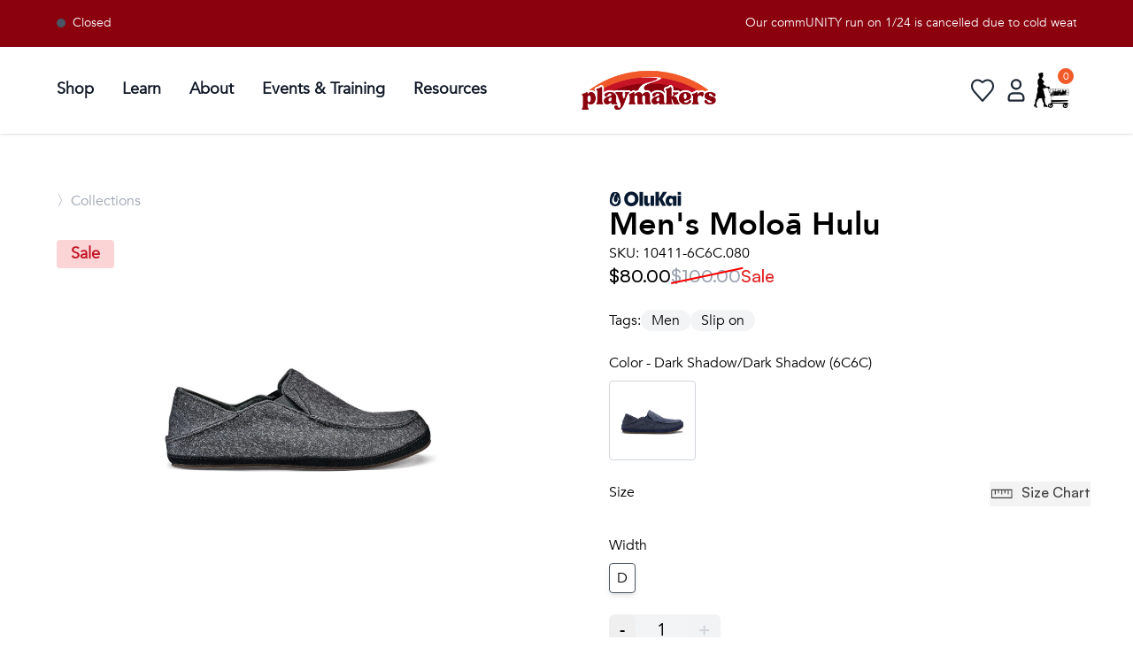

--- FILE ---
content_type: text/html
request_url: https://playmakers.com/products/moloa-hulu?Color=Dark+Shadow%2FDark+Shadow+%286C6C%29&Size=8&Width=D
body_size: 16343
content:
<!DOCTYPE html><html lang="en"><head><meta charSet="utf-8"/><meta name="viewport" content="width=device-width,initial-scale=1"/><title>Moloā Hulu | OluKai Footwear | Playmakers</title><link rel="stylesheet" href="https://cdn.shopify.com/oxygen-v2/24077/8163/29056/2818897/build/_assets/reset-KNKZJIIQ.css"/><link rel="stylesheet" href="https://cdn.shopify.com/oxygen-v2/24077/8163/29056/2818897/build/_assets/app-2SXWKVQ5.css"/><link rel="stylesheet" href="https://cdn.shopify.com/oxygen-v2/24077/8163/29056/2818897/build/_assets/tailwind-NX7E7A2G.css"/><link rel="stylesheet" href="https://cdn.shopify.com/oxygen-v2/24077/8163/29056/2818897/build/_assets/autocomplete-45XAKCHP.css"/><link rel="preconnect" href="https://cdn.shopify.com"/><link rel="preconnect" href="http://localhost:3000"/><link rel="preconnect" href="https://shop.app"/><link rel="preconnect" href="https://cdn.accentuate.io"/><link rel="icon" type="image/png" href="https://cdn.shopify.com/oxygen-v2/24077/8163/29056/2818897/build/_assets/New_FavIcon-N433WAIJ.png" sizes="48x48"/><script nonce="5187bdd4f40a7aa8c3870dfd4f6771a0" async="">
(function(w,d,s,l,i){
  w[l]=w[l]||[];
  w[l].push({'gtm.start': new Date().getTime(),event:'gtm.js'});
  var f=d.getElementsByTagName(s)[0],
  j=d.createElement(s),dl=l!='dataLayer'?'&l='+l:'';
  j.async=true;j.src='https://www.googletagmanager.com/gtm.js?id='+i+dl;
  f.parentNode.insertBefore(j,f);
})(window,document,'script','dataLayer','GTM-KCGCC7Z8');
</script></head><body><div aria-modal="true" class="overlay gray" id="cart-aside" role="dialog"><button class="close-outside"></button><aside class="bg-gray-50"><div class="flex flex-row justify-between p-4"><h3 class="font-AvenirBold text-2xl text-gray-800">Shopping Cart</h3><button class="close"><svg class="w-[25px] h-[25px] text-gray-800 dark:text-white" aria-hidden="true" xmlns="http://www.w3.org/2000/svg" fill="none" viewBox="0 0 20 20"><path stroke="currentColor" stroke-linecap="round" stroke-linejoin="round" stroke-width="1.8" d="m13 7-6 6m0-6 6 6m6-3a9 9 0 1 1-18 0 9 9 0 0 1 18 0Z"></path></svg></button></div><main><!--$--><div class="cart-main "><div><br/><p>Looks like you haven’t added anything yet, let’s get you started!</p><br/><a data-discover="true" href="/collections/all">Continue shopping →</a></div><div class=""></div></div><!--/$--></main></aside></div><div class="bg-munson-maroon info-banner top-0 left-0 overflow-hidden w-[100%]"><div class="flex justify-between w-full p-4 px-16" data-testid="infoBanner"><div class="min-w-max flex sm:inline-block items-start mr-6 text-sm font-normal text-white w-fit"><div class="hidden sm:inline-block"><div class="flex items-center"><div class="w-2.5 h-2.5 rounded-full bg-gray-600"></div><p class="mx-2">Closed</p></div></div></div><div id="screenWidth" class="flex overflow-hidden w-full justify-center"><p class="flex text-sm font-normal text-white min-w-min" style="position:relative;white-space:nowrap;animation:scroll 40s linear infinite;transform:translateX(100%)">Our commUNITY run on 1/24 is cancelled due to cold weather conditions. Stay safe!</p><style>@keyframes scroll {from {transform: translateX(100%);}to {transform: translateX(-100%);}}</style></div></div></div><div data-insights-object-id="{{objectID}}" data-insights-position="{{__position}}" data-insights-query-id="{{__queryID}}" class="lg:px-16 py-2.5 sm:px-4 text-black align-middle shadow sticky top-0 bg-white z-50" data-testid="nav"><div class="mx-auto flex items-center justify-between w-full"><nav class="bg-white border-gray-200 dark:border-gray-600 dark:bg-gray-900 min-w-[135px]"><div class="flex  items-center mx-auto max-w-screen-xl py-3"><button data-drawer-target="sidebar-info" data-drawer-toggle="sidebar-info" aria-controls="sidebar-info" type="button" class="inline-flex items-center p-2 ml-3 text-sm  rounded-lg lg:hidden  focus:outline-none focus:ring-2 focus:ring-gray-200 dark:text-gray-400 dark:hover:bg-gray-700 dark:focus:ring-gray-600 mr-2"><span class="sr-only">Open sidebar</span><svg class="h-5 w-5 md:h-7 md:w-7" aria-hidden="true" xmlns="http://www.w3.org/2000/svg" fill="none" viewBox="0 0 17 14"><path stroke="currentColor" stroke-linecap="round" stroke-linejoin="round" stroke-width="1.4" d="M1 1h15M1 7h15M1 13h15"></path></svg></button><div class="flex items-center"><button><svg class="flex lg:hidden h-5 w-5 md:h-7 md:w-7" viewBox="0 0 14 14" fill="none" xmlns="http://www.w3.org/2000/svg"><path d="M10.2439 9.48242C10.9189 8.58242 11.3689 7.38242 11.3689 6.10742C11.3689 3.03242 8.8189 0.482422 5.7439 0.482422C2.6689 0.482422 0.118896 3.03242 0.118896 6.10742C0.118896 9.18242 2.6689 11.7324 5.7439 11.7324C7.0189 11.7324 8.1439 11.3574 9.1189 10.6074L12.5689 13.9824L13.6189 12.8574L10.2439 9.48242ZM5.7439 10.2324C3.4939 10.2324 1.6189 8.35742 1.6189 6.10742C1.6189 3.85742 3.4939 1.98242 5.7439 1.98242C7.9939 1.98242 9.8689 3.85742 9.8689 6.10742C9.8689 8.35742 7.9939 10.2324 5.7439 10.2324Z" fill="black" stroke-width="1.2"></path></svg></button><div class="fixed top-0 left-0 w-full bg-white null z-10 overflow-hidden transition-all duration-500 h-0"><div class="flex justify-between items-center h-full px-4"><div> </div><div class="flex flex-row justify-end"><button><svg class="w-6 h-6 text-gray-800 dark:text-white" aria-hidden="true" xmlns="http://www.w3.org/2000/svg" fill="none" viewBox="0 0 18 10"><path stroke="currentColor" stroke-linecap="round" stroke-linejoin="round" stroke-width="2" d="M13 7 7.674 1.3a.91.91 0 0 0-1.348 0L1 7"></path></svg></button></div></div></div></div><div id="mega-menu-full" class="items-center  justify-between text-sm hidden w-full lg:flex md:w-auto md:order-1 "><ul class="flex flex-col space-x-2 p-4 md:p-0 mt-4 rounded-lg bg-gray-50 md:flex-row md:space-x-8 md:mt-0 md:border-0 md:bg-white dark:bg-gray-800 md:dark:bg-gray-900 dark:border-gray-700" data-testid="nav-links"><li class="py-2 border-b-2 border-white hover:border-[#D61D1D]"><a href="/collections/all" id="mega-menu-full-dropdown-button" data-collapse-toggle="mega-menu-full-dropdown" class="flex items-center md:text-sm lg:text-lg font-bold justify-between w-full py-2 pl-3 pr-4 text-gray-900 rounded md:w-auto hover:bg-gray-100 md:hover:bg-transparent md:border-0  md:p-0 dark:text-white dark:hover-bg-gray-700 dark:hover-text-blue-500 md:dark:hover-bg-transparent dark:border-gray-700">Shop</a></li><li class="py-2 border-b-2 border-white hover:border-[#D61D1D]"><a href="/good-form" id="mega-menu-full-dropdown-button" data-collapse-toggle="mega-menu-full-dropdown" class="flex items-center md:text-sm lg:text-lg font-bold justify-between w-full py-2 pl-3 pr-4 text-gray-900 rounded md:w-auto hover:bg-gray-100 md:hover:bg-transparent md:border-0  md:p-0 dark:text-white dark:hover-bg-gray-700 dark:hover-text-blue-500 md:dark:hover-bg-transparent dark:border-gray-700">Learn</a></li><li class="py-2 border-b-2 border-white hover:border-[#D61D1D]"><a href="/about" id="mega-menu-full-dropdown-button" data-collapse-toggle="mega-menu-full-dropdown" class="flex items-center md:text-sm lg:text-lg font-bold justify-between w-full py-2 pl-3 pr-4 text-gray-900 rounded md:w-auto hover:bg-gray-100 md:hover:bg-transparent md:border-0  md:p-0 dark:text-white dark:hover-bg-gray-700 dark:hover-text-blue-500 md:dark:hover-bg-transparent dark:border-gray-700">About</a></li><li class="py-2 border-b-2 border-white hover:border-[#D61D1D]"><a href="/team-playmakers" id="mega-menu-full-dropdown-button" data-collapse-toggle="mega-menu-full-dropdown" class="flex items-center md:text-sm lg:text-lg font-bold justify-between w-full py-2 pl-3 pr-4 text-gray-900 rounded md:w-auto hover:bg-gray-100 md:hover:bg-transparent md:border-0  md:p-0 dark:text-white dark:hover-bg-gray-700 dark:hover-text-blue-500 md:dark:hover-bg-transparent dark:border-gray-700">Events &amp; Training</a></li><li class="py-2 border-b-2 border-white hover:border-[#D61D1D]"><a href="https://playmakers.com/resources" id="mega-menu-full-dropdown-button" data-collapse-toggle="mega-menu-full-dropdown" class="flex items-center md:text-sm lg:text-lg font-bold justify-between w-full py-2 pl-3 pr-4 text-gray-900  rounded md:w-auto hover:bg-gray-100 md:hover:bg-transparent md:border-0  md:p-0 dark:text-white dark:hover-bg-gray-700 dark:hover-text-blue-500 md:dark:hover-bg-transparent dark:border-gray-700">Resources</a></li></ul></div></div></nav><div class="flex items-center justify-center flex-1"><a href="/" data-testid="logo-link"><div class="max-w-[140px] mx-auto  sm:max-w-[180px] p-2 "><img src="/pm_logo_new.png" class="w-full" alt=""/></div></a></div><div class="items-center inline-flex lg:min-w-[300px] justify-items-end"><div class="hidden md:flex"></div><div class="flex items-center justify-end w-full gap-2 md:gap-2 h-full" role="navigation"><div class="hidden sm:hidden md:hidden lg:block relative"><div></div></div><a href="/favorites" data-testid="favoriteButton"><svg class="w-9 h-9 text-gray-800 dark:text-white hover:scale-125 duration-200" aria-hidden="true" xmlns="http://www.w3.org/2000/svg" fill="none" viewBox="0 0 24 24" data-testid="favoriteIcon"><path stroke="currentColor" stroke-linecap="round" stroke-linejoin="round" stroke-width="1.4" d="M12 6C6.5 1 1 8 5.8 13l6.2 7 6.2-7C23 8 17.5 1 12 6Z"></path></svg></a><!--$--><a href="/account/login" data-testid="accountLink"><svg class="w-10 h-10 text-gray-800 dark:text-white hover:scale-125 duration-200" aria-hidden="true" xmlns="http://www.w3.org/2000/svg" fill="none" viewBox="0 0 24 24" data-testid="accountButtonInactive"><path stroke="currentColor" stroke-width="1.4" d="M7 17v1c0 .6.4 1 1 1h8c.6 0 1-.4 1-1v-1a3 3 0 0 0-3-3h-4a3 3 0 0 0-3 3Zm8-9a3 3 0 1 1-6 0 3 3 0 0 1 6 0Z"></path></svg></a><!--/$--><!--$--><a href="#cart-aside" style="position:relative" class="z-9 mr-4 md:mr-2"><img src="/shopping_cart_lady_2024.jpg" class="md:w-[40px] w-[25px] md:h-[40px] h-[25px]" alt="cart-icon"/><span class="bg-okemos-orange text-white sm:text-md text-xs sm:w-[18px] sm:h-[18px] w-[15px] h-[15px] text-md flex items-center justify-center absolute pointer-events-none right-[-5px] top-[-5px] rounded-full">0</span></a><!--/$--></div></div></div></div><main class="overflow-x-hidden"><section><div class="product mt-8 md:mt-16"><div class="block md:hidden relative"><div class="flex flex-row flex-wrap gap-2 text-md font-AvenirRegular text-gray-400 p-4 pt-0 pb-0 px-8 lg:px-16"><a href="/collections/all" class="hover:cursor-pointer hover:text-gray-600 duration-200" data-testid="breadCrumbsProductAll">〉<!-- -->Collections</a></div><div class="relative"><span class="flex h-fit items-center gap-1 font-semibold dark:bg-cyan-200 dark:text-cyan-800 group-hover:bg-cyan-200 dark:group-hover:bg-cyan-300 p-1 rounded bg-red-200 text-rwl-red w-fit text-sm px-3 py-1.5 absolute top-0 left-0 z-30 ml-8 mt-8" data-testid="saleBadgeMobile"><span>Sale</span></span><img alt="Olukai, Moloā Hulu, Men, Dark Shadow/Dark Shadow" decoding="async" height="100" loading="lazy" sizes="(min-width: 45em) 50vw, 100vw" src="https://cdn.shopify.com/s/files/1/0258/5411/5893/products/10411_6C6C_001_M_MoloaHulu_DksDks_1024x1024_3a3e8773-854a-454c-a64f-2fef3fc4fa90.jpg?v=1736373272&amp;width=100&amp;height=100&amp;crop=center" srcSet="https://cdn.shopify.com/s/files/1/0258/5411/5893/products/10411_6C6C_001_M_MoloaHulu_DksDks_1024x1024_3a3e8773-854a-454c-a64f-2fef3fc4fa90.jpg?v=1736373272&amp;width=200&amp;height=200&amp;crop=center 200w, https://cdn.shopify.com/s/files/1/0258/5411/5893/products/10411_6C6C_001_M_MoloaHulu_DksDks_1024x1024_3a3e8773-854a-454c-a64f-2fef3fc4fa90.jpg?v=1736373272&amp;width=400&amp;height=400&amp;crop=center 400w, https://cdn.shopify.com/s/files/1/0258/5411/5893/products/10411_6C6C_001_M_MoloaHulu_DksDks_1024x1024_3a3e8773-854a-454c-a64f-2fef3fc4fa90.jpg?v=1736373272&amp;width=600&amp;height=600&amp;crop=center 600w, https://cdn.shopify.com/s/files/1/0258/5411/5893/products/10411_6C6C_001_M_MoloaHulu_DksDks_1024x1024_3a3e8773-854a-454c-a64f-2fef3fc4fa90.jpg?v=1736373272&amp;width=800&amp;height=800&amp;crop=center 800w, https://cdn.shopify.com/s/files/1/0258/5411/5893/products/10411_6C6C_001_M_MoloaHulu_DksDks_1024x1024_3a3e8773-854a-454c-a64f-2fef3fc4fa90.jpg?v=1736373272&amp;width=1000&amp;height=1000&amp;crop=center 1000w, https://cdn.shopify.com/s/files/1/0258/5411/5893/products/10411_6C6C_001_M_MoloaHulu_DksDks_1024x1024_3a3e8773-854a-454c-a64f-2fef3fc4fa90.jpg?v=1736373272&amp;width=1200&amp;height=1200&amp;crop=center 1200w, https://cdn.shopify.com/s/files/1/0258/5411/5893/products/10411_6C6C_001_M_MoloaHulu_DksDks_1024x1024_3a3e8773-854a-454c-a64f-2fef3fc4fa90.jpg?v=1736373272&amp;width=1400&amp;height=1400&amp;crop=center 1400w" width="100" class="max-h-[550px] object-contain mt-20 px-8" style="width:100%;aspect-ratio:1/1"/></div></div><div class="hidden product-image w-full box-border md:flex md:justify-start md:flex-col md:content-center"><div class="flex flex-row flex-wrap gap-2 text-md font-AvenirRegular text-gray-400 p-4 pt-0 pb-0 px-8 lg:px-16"><a href="/collections/all" class="hover:cursor-pointer hover:text-gray-600 duration-200" data-testid="breadCrumbsProductAll">〉<!-- -->Collections</a></div><div style="width:50vw;height:60vh;overflow:hidden;position:relative;box-sizing:border-box;padding:2rem;padding-left:4rem"><span class="flex h-fit items-center gap-1 dark:bg-cyan-200 dark:text-cyan-800 group-hover:bg-cyan-200 dark:group-hover:bg-cyan-300 p-1 rounded py-0.5 bg-red-200 text-rwl-red w-fit text-lg px-4 font-bold absolute top-0 left-0 z-30 ml-16 mt-8" data-testid="saleBadge"><span>Sale</span></span><img alt="Olukai, Moloā Hulu, Men, Dark Shadow/Dark Shadow" decoding="async" height="100" loading="lazy" src="https://cdn.shopify.com/s/files/1/0258/5411/5893/products/10411_6C6C_001_M_MoloaHulu_DksDks_1024x1024_3a3e8773-854a-454c-a64f-2fef3fc4fa90.jpg?v=1736373272&amp;width=100&amp;height=100&amp;crop=center" srcSet="https://cdn.shopify.com/s/files/1/0258/5411/5893/products/10411_6C6C_001_M_MoloaHulu_DksDks_1024x1024_3a3e8773-854a-454c-a64f-2fef3fc4fa90.jpg?v=1736373272&amp;width=200&amp;height=200&amp;crop=center 200w, https://cdn.shopify.com/s/files/1/0258/5411/5893/products/10411_6C6C_001_M_MoloaHulu_DksDks_1024x1024_3a3e8773-854a-454c-a64f-2fef3fc4fa90.jpg?v=1736373272&amp;width=400&amp;height=400&amp;crop=center 400w, https://cdn.shopify.com/s/files/1/0258/5411/5893/products/10411_6C6C_001_M_MoloaHulu_DksDks_1024x1024_3a3e8773-854a-454c-a64f-2fef3fc4fa90.jpg?v=1736373272&amp;width=600&amp;height=600&amp;crop=center 600w, https://cdn.shopify.com/s/files/1/0258/5411/5893/products/10411_6C6C_001_M_MoloaHulu_DksDks_1024x1024_3a3e8773-854a-454c-a64f-2fef3fc4fa90.jpg?v=1736373272&amp;width=800&amp;height=800&amp;crop=center 800w, https://cdn.shopify.com/s/files/1/0258/5411/5893/products/10411_6C6C_001_M_MoloaHulu_DksDks_1024x1024_3a3e8773-854a-454c-a64f-2fef3fc4fa90.jpg?v=1736373272&amp;width=1000&amp;height=1000&amp;crop=center 1000w, https://cdn.shopify.com/s/files/1/0258/5411/5893/products/10411_6C6C_001_M_MoloaHulu_DksDks_1024x1024_3a3e8773-854a-454c-a64f-2fef3fc4fa90.jpg?v=1736373272&amp;width=1200&amp;height=1200&amp;crop=center 1200w, https://cdn.shopify.com/s/files/1/0258/5411/5893/products/10411_6C6C_001_M_MoloaHulu_DksDks_1024x1024_3a3e8773-854a-454c-a64f-2fef3fc4fa90.jpg?v=1736373272&amp;width=1400&amp;height=1400&amp;crop=center 1400w" width="100" class="max-h-[60vh] mr-0 object-contain mt-0" style="width:100%;aspect-ratio:1/1;position:absolute;left:0px;top:0px;transform:scale(1);transition:transform 0.2s ease-in-out;max-width:100%;padding:2rem;padding-left:4rem" data-testid="principalImg"/></div><div class="hidden md:flex md:flex-wrap h-fit pl-16 mr-0 gap-2 md:gap-2 p-8 justify-center" data-testid="secondaryImgs"></div></div><div class="product-main pl-8 pr-8 md:pr-16 md:pt-0 flex flex-col justify-between min-w-[50vw] box-border"><div><a class="vendor-logo" href="/collections/olukai"><img alt="OluKai" decoding="async" loading="lazy" src="https://cdn.accentuate.io/9089120960696/1718214372452/olukai-logo-2024.svg?width=100&amp;crop=center" srcSet="https://cdn.accentuate.io/9089120960696/1718214372452/olukai-logo-2024.svg?width=200&amp;crop=center 200w, https://cdn.accentuate.io/9089120960696/1718214372452/olukai-logo-2024.svg?width=400&amp;crop=center 400w, https://cdn.accentuate.io/9089120960696/1718214372452/olukai-logo-2024.svg?width=600&amp;crop=center 600w, https://cdn.accentuate.io/9089120960696/1718214372452/olukai-logo-2024.svg?width=800&amp;crop=center 800w, https://cdn.accentuate.io/9089120960696/1718214372452/olukai-logo-2024.svg?width=1000&amp;crop=center 1000w, https://cdn.accentuate.io/9089120960696/1718214372452/olukai-logo-2024.svg?width=1200&amp;crop=center 1200w, https://cdn.accentuate.io/9089120960696/1718214372452/olukai-logo-2024.svg?width=1400&amp;crop=center 1400w, https://cdn.accentuate.io/9089120960696/1718214372452/olukai-logo-2024.svg?width=1600&amp;crop=center 1600w, https://cdn.accentuate.io/9089120960696/1718214372452/olukai-logo-2024.svg?width=1800&amp;crop=center 1800w, https://cdn.accentuate.io/9089120960696/1718214372452/olukai-logo-2024.svg?width=2000&amp;crop=center 2000w, https://cdn.accentuate.io/9089120960696/1718214372452/olukai-logo-2024.svg?width=2200&amp;crop=center 2200w, https://cdn.accentuate.io/9089120960696/1718214372452/olukai-logo-2024.svg?width=2400&amp;crop=center 2400w, https://cdn.accentuate.io/9089120960696/1718214372452/olukai-logo-2024.svg?width=2600&amp;crop=center 2600w, https://cdn.accentuate.io/9089120960696/1718214372452/olukai-logo-2024.svg?width=2800&amp;crop=center 2800w, https://cdn.accentuate.io/9089120960696/1718214372452/olukai-logo-2024.svg?width=3000&amp;crop=center 3000w" width="100" style="width:15%" data-testid="brandLink"/></a><div class="flex flex-col justify-between"><h1 class="mt-8 text-4xl font-AvenirBold">Men&#x27;s <!-- -->Moloā Hulu</h1><p class="font-AvenirRegular ">SKU: <!-- -->10411-6C6C.080</p></div><div class="product-price font-SatoshiMedium text-xl"><div class="product-price-on-sale"><div>$80.00</div><div class="text-gray-400" style="position:relative;display:inline-block"><div>$100.00</div><div style="position:absolute;left:0;top:75%;width:105%;border-bottom:2px solid red;transform:rotate(-12deg);transform-origin:left top"></div></div><p class="font-Satoshi text-red-600"> Sale</p></div></div><br/><div class="flex flex-row gap-4"><p>Tags:</p><ul class=" tags flex flex-row flex-wrap gap-2"><li class="tags bg-gray-100 rounded-full items-center justify-center px-2 md:px-3 whitespace-nowrap hover:bg-gray-200 duration-200"><a href="https://playmakers.com/collections/all?shopify_products%5Bquery%5D=men">Men</a></li><li class="tags bg-gray-100 rounded-full items-center justify-center px-2 md:px-3 whitespace-nowrap hover:bg-gray-200 duration-200"><a href="https://playmakers.com/collections/all?shopify_products%5Bquery%5D=slip on">Slip on</a></li></ul></div><br/><!--$--><div class="product-form"><div class="product-options"><div class="flex flex-row justify-between"><h5>Color - Dark Shadow/Dark Shadow (6C6C)</h5></div><div class="product-options-grid gap-2 mt-2 m-0"><a class="product-options-item rounded border hover:shadow-md transition-all duration-300 ease-in-out border-gray-300 shadow-none hover:border-gray-400" data-discover="true" href="/products/moloa-hulu?Color=Mood+Indigo%2FMood+Indigo+%28ZNZN%29&amp;Size=8&amp;Width=D"><div class="relative"><img src="https://cdn.shopify.com/s/files/1/0258/5411/5893/files/10411_ZNZN_001_M_MoloaHulu_MoodIndigoMoodIndigo.png?v=1736373272" alt="Olukai, Moloā Hulu, Men&#x27;s, Mood Indigo/Mood Indigo" class="w-20"/></div></a></div><br/></div><div class="product-options"><div class="flex flex-row justify-between"><h5>Size </h5><div><button class="flex flex-row font-SatoshiMedium hover:underline transition-opacity duration-300 ease-in-out opacity-75 hover:opacity-100"><img class="mr-2" src="/sizeChartRuler.svg" alt="sizeChartRuler"/>Size Chart</button></div></div><div class="product-options-grid gap-2 mt-2 m-0"></div><br/></div><div class="product-options"><div class="flex flex-row justify-between"><h5>Width </h5></div><div class="product-options-grid gap-2 mt-2 m-0"><a class="product-options-item rounded border hover:shadow-md transition-all duration-300 ease-in-out shadow-md border-gray-600" data-discover="true" href="/products/moloa-hulu?Color=Dark+Shadow%2FDark+Shadow+%286C6C%29&amp;Size=8&amp;Width=D"><p data-testid="size"> <!-- -->D</p></a></div><br/></div><div class="mb-4"><div class="rounded-md w-fit min-w-[100px] text-xl bg-gray-100 items-center justify-between "><button class="rounded-lg font-AvenirBold  px-3 py-1 mr-2 hover:bg-gray-200">-</button><span class="mx-4">1</span><button class="rounded-lg text-gray-300 font-AvenirBold px-3 py-1 ml-2" disabled="">+</button></div></div><br/><form method="post" action="/cart"><input type="hidden" name="cartFormInput" value="{&quot;action&quot;:&quot;LinesAdd&quot;,&quot;inputs&quot;:{&quot;lines&quot;:[{&quot;merchandiseId&quot;:&quot;gid://shopify/ProductVariant/31616929988661&quot;,&quot;quantity&quot;:1}]}}"/><div class=" add-to-cart w-full flex items-center gap-2"><input name="analytics" type="hidden"/><button type="submit" data-insights-object-id="{{objectID}}" data-insights-position="{{__position}}" data-insights-query-id="{{__queryID}}" disabled="" class=" add-to-cart-button font-AvenirBold text-xl bg-gray-400 cursor-not-allowed p-2 rounded-full w-full px-12" style="color:white" data-testid="add-to-cart-button">Add to Cart</button><div><svg class="product-page-favorite w-10 h-10 text-gray-800 dark:text-white hover:scale-125 duration-200" aria-hidden="true" xmlns="http://www.w3.org/2000/svg" fill="none" viewBox="0 0 24 24"><path stroke="currentColor" stroke-linecap="round" stroke-linejoin="round" stroke-width="1.4" d="M12 6C6.5 1 1 8 5.8 13l6.2 7 6.2-7C23 8 17.5 1 12 6Z"></path></svg></div></div></form><div class="text-center mt-3"><div class="inline-block"><div class="text-center"><p class="inline-block">Pay in full or in 4 interest-free installments of<!-- --> <span class="font-bold">$<!-- -->20.00</span> <!-- -->with<!-- --> <img src="/ShopPayColor.png" alt="Payment Method Logo" class="h-4 inline-block align-middle"/><span class="cursor-pointer underline hover:text-blue-500 ml-2">Learn more</span></p></div></div></div></div><div class="mt-16"><div class="border-t border-b border-black"><div class="grid grid-cols-1 justify-center "><div class="flex flex-row justify-between"><h2 class="font-AvenirBold md:text-2xl text-xl p-4">The Rundown</h2><svg class="w-[15px] h-[15px] md:w-[17px] md:h-[17px] text-gray-800 dark:text-white justify-center items-center mt-6 mr-2 transform  " aria-hidden="true" xmlns="http://www.w3.org/2000/svg" fill="none" viewBox="0 0 14 8"><path stroke="currentColor" stroke-linecap="round" stroke-linejoin="round" stroke-width="2.7" d="m1 1 5.326 5.7a.909.909 0 0 0 1.348 0L13 1"></path></svg></div></div></div></div><!--/$--><br/></div></div></div></section></main><div class="w-full p-8 md:p-16 flex flex-col md:flex-row gap-8 md:gap-16 justify-between " data-testid="preFooter"><div class="mb-8 md:mb-0 md:w-1/4"><h1 class="text-2xl font-AvenirBold">Come Visit Us</h1><ul><li>2299 West Grand River Ave.</li><li>Okemos, MI 48864</li><li><a href="tel:517-349-3803">517-349-3803</a></li><div class="flex items-center space-x-2"><i><svg stroke="currentColor" fill="currentColor" stroke-width="0" viewBox="0 0 512 512" height="1em" width="1em" xmlns="http://www.w3.org/2000/svg"><path d="M249.4 25.4c12.5-12.5 32.8-12.5 45.3 0s12.5 32.8 0 45.3L269.3 96 416 96c53 0 96 43 96 96v32c0 17.7-14.3 32-32 32s-32-14.3-32-32V192c0-17.7-14.3-32-32-32l-146.7 0 25.4 25.4c12.5 12.5 12.5 32.8 0 45.3s-32.8 12.5-45.3 0l-80-80c-12.5-12.5-12.5-32.8 0-45.3l80-80zm13.3 256l80 80c12.5 12.5 12.5 32.8 0 45.3l-80 80c-12.5 12.5-32.8 12.5-45.3 0s-12.5-32.8 0-45.3L242.7 416 96 416c-17.7 0-32 14.3-32 32v32c0 17.7-14.3 32-32 32s-32-14.3-32-32V448c0-53 43-96 96-96l146.7 0-25.4-25.4c-12.5-12.5-12.5-32.8 0-45.3s32.8-12.5 45.3 0zM384 384a64 64 0 1 1 128 0 64 64 0 1 1 -128 0zM64 192A64 64 0 1 1 64 64a64 64 0 1 1 0 128z"></path></svg></i><a rel="noopener noreferrer" href="https://maps.google.com/maps/dir//Playmakers+2299+W+Grand+River+Ave+Okemos,+MI+48864/@42.7227589,-84.4357544,14z/data=!4m5!4m4!1m0!1m2!1m1!1s0x8822dd53852ccc0b:0x922bd0d5fae6ad7c" target="_blank"><h1 class="font-SatoshiMedium">Directions</h1></a></div></ul></div><div class="mb-8 md:mb-0 md:w-1/4"><h1 class="text-2xl font-AvenirBold">Hours</h1><ul><li><span class="font-AvenirBold">Monday - Friday</span> <!-- -->11:00am - 7:00pm</li><li><span class="font-AvenirBold">Saturday</span> <!-- -->10:00am - 5:00pm</li><li><span class="font-AvenirBold">Sunday</span> <!-- -->Closed</li></ul></div><div class="mb-8 md:mb-0 md:w-1/4"><h1 class="text-2xl font-AvenirBold mb-4">Social</h1><ul class="flex space-x-2 items-center"><a class="text-2xl" href="https://www.facebook.com/Playmakersfit" target="_blank" rel="noopener noreferrer"><img class="w-6" src="https://growing-moonlight-c9cb750c3b.media.strapiapp.com/image_6cd4911a64.png"/></a><a class="text-2xl" href="https://www.instagram.com/playmakersfit/?hl=en" target="_blank" rel="noopener noreferrer"><img class="w-6" src="https://growing-moonlight-c9cb750c3b.media.strapiapp.com/image_cf7dc43434.png"/></a><a class="text-2xl" href="https://www.strava.com/clubs/playmakers" target="_blank" rel="noopener noreferrer"><img class="w-6" src="https://growing-moonlight-c9cb750c3b.media.strapiapp.com/image_6f7b61127d.png"/></a><a class="text-2xl" href="https://www.youtube.com/@playmakersfit" target="_blank" rel="noopener noreferrer"><img class="w-6" src="https://growing-moonlight-c9cb750c3b.media.strapiapp.com/image_0dfb54badd.png"/></a><a class="text-2xl" href="https://www.tiktok.com/@playmakersfit_" target="_blank" rel="noopener noreferrer"><img class="w-6" src="https://growing-moonlight-c9cb750c3b.media.strapiapp.com/Tik_Tok_Thumbnail_7da4b7ab7e.png"/></a></ul></div><div class="mb-8 md:mb-0 md:w-1/4 justify-end"><figure><a href="https://www.therunningevent.com/best-running-stores-2025" target="_blank" rel="noopener noreferrer"><img class="w-20 mb-4" src="/2025-best-running-stores-Logo.svg" alt=""/></a></figure><figure><a href="https://www.runningdiversity.com" target="_blank" rel="noopener noreferrer"><img class="w-20" src="/RIDC_Logo_Letters_Color_RGB_LG1.png" alt=""/></a></figure></div></div><footer data-testid="flowbite-footer" class="bg-munson-maroon flex flex-col md:justify-between w-full p-6"><div class="w-full px-8 md:px-16 mt-8"><div class="flex flex-col w-full justify-between"><div class="flex flex-col md:flex-row md:justify-between"><div><a data-testid="flowbite-footer-brand" href="/" class="mb-4 flex items-center sm:mb-0" width="250" height="90"><img alt="PM Logo" src="/pm_logo_white.png" class="h-16"/><span data-testid="flowbite-footer-brand-span" class="self-center whitespace-nowrap text-2xl font-semibold text-gray-800 dark:text-white"></span></a></div><form class="flex flex-col md:flex-row"><h2 class="mb-6 mr-6 md:ml-6 md:mr-0 lg:mr-6 text-lg mt-8 md:mt-0 font-AvenirBold text-white">Get updates from Playmakers</h2><div class="flex flex-col items-start mb-8 md:mb-0"><div class="flex items-center"><input type="email" placeholder="Email" class="mb-6 text-white text-sm border-b-2 border-l-0 border-r-0 border-t-0 border-white placeholder-font-light placeholder-white bg-munson-maroon submit-input-email-subscription" value=""/><button type="submit" class="mb-8"><svg width="20" height="20" viewBox="0 0 27 27" fill="none" class="transform transition-transform duration-1000 ease-in-out hover:scale-110"><defs></defs><circle r="11.5" cx="13.5" cy="13.5" fill="none" stroke="white" stroke-width="1"></circle><g clip-path="url(#clip0_49_3)"><path d="M13.3832 21.1554L11.6743 19.4464L16.2246 14.8953H5.49683V12.4773H16.2246L11.6743 7.92537L13.384 6.21484L19.999 12.8306C20.1114 12.9428 20.2006 13.0761 20.2614 13.2228C20.3222 13.3695 20.3536 13.5267 20.3536 13.6855C20.3536 13.8443 20.3222 14.0016 20.2614 14.1482C20.2006 14.2949 20.1114 14.4282 19.999 14.5404L13.384 21.1554H13.3832Z" fill="#FFFFFF" transform=""></path></g></svg></button></div></div></form></div><div class="flex flex-row grid-cols-1 flex-wrap justify-between sm:mt-4 sm:grid-cols-7 sm:gap-3"><div class="w-fit lg:col-span-1"><p class="lg:w-[250px] max-w-[60vw] xl:w-[350px] text-sm text-white pt-4 pb-6">At Playmakers, we understand that the land on which we run, walk, and live is the ancestral and traditional lands of the Odawa, Ojibwe, and Potawatomi people. We acknowledge the significance of this land and pledge to uphold, respect, and honor indigenous communities, while also acknowledging the intricate and painful history they have endured.</p></div><div class="w-full lg:w-fit justify-between md:w-auto md:col-span-1"><h1 class="text-white font-AvenirBold text-xl pb-4 pt-4 md:pt-0">Shop</h1><ul data-testid="footer-groupLink" class="flex flex-wrap text-sm dark:text-white flex-col space-y-4 text-white text-opacity-70"><li class="last:mr-0 md:mr-6 mt-0 mb-0"><a href="/collections/men" class="hover:underline">Men</a></li><li class="last:mr-0 md:mr-6 mt-0 mb-0"><a href="/collections/women" class="hover:underline">Women</a></li><li class="last:mr-0 md:mr-6 mt-0 mb-0"><a href="/collections/kids" class="hover:underline">Kids</a></li></ul></div><div class="w-full lg:w-fit justify-between md:w-auto md:col-span-1"><h1 class="text-white font-AvenirBold text-xl pb-4 pt-4 md:pt-0">Learn</h1><ul data-testid="footer-groupLink" class="flex flex-wrap text-sm dark:text-white flex-col space-y-4 text-white text-opacity-70"><li class="last:mr-0 md:mr-6 mt-0 mb-0"><a href="https://www.playmakers.com/good-form" class="hover:underline">Good Form</a></li><li class="last:mr-0 md:mr-6 mt-0 mb-0"><a href="/injury-education-and-clinics" class="hover:underline">Injury Clinics</a></li><li class="last:mr-0 md:mr-6 mt-0 mb-0"><a href="/fit-process" class="hover:underline">Fit Process</a></li><li class="last:mr-0 md:mr-6 mt-0 mb-0"><a href="/blog" class="hover:underline">Blog</a></li></ul></div><div class="w-full lg:w-fit justify-between md:w-auto md:col-span-1"><h1 class="text-white font-AvenirBold text-xl pb-4 pt-4 md:pt-0">About</h1><ul data-testid="footer-groupLink" class="flex flex-wrap text-sm dark:text-white flex-col space-y-4 text-white text-opacity-70"><li class="last:mr-0 md:mr-6 mt-0 mb-0"><a href="/about" class="hover:underline">Who We Are</a></li><li class="last:mr-0 md:mr-6 mt-0 mb-0"><a href="/playmakers-fit-foundation" class="hover:underline">Playmakers Foundation</a></li><li class="last:mr-0 md:mr-6 mt-0 mb-0"><a href="/giving-back" class="hover:underline">Giving Back</a></li><li class="last:mr-0 md:mr-6 mt-0 mb-0"><a href="/inside-the-store" class="hover:underline">Inside the Store</a></li></ul></div><div class="w-full lg:w-fit justify-between md:w-auto md:col-span-1"><h1 class="text-white font-AvenirBold text-xl pb-4 pt-4 md:pt-0">Events</h1><ul data-testid="footer-groupLink" class="flex flex-wrap text-sm dark:text-white flex-col space-y-4 text-white text-opacity-70"><li class="last:mr-0 md:mr-6 mt-0 mb-0"><a href="/team-playmakers" class="hover:underline">Team Playmakers</a></li><li class="last:mr-0 md:mr-6 mt-0 mb-0"><a href="https://www.playmakers.com/playmakers-races" class="hover:underline">Playmakers Races</a></li><li class="last:mr-0 md:mr-6 mt-0 mb-0"><a href="/community-races" class="hover:underline">Community</a></li><li class="last:mr-0 md:mr-6 mt-0 mb-0"><a href="/prep-school-running" class="hover:underline">Prep &amp; Youth Running</a></li></ul></div></div></div><hr data-testid="footer-divider" class="my-6 border-gray-200 sm:mx-auto dark:border-gray-700 lg:my-8 text-white mt-8 w-full"/><div class="sm:flex sm:items-center sm:justify-between"><div data-testid="flowbite-footer-copyright" class="text-sm dark:text-gray-400 sm:text-center text-white mb-4">© <!-- -->2026<a href="//" class="ml-1 hover:underline">Playmakers</a></div></div></div></footer><script nonce="5187bdd4f40a7aa8c3870dfd4f6771a0">((i,s)=>{if(!window.history.state||!window.history.state.key){let l=Math.random().toString(32).slice(2);window.history.replaceState({key:l},"")}try{let d=JSON.parse(sessionStorage.getItem(i)||"{}")[s||window.history.state.key];typeof d=="number"&&window.scrollTo(0,d)}catch(l){console.error(l),sessionStorage.removeItem(i)}})("positions", null)</script><link rel="modulepreload" href="https://cdn.shopify.com/oxygen-v2/24077/8163/29056/2818897/build/manifest-CE54F21B.js"/><link rel="modulepreload" href="https://cdn.shopify.com/oxygen-v2/24077/8163/29056/2818897/build/entry.client-GEZBSVP6.js"/><link rel="modulepreload" href="https://cdn.shopify.com/oxygen-v2/24077/8163/29056/2818897/build/_shared/chunk-KRBOYPIY.js"/><link rel="modulepreload" href="https://cdn.shopify.com/oxygen-v2/24077/8163/29056/2818897/build/_shared/chunk-BBMJOHIA.js"/><link rel="modulepreload" href="https://cdn.shopify.com/oxygen-v2/24077/8163/29056/2818897/build/_shared/chunk-3PXRQUM7.js"/><link rel="modulepreload" href="https://cdn.shopify.com/oxygen-v2/24077/8163/29056/2818897/build/_shared/chunk-CL6XHS2C.js"/><link rel="modulepreload" href="https://cdn.shopify.com/oxygen-v2/24077/8163/29056/2818897/build/_shared/chunk-AGCK3GNT.js"/><link rel="modulepreload" href="https://cdn.shopify.com/oxygen-v2/24077/8163/29056/2818897/build/_shared/chunk-6LYODAX5.js"/><link rel="modulepreload" href="https://cdn.shopify.com/oxygen-v2/24077/8163/29056/2818897/build/_shared/chunk-2RFS5MEV.js"/><link rel="modulepreload" href="https://cdn.shopify.com/oxygen-v2/24077/8163/29056/2818897/build/_shared/chunk-VEWOXDZW.js"/><link rel="modulepreload" href="https://cdn.shopify.com/oxygen-v2/24077/8163/29056/2818897/build/_shared/chunk-Q2Z32XDZ.js"/><link rel="modulepreload" href="https://cdn.shopify.com/oxygen-v2/24077/8163/29056/2818897/build/_shared/chunk-A5MUIKYM.js"/><link rel="modulepreload" href="https://cdn.shopify.com/oxygen-v2/24077/8163/29056/2818897/build/_shared/chunk-BPNZL6QL.js"/><link rel="modulepreload" href="https://cdn.shopify.com/oxygen-v2/24077/8163/29056/2818897/build/_shared/chunk-DOX45EFC.js"/><link rel="modulepreload" href="https://cdn.shopify.com/oxygen-v2/24077/8163/29056/2818897/build/_shared/chunk-5CAADZ7A.js"/><link rel="modulepreload" href="https://cdn.shopify.com/oxygen-v2/24077/8163/29056/2818897/build/_shared/chunk-6LAOOXZL.js"/><link rel="modulepreload" href="https://cdn.shopify.com/oxygen-v2/24077/8163/29056/2818897/build/_shared/chunk-MSLX3CM3.js"/><link rel="modulepreload" href="https://cdn.shopify.com/oxygen-v2/24077/8163/29056/2818897/build/_shared/chunk-CXLQXWVV.js"/><link rel="modulepreload" href="https://cdn.shopify.com/oxygen-v2/24077/8163/29056/2818897/build/_shared/chunk-4K2EKC5Q.js"/><link rel="modulepreload" href="https://cdn.shopify.com/oxygen-v2/24077/8163/29056/2818897/build/_shared/chunk-PHMFDYQU.js"/><link rel="modulepreload" href="https://cdn.shopify.com/oxygen-v2/24077/8163/29056/2818897/build/_shared/chunk-EMDNKJBD.js"/><link rel="modulepreload" href="https://cdn.shopify.com/oxygen-v2/24077/8163/29056/2818897/build/root-CX2P44ZD.js"/><link rel="modulepreload" href="https://cdn.shopify.com/oxygen-v2/24077/8163/29056/2818897/build/_shared/chunk-535J6TXZ.js"/><link rel="modulepreload" href="https://cdn.shopify.com/oxygen-v2/24077/8163/29056/2818897/build/_shared/chunk-FTC755PZ.js"/><link rel="modulepreload" href="https://cdn.shopify.com/oxygen-v2/24077/8163/29056/2818897/build/_shared/chunk-WPF4EYTW.js"/><link rel="modulepreload" href="https://cdn.shopify.com/oxygen-v2/24077/8163/29056/2818897/build/routes/products.$handle-G5DSPL5C.js"/><script nonce="5187bdd4f40a7aa8c3870dfd4f6771a0">window.__remixContext = {"future":{"v3_fetcherPersist":false,"v3_relativeSplatPath":false,"v3_throwAbortReason":false,"v3_routeConfig":false,"v3_singleFetch":false,"v3_lazyRouteDiscovery":false,"unstable_optimizeDeps":false},"state":{"loaderData":{"root":{"cart":{},"footer":{},"header":{"shop":{"id":"gid://shopify/Shop/25854115893","name":"Playmakers","description":"Playmakers is an award-winning footwear and apparel store which has helped customers run, walk, and live better since 1981. Move more and move better with comfortable shoes just for you. Shop Playmakers online and receive free U.S. shipping!","primaryDomain":{"url":"https://playmakersfit.com"},"brand":{"logo":null}},"menu":{"id":"gid://shopify/Menu/108473319477","items":[{"id":"gid://shopify/MenuItem/278380052533","resourceId":null,"tags":[],"title":"About","type":"HTTP","url":"https://www.playmakers.com/about/","items":[{"id":"gid://shopify/MenuItem/278606184501","resourceId":null,"tags":[],"title":"Shop In-Store","type":"HTTP","url":"https://www.playmakers.com/about/shop-in-store/"},{"id":"gid://shopify/MenuItem/278393323573","resourceId":null,"tags":[],"title":"Virtual Fit Session","type":"HTTP","url":"https://www.playmakers.com/homefit-process/"},{"id":"gid://shopify/MenuItem/278380150837","resourceId":null,"tags":[],"title":"Explore the Store","type":"HTTP","url":"https://www.playmakers.com/inside-the-store/"},{"id":"gid://shopify/MenuItem/278380216373","resourceId":null,"tags":[],"title":"Directions","type":"HTTP","url":"https://www.playmakers.com/about/#location"},{"id":"gid://shopify/MenuItem/278380249141","resourceId":null,"tags":[],"title":"Contact","type":"HTTP","url":"https://www.playmakers.com/about/#contact"}]},{"id":"gid://shopify/MenuItem/278380281909","resourceId":null,"tags":[],"title":"Learn","type":"HTTP","url":"https://playmakersfit.com#","items":[{"id":"gid://shopify/MenuItem/278380314677","resourceId":null,"tags":[],"title":"Blog","type":"HTTP","url":"https://www.playmakers.com/blog/"},{"id":"gid://shopify/MenuItem/278380347445","resourceId":null,"tags":[],"title":"Good Form","type":"HTTP","url":"https://www.playmakers.com/good-form"},{"id":"gid://shopify/MenuItem/278380478517","resourceId":null,"tags":[],"title":"Injury Articles","type":"HTTP","url":"https://www.playmakers.com/injury-education-and-clinics/#articles"},{"id":"gid://shopify/MenuItem/278380511285","resourceId":null,"tags":[],"title":"Injury Clinics","type":"HTTP","url":"https://www.playmakers.com/injury-education-and-clinics/"}]},{"id":"gid://shopify/MenuItem/278380544053","resourceId":null,"tags":[],"title":"Races \u0026 Events","type":"HTTP","url":"https://www.playmakers.com/races/","items":[{"id":"gid://shopify/MenuItem/278380576821","resourceId":null,"tags":[],"title":"Playmakers Races","type":"HTTP","url":"https://www.playmakers.com/races/playmakers-races/"},{"id":"gid://shopify/MenuItem/278380609589","resourceId":null,"tags":[],"title":"Races in Greater Lansing","type":"HTTP","url":"https://glraces.playmakers.com/"},{"id":"gid://shopify/MenuItem/278380642357","resourceId":null,"tags":[],"title":"Race Results","type":"HTTP","url":"https://www.playmakers.com/race-results"},{"id":"gid://shopify/MenuItem/278380707893","resourceId":null,"tags":[],"title":"Prep \u0026 Youth Running","type":"HTTP","url":"https://www.playmakers.com/races/prep-school/"},{"id":"gid://shopify/MenuItem/278380773429","resourceId":null,"tags":[],"title":"Race Review","type":"HTTP","url":"https://www.playmakers.com/races/#race-feedback"}]},{"id":"gid://shopify/MenuItem/278380806197","resourceId":null,"tags":[],"title":"Community","type":"HTTP","url":"https://playmakersfit.com#","items":[{"id":"gid://shopify/MenuItem/278380838965","resourceId":null,"tags":[],"title":"Training Teams","type":"HTTP","url":"https://www.playmakers.com/playmakers-fit-foundation/team-playmakers/"},{"id":"gid://shopify/MenuItem/278380871733","resourceId":null,"tags":[],"title":"Playmakers Fitness Foundation","type":"HTTP","url":"https://www.playmakers.com/playmakers-fit-foundation/"},{"id":"gid://shopify/MenuItem/278380904501","resourceId":null,"tags":[],"title":"Giving Back","type":"HTTP","url":"https://www.playmakers.com/giving-back/"},{"id":"gid://shopify/MenuItem/278380937269","resourceId":null,"tags":[],"title":"Request Support","type":"HTTP","url":"https://www.playmakers.com/giving-back#request-support"}]},{"id":"gid://shopify/MenuItem/278381101109","resourceId":null,"tags":[],"title":"Shop","type":"HTTP","url":"https://shop.playmakers.com/collections/all?sort_by=manual","items":[{"id":"gid://shopify/MenuItem/278381133877","resourceId":null,"tags":[],"title":"Footwear","type":"HTTP","url":"https://shop.playmakers.com/collections/footwear"},{"id":"gid://shopify/MenuItem/278381330485","resourceId":null,"tags":[],"title":"Socks","type":"HTTP","url":"https://shop.playmakers.com/collections/socks"},{"id":"gid://shopify/MenuItem/278381494325","resourceId":null,"tags":[],"title":"Apparel","type":"HTTP","url":"https://shop.playmakers.com/collections/apparel"},{"id":"gid://shopify/MenuItem/278381592629","resourceId":null,"tags":[],"title":"Accessories","type":"HTTP","url":"https://shop.playmakers.com/collections/accessories"},{"id":"gid://shopify/MenuItem/278381920309","resourceId":null,"tags":[],"title":"Collections","type":"HTTP","url":"https://shop.playmakers.com/collections/all"}]},{"id":"gid://shopify/MenuItem/278382149685","resourceId":null,"tags":[],"title":"Men","type":"HTTP","url":"https://shop.playmakers.com/collections/all?sort_by=created-descending\u0026gf_80945=150471442485","items":[{"id":"gid://shopify/MenuItem/278382182453","resourceId":null,"tags":[],"title":"Men","type":"HTTP","url":"https://shop.playmakers.com/collections/all?sort_by=created-descending\u0026gf_80945=150471442485"},{"id":"gid://shopify/MenuItem/278382247989","resourceId":null,"tags":[],"title":"Footwear","type":"HTTP","url":"https://shop.playmakers.com/collections/footwear?gf_95232=150471442485"},{"id":"gid://shopify/MenuItem/278382477365","resourceId":null,"tags":[],"title":"Apparel","type":"HTTP","url":"https://shop.playmakers.com/collections/apparel?gf_188624=150471442485"},{"id":"gid://shopify/MenuItem/278382608437","resourceId":null,"tags":[],"title":"Socks","type":"HTTP","url":"https://shop.playmakers.com/collections/socks?gf_89446=150471442485"},{"id":"gid://shopify/MenuItem/278382673973","resourceId":null,"tags":[],"title":"Accessories","type":"HTTP","url":"https://shop.playmakers.com/collections/accessories"}]},{"id":"gid://shopify/MenuItem/278382739509","resourceId":null,"tags":[],"title":"Women","type":"HTTP","url":"https://shop.playmakers.com/collections/all?sort_by=created-descending\u0026gf_80945=150470656053","items":[{"id":"gid://shopify/MenuItem/278382772277","resourceId":null,"tags":[],"title":"Women","type":"HTTP","url":"https://shop.playmakers.com/collections/all?sort_by=created-descending\u0026gf_80945=150470656053"},{"id":"gid://shopify/MenuItem/278382837813","resourceId":null,"tags":[],"title":"Footwear","type":"HTTP","url":"https://shop.playmakers.com/collections/all?gf_80945=150470656053\u0026gf_80998=138410688565"},{"id":"gid://shopify/MenuItem/278383067189","resourceId":null,"tags":[],"title":"Apparel","type":"HTTP","url":"https://shop.playmakers.com/collections/apparel?gf_80945=150470656053\u0026gf_188624=150470656053"},{"id":"gid://shopify/MenuItem/278383231029","resourceId":null,"tags":[],"title":"Socks","type":"HTTP","url":"https://shop.playmakers.com/collections/socks?gf_89446=150470656053"},{"id":"gid://shopify/MenuItem/278383296565","resourceId":null,"tags":[],"title":"Accessories","type":"HTTP","url":"https://shop.playmakers.com/collections/accessories"}]},{"id":"gid://shopify/MenuItem/278383525941","resourceId":null,"tags":[],"title":"Kids","type":"HTTP","url":"https://shop.playmakers.com/collections/all?gf_80945=150484418613","items":[{"id":"gid://shopify/MenuItem/405366472888","resourceId":null,"tags":[],"title":"Kids","type":"HTTP","url":"https://shop.playmakers.com/collections/all?gf_80945=150484418613"},{"id":"gid://shopify/MenuItem/278383624245","resourceId":null,"tags":[],"title":"Footwear","type":"HTTP","url":"https://shop.playmakers.com/collections/footwear?gf_95232=150484418613"},{"id":"gid://shopify/MenuItem/283193802805","resourceId":null,"tags":[],"title":"Apparel","type":"HTTP","url":"https://shop.playmakers.com/collections/apparel?gf_80945=150470656053\u0026gf_188624=150484418613"},{"id":"gid://shopify/MenuItem/405366800568","resourceId":null,"tags":[],"title":"Socks","type":"HTTP","url":"https://shop.playmakers.com/collections/socks?gf_89446=150484418613"},{"id":"gid://shopify/MenuItem/405367587000","resourceId":null,"tags":[],"title":"Accessories","type":"HTTP","url":"https://shop.playmakers.com/collections/accessories"}]},{"id":"gid://shopify/MenuItem/278380970037","resourceId":null,"tags":[],"title":"Sale","type":"HTTP","url":"https://shop.playmakers.com/collections/sale?sort_by=manual","items":[{"id":"gid://shopify/MenuItem/278452666421","resourceId":null,"tags":[],"title":"Footwear","type":"HTTP","url":"https://shop.playmakers.com/collections/sale?gf_80998=138410688565\u0026gf_192237=1.00%3A99.00"},{"id":"gid://shopify/MenuItem/278452764725","resourceId":null,"tags":[],"title":"Apparel","type":"HTTP","url":"https://shop.playmakers.com/collections/sale?gf_80993=150483959861\u0026gf_192237=1.00%3A99.00"},{"id":"gid://shopify/MenuItem/278452863029","resourceId":null,"tags":[],"title":"Socks","type":"HTTP","url":"https://shop.playmakers.com/collections/sale?gf_80980=150151462965\u0026gf_192237=1.00%3A99.00"},{"id":"gid://shopify/MenuItem/405359198392","resourceId":null,"tags":[],"title":"Accessories","type":"HTTP","url":"https://shop.playmakers.com/collections/sale?gf_192237=1.00%3A99.00\u0026gf_248902=138410557493"},{"id":"gid://shopify/MenuItem/278452895797","resourceId":null,"tags":[],"title":"ALL SALE","type":"HTTP","url":"https://shop.playmakers.com/collections/sale?sort_by=manual"}]}]}},"isLoggedIn":{},"publicStoreDomain":"playmakers-dev.myshopify.com","dataSSR":{"data":[{"id":13,"documentId":"cdnc1492ch16lo695y67659i","attributes":{"createdAt":"2023-11-16T16:39:55.662Z","updatedAt":"2026-01-22T18:03:03.254Z","publishedAt":"2026-01-22T18:03:03.712Z","NavBar":{"id":12,"NavSideMenu":{"id":12,"Relevant":[{"id":23,"Title":"Account","href":"account"},{"id":24,"Title":"Cart","href":"cart"}],"CustomCards":{"id":197,"title":"Shop Playmakers","linkTo":"collections/all","lintText":null,"backgroundColor":"Red","TextColor":"White","imageSrc":{"data":null}}},"NestedNav":[{"id":60,"Title":"Shop","href":"collections/all","MobileOnly":false,"NestedNav2":[{"id":205,"Title":"All","href":"collections/all","MobileOnly":true,"NestedNav3":[]},{"id":213,"Title":"Men","href":"collections/men","MobileOnly":null,"NestedNav3":[{"id":544,"Title":"Footwear","href":"collections/men/footwear","MobileOnly":null},{"id":545,"Title":"Apparel","href":"collections/men/apparel","MobileOnly":null},{"id":546,"Title":"Socks","href":"collections/men/socks","MobileOnly":null},{"id":547,"Title":"Top Sellers","href":"collections/men?q=best-sellers","MobileOnly":null},{"id":548,"Title":"Sale","href":"collections/men/sale","MobileOnly":null}]},{"id":214,"Title":"Women","href":"collections/women","MobileOnly":null,"NestedNav3":[{"id":549,"Title":"Footwear","href":"collections/women/footwear","MobileOnly":null},{"id":550,"Title":"Apparel","href":"collections/women/apparel","MobileOnly":null},{"id":551,"Title":"Socks","href":"collections/women/socks","MobileOnly":null},{"id":552,"Title":"Top Sellers","href":"collections/women?q=best-sellers","MobileOnly":null},{"id":553,"Title":"Sale","href":"collections/women/sale","MobileOnly":null}]},{"id":215,"Title":"Kids","href":"collections/kids","MobileOnly":null,"NestedNav3":[{"id":554,"Title":"Footwear","href":"collections/kids/footwear","MobileOnly":null},{"id":555,"Title":"Apparel","href":"collections/kids/apparel","MobileOnly":null},{"id":556,"Title":"Socks","href":"collections/kids/socks","MobileOnly":null},{"id":557,"Title":"Top Sellers","href":"collections/kids?q=top-sellers","MobileOnly":null},{"id":558,"Title":"Sale","href":"collections/kids/sale","MobileOnly":null}]},{"id":216,"Title":"Collections","href":"collections/all","MobileOnly":null,"NestedNav3":[{"id":559,"Title":"Accessories","href":"collections/accessories","MobileOnly":null},{"id":560,"Title":"Nutrition","href":"collections/nutrition","MobileOnly":null},{"id":561,"Title":"Insoles","href":"collections/insoles","MobileOnly":null},{"id":562,"Title":"Hydration","href":"collections/hydration","MobileOnly":null},{"id":563,"Title":"Gift Cards","href":"collections/playmakers-gift-cards","MobileOnly":null},{"id":564,"Title":"Playmakers Gear","href":"collections/playmakers-gear","MobileOnly":null},{"id":565,"Title":"Michigan State","href":"collections/michigan-state","MobileOnly":null}]},{"id":217,"Title":"Shop By Activity","href":"collections/all","MobileOnly":null,"NestedNav3":[{"id":566,"Title":"Running","href":"collections/running","MobileOnly":null},{"id":567,"Title":"Walking","href":"collections/walking","MobileOnly":null},{"id":568,"Title":"Hiking","href":"collections/hiking","MobileOnly":null},{"id":569,"Title":"Recovery","href":"collections/recovery-tools","MobileOnly":null},{"id":570,"Title":"Visibility","href":"collections/visibility","MobileOnly":null}]}]},{"id":61,"Title":"Learn","href":"good-form","MobileOnly":null,"NestedNav2":[{"id":218,"Title":"Good Form","href":"good-form","MobileOnly":null,"NestedNav3":[{"id":571,"Title":"Good Form Running","href":"good-form%2Fgood-form-running","MobileOnly":null},{"id":572,"Title":"Good Form Walking","href":"good-form%2Fgood-form-walking","MobileOnly":null},{"id":573,"Title":"Stretch Strengthen \u0026 Roll","href":"good-form%2Fstretch-strength-roll","MobileOnly":null}]},{"id":206,"Title":"Injury Clinics","href":"injury-education-and-clinics","MobileOnly":null,"NestedNav3":[]},{"id":207,"Title":"Fit Process","href":"fit-process","MobileOnly":null,"NestedNav3":[]},{"id":208,"Title":"Blog","href":"blog","MobileOnly":null,"NestedNav3":[]}]},{"id":59,"Title":"About","href":"about","MobileOnly":null,"NestedNav2":[{"id":209,"Title":"Who We Are","href":"about","MobileOnly":null,"NestedNav3":[]},{"id":210,"Title":"Playmakers Foundation","href":"playmakers-fit-foundation","MobileOnly":null,"NestedNav3":[]},{"id":211,"Title":"Giving Back","href":"giving-back","MobileOnly":null,"NestedNav3":[]},{"id":212,"Title":"Inside the Store","href":"inside-the-store","MobileOnly":null,"NestedNav3":[]}]},{"id":62,"Title":"Events \u0026 Training","href":"team-playmakers","MobileOnly":null,"NestedNav2":[{"id":219,"Title":"Team Playmakers","href":"team-playmakers","MobileOnly":null,"NestedNav3":[{"id":574,"Title":"Run \u0026 Walk Team","href":"https://runsignup.com/Club/MI/Okemos/TeamPlaymakers","MobileOnly":null},{"id":575,"Title":"Triathlon Team","href":"https://runsignup.com/Club/MI/Okemos/TeamPlaymakersTriathlon","MobileOnly":null},{"id":576,"Title":"Racing Team","href":"https://runsignup.com/MemberOrg/PlaymakersRacing/info","MobileOnly":null}]},{"id":220,"Title":"Playmakers Races","href":"playmakers-races","MobileOnly":null,"NestedNav3":[{"id":577,"Title":"See All","href":"playmakers-races","MobileOnly":true},{"id":578,"Title":"Playmakers Michigan Mile","href":"https://runsignup.com/Race/MI/Lansing/PlaymakersMichiganMile","MobileOnly":null},{"id":579,"Title":"Playmakers Lake Lansing 10K","href":"https://runsignup.com/ll10k","MobileOnly":null},{"id":580,"Title":"Playmakers Autumn Classic","href":"https://autumn.playmakers.com","MobileOnly":null},{"id":581,"Title":"Playmakers Ghostly Gallop","href":"https://runsignup.com/ghostly","MobileOnly":null},{"id":582,"Title":"Playmakers Holiday Classic","href":"https://holiday.playmakers.com/Race/MI/Lansing/PlaymakersHolidayClassic5kRunWalk","MobileOnly":null}]},{"id":221,"Title":"Community","href":"community-events","MobileOnly":null,"NestedNav3":[{"id":583,"Title":"Community Races","href":"https://glraces.playmakers.com/races-in-greater-lansing","MobileOnly":false},{"id":584,"Title":"Community Events","href":"community-events","MobileOnly":null}]},{"id":222,"Title":"Prep \u0026 Youth Running","href":"prep-school-running","MobileOnly":null,"NestedNav3":[{"id":585,"Title":"Playmakers Kids Run Club","href":"kids-run-club","MobileOnly":null},{"id":586,"Title":"Honor Roll Championship","href":"honor-roll-track-and-field-championship","MobileOnly":null},{"id":587,"Title":"Jr. Honor Roll Championship","href":"jr-honor-roll-track-and-field-championship","MobileOnly":null},{"id":588,"Title":"Spartan Cross Country Invitational","href":"spartan","MobileOnly":null},{"id":589,"Title":"Greater Lansing XC Championship","href":"greater-lansing-cross-country-championships","MobileOnly":null},{"id":590,"Title":"Jr. Greater Lansing XC Championship","href":"junior-greater-lansing-cross-country-championships","MobileOnly":null}]}]},{"id":58,"Title":"Resources","href":"https://playmakers.com/resources","MobileOnly":null,"NestedNav2":[]}]},"Footer":{"id":12,"FooterSection":[{"id":47,"Title":"Shop","FooterLinks":[{"id":186,"Text":"Men","href":"collections/men"},{"id":187,"Text":"Women","href":"collections/women"},{"id":188,"Text":"Kids","href":"collections/kids"}]},{"id":48,"Title":"Learn","FooterLinks":[{"id":189,"Text":"Good Form","href":"https://www.playmakers.com/good-form"},{"id":190,"Text":"Injury Clinics","href":"injury-education-and-clinics"},{"id":191,"Text":"Fit Process","href":"fit-process"},{"id":192,"Text":"Blog","href":"blog"}]},{"id":49,"Title":"About","FooterLinks":[{"id":193,"Text":"Who We Are","href":"about"},{"id":194,"Text":"Playmakers Foundation","href":"playmakers-fit-foundation"},{"id":195,"Text":"Giving Back","href":"giving-back"},{"id":196,"Text":"Inside the Store","href":"inside-the-store"}]},{"id":50,"Title":"Events","FooterLinks":[{"id":197,"Text":"Team Playmakers","href":"team-playmakers"},{"id":198,"Text":"Playmakers Races","href":"https://www.playmakers.com/playmakers-races"},{"id":199,"Text":"Community","href":"community-races"},{"id":200,"Text":"Prep \u0026 Youth Running","href":"prep-school-running"}]}],"Copyright":{"id":12,"CopyrightTitle":"Playmakers","CopyrightDate":2026,"href":"/"}},"InfoBannerBar":[{"id":18,"Title":"Our commUNITY run on 1/24 is cancelled due to cold weather conditions. Stay safe!","BackgroundColor":"Munson Maroon","AnimatedTitle":true,"TextColor":"White","ManualClose":false,"StoreOpenHours":{"id":13,"SaturdayStart":"10:00:00","SaturdayEnd":"17:00:00","SundayStart":null,"SundayEnd":null,"MondayToFridayStart":"11:00:00","MondayToFridayEnd":"19:00:00"},"RightLink":null}],"StoreHours":{"id":12,"SaturdayStart":"10:00:00","SaturdayEnd":"17:00:00","SundayStart":null,"SundayEnd":null,"MondayToFridayStart":"11:00:00","MondayToFridayEnd":"19:00:00"},"PreFooter":{"id":12,"Socials":[{"id":56,"Name":"Facebook","link":"https://www.facebook.com/Playmakersfit","Icon":{"data":{"id":565,"documentId":"yk6ecntq28g24u3nlctmvqsc","attributes":{"name":"image.png","alternativeText":null,"caption":null,"width":256,"height":256,"formats":{"thumbnail":{"ext":".png","url":"https://growing-moonlight-c9cb750c3b.media.strapiapp.com/thumbnail_image_6cd4911a64.png","hash":"thumbnail_image_6cd4911a64","mime":"image/png","name":"thumbnail_image.png","path":null,"size":3.91,"width":156,"height":156}},"hash":"image_6cd4911a64","ext":".png","mime":"image/png","size":1.97,"url":"https://growing-moonlight-c9cb750c3b.media.strapiapp.com/image_6cd4911a64.png","previewUrl":null,"provider":"strapi-provider-upload-strapi-cloud","provider_metadata":null,"createdAt":"2024-03-14T15:06:49.212Z","updatedAt":"2024-03-14T15:06:49.212Z","publishedAt":"2025-10-31T03:53:30.279Z"}}}},{"id":57,"Name":"Instagram","link":"https://www.instagram.com/playmakersfit/?hl=en","Icon":{"data":{"id":564,"documentId":"j7d4fmetro4v206of2c4u2x4","attributes":{"name":"image.png","alternativeText":null,"caption":null,"width":512,"height":512,"formats":{"small":{"ext":".png","url":"https://growing-moonlight-c9cb750c3b.media.strapiapp.com/small_image_cf7dc43434.png","hash":"small_image_cf7dc43434","mime":"image/png","name":"small_image.png","path":null,"size":20.92,"width":500,"height":500},"thumbnail":{"ext":".png","url":"https://growing-moonlight-c9cb750c3b.media.strapiapp.com/thumbnail_image_cf7dc43434.png","hash":"thumbnail_image_cf7dc43434","mime":"image/png","name":"thumbnail_image.png","path":null,"size":4.5,"width":156,"height":156}},"hash":"image_cf7dc43434","ext":".png","mime":"image/png","size":5.44,"url":"https://growing-moonlight-c9cb750c3b.media.strapiapp.com/image_cf7dc43434.png","previewUrl":null,"provider":"strapi-provider-upload-strapi-cloud","provider_metadata":null,"createdAt":"2024-03-14T15:05:50.588Z","updatedAt":"2024-03-14T15:05:50.588Z","publishedAt":"2025-10-31T03:53:30.279Z"}}}},{"id":58,"Name":"Strava","link":"https://www.strava.com/clubs/playmakers","Icon":{"data":{"id":562,"documentId":"u0nfhvpl9twbomzoq0k1ose2","attributes":{"name":"image.png","alternativeText":null,"caption":null,"width":225,"height":225,"formats":{"thumbnail":{"ext":".png","url":"https://growing-moonlight-c9cb750c3b.media.strapiapp.com/thumbnail_image_6f7b61127d.png","hash":"thumbnail_image_6f7b61127d","mime":"image/png","name":"thumbnail_image.png","path":null,"size":4.29,"width":156,"height":156}},"hash":"image_6f7b61127d","ext":".png","mime":"image/png","size":1.3,"url":"https://growing-moonlight-c9cb750c3b.media.strapiapp.com/image_6f7b61127d.png","previewUrl":null,"provider":"strapi-provider-upload-strapi-cloud","provider_metadata":null,"createdAt":"2024-03-14T15:04:16.484Z","updatedAt":"2024-03-14T15:04:16.484Z","publishedAt":"2025-10-31T03:53:30.279Z"}}}},{"id":59,"Name":"Youtube","link":"https://www.youtube.com/@playmakersfit","Icon":{"data":{"id":563,"documentId":"nno8xx812s94gwzxq02z0an8","attributes":{"name":"image.png","alternativeText":null,"caption":null,"width":400,"height":400,"formats":{"thumbnail":{"ext":".png","url":"https://growing-moonlight-c9cb750c3b.media.strapiapp.com/thumbnail_image_0dfb54badd.png","hash":"thumbnail_image_0dfb54badd","mime":"image/png","name":"thumbnail_image.png","path":null,"size":2.95,"width":156,"height":156}},"hash":"image_0dfb54badd","ext":".png","mime":"image/png","size":1.37,"url":"https://growing-moonlight-c9cb750c3b.media.strapiapp.com/image_0dfb54badd.png","previewUrl":null,"provider":"strapi-provider-upload-strapi-cloud","provider_metadata":null,"createdAt":"2024-03-14T15:05:13.088Z","updatedAt":"2024-03-14T15:05:13.088Z","publishedAt":"2025-10-31T03:53:30.279Z"}}}},{"id":60,"Name":"TikTok","link":"https://www.tiktok.com/@playmakersfit_","Icon":{"data":{"id":732,"documentId":"u3rlertvjr7lftgzes9sgxpd","attributes":{"name":"TikTok Thumbnail.png","alternativeText":null,"caption":null,"width":920,"height":920,"formats":{"small":{"ext":".png","url":"https://growing-moonlight-c9cb750c3b.media.strapiapp.com/small_Tik_Tok_Thumbnail_7da4b7ab7e.png","hash":"small_Tik_Tok_Thumbnail_7da4b7ab7e","mime":"image/png","name":"small_TikTok Thumbnail.png","path":null,"size":15.19,"width":500,"height":500,"sizeInBytes":15193},"medium":{"ext":".png","url":"https://growing-moonlight-c9cb750c3b.media.strapiapp.com/medium_Tik_Tok_Thumbnail_7da4b7ab7e.png","hash":"medium_Tik_Tok_Thumbnail_7da4b7ab7e","mime":"image/png","name":"medium_TikTok Thumbnail.png","path":null,"size":27.03,"width":750,"height":750,"sizeInBytes":27031},"thumbnail":{"ext":".png","url":"https://growing-moonlight-c9cb750c3b.media.strapiapp.com/thumbnail_Tik_Tok_Thumbnail_7da4b7ab7e.png","hash":"thumbnail_Tik_Tok_Thumbnail_7da4b7ab7e","mime":"image/png","name":"thumbnail_TikTok Thumbnail.png","path":null,"size":4.27,"width":156,"height":156,"sizeInBytes":4267}},"hash":"Tik_Tok_Thumbnail_7da4b7ab7e","ext":".png","mime":"image/png","size":9.1,"url":"https://growing-moonlight-c9cb750c3b.media.strapiapp.com/Tik_Tok_Thumbnail_7da4b7ab7e.png","previewUrl":null,"provider":"strapi-provider-upload-strapi-cloud","provider_metadata":null,"createdAt":"2024-10-28T13:51:42.070Z","updatedAt":"2024-10-28T13:51:42.070Z","publishedAt":"2025-10-31T03:53:30.279Z"}}}}]}}}],"meta":{"pagination":{"page":1,"pageSize":25,"pageCount":1,"total":1}}}},"routes/products.$handle":{"product":{"id":"gid://shopify/Product/4364266700853","title":"Moloā Hulu","vendor":"OluKai","handle":"moloa-hulu","media":{"edges":[{"node":{"previewImage":{"altText":"Olukai, Moloā Hulu, Men's, Mood Indigo/Mood Indigo","width":1200,"url":"https://cdn.shopify.com/s/files/1/0258/5411/5893/files/10411_ZNZN_001_M_MoloaHulu_MoodIndigoMoodIndigo.png?v=1736373272","src":"https://cdn.shopify.com/s/files/1/0258/5411/5893/files/10411_ZNZN_001_M_MoloaHulu_MoodIndigoMoodIndigo.png?v=1736373272","originalSrc":"https://cdn.shopify.com/s/files/1/0258/5411/5893/files/10411_ZNZN_001_M_MoloaHulu_MoodIndigoMoodIndigo.png?v=1736373272","id":"gid://shopify/ImageSource/49187657220280","height":1200},"alt":"Olukai, Moloā Hulu, Men's, Mood Indigo/Mood Indigo","id":"gid://shopify/MediaImage/49178930872504","mediaContentType":"IMAGE"}},{"node":{"previewImage":{"altText":"Olukai, Moloā Hulu, Men's, Rock/Rock","width":1200,"url":"https://cdn.shopify.com/s/files/1/0258/5411/5893/files/10411_RKRK_001_M_MoloaHulu_RockRock.png?v=1736373272","src":"https://cdn.shopify.com/s/files/1/0258/5411/5893/files/10411_RKRK_001_M_MoloaHulu_RockRock.png?v=1736373272","originalSrc":"https://cdn.shopify.com/s/files/1/0258/5411/5893/files/10411_RKRK_001_M_MoloaHulu_RockRock.png?v=1736373272","id":"gid://shopify/ImageSource/52928012386488","height":1200},"alt":"Olukai, Moloā Hulu, Men's, Rock/Rock","id":"gid://shopify/MediaImage/52914866585784","mediaContentType":"IMAGE"}},{"node":{"previewImage":{"altText":"Olukai, Moloā Hulu, Men, Dark Shadow/Dark Shadow","width":1500,"url":"https://cdn.shopify.com/s/files/1/0258/5411/5893/products/10411_6C6C_001_M_MoloaHulu_DksDks_1024x1024_3a3e8773-854a-454c-a64f-2fef3fc4fa90.jpg?v=1736373272","src":"https://cdn.shopify.com/s/files/1/0258/5411/5893/products/10411_6C6C_001_M_MoloaHulu_DksDks_1024x1024_3a3e8773-854a-454c-a64f-2fef3fc4fa90.jpg?v=1736373272","originalSrc":"https://cdn.shopify.com/s/files/1/0258/5411/5893/products/10411_6C6C_001_M_MoloaHulu_DksDks_1024x1024_3a3e8773-854a-454c-a64f-2fef3fc4fa90.jpg?v=1736373272","id":"gid://shopify/ImageSource/28510229299384","height":1500},"alt":"Olukai, Moloā Hulu, Men, Dark Shadow/Dark Shadow","id":"gid://shopify/MediaImage/28501567766712","mediaContentType":"IMAGE"}},{"node":{"previewImage":{"altText":"Olukai, Moloā Hulu, Men, Trench Blue/Trench Blue","width":1500,"url":"https://cdn.shopify.com/s/files/1/0258/5411/5893/products/10411_DEDE_001_M_MoloaHulu_TrbTrb_1024x1024_8011f24c-4dd7-4e86-9efa-5988b82da620.jpg?v=1736373272","src":"https://cdn.shopify.com/s/files/1/0258/5411/5893/products/10411_DEDE_001_M_MoloaHulu_TrbTrb_1024x1024_8011f24c-4dd7-4e86-9efa-5988b82da620.jpg?v=1736373272","originalSrc":"https://cdn.shopify.com/s/files/1/0258/5411/5893/products/10411_DEDE_001_M_MoloaHulu_TrbTrb_1024x1024_8011f24c-4dd7-4e86-9efa-5988b82da620.jpg?v=1736373272","id":"gid://shopify/ImageSource/28510229364920","height":1500},"alt":"Olukai, Moloā Hulu, Men, Trench Blue/Trench Blue","id":"gid://shopify/MediaImage/28501567799480","mediaContentType":"IMAGE"}}]},"collections":{"edges":[{"node":{"title":"Footwear","handle":"footwear"}},{"node":{"title":"Men's Products","handle":"men"}},{"node":{"title":"All Products","handle":"all"}},{"node":{"title":"Casual Footwear","handle":"casual-footwear"}},{"node":{"title":"[hidden] In Stock","handle":"in-stock"}},{"node":{"title":"[hidden] All but gift cards","handle":"all-products-but-gift-cards"}},{"node":{"title":"Casual Insulated","handle":"casual-lifestyle"}},{"node":{"title":"D - Regular Footwear","handle":"d-normal"}},{"node":{"title":"Men's Footwear","handle":"fw-men"}},{"node":{"title":"[hidden] FW.8","handle":"fw-8"}}]},"tags":["Men","Slip on"],"productType":"4.1.502 Casual Insulated","descriptionHtml":"\u003cp class=\"single-col-copy__subtext in-view\" data-anim=\"fade-in-up\"\u003e(moh-loh-ah hoo-loo) Lazy, Fleece\u003c/p\u003e\n\u003cp class=\"single-col-copy__text single-col-copy__text--description in-view\" data-anim=\"fade-in-up\"\u003eWhile wearing shoes in the hale (house) isn’t customary in Hawai‘i, house slippers are totally maika‘i (good). With a wool-blended lining, the Moloā Hulu provides plush comfort and warmth in a lightweight package when the cooler trade winds blow.\u003cbr\u003e\u003cbr\u003e\u003c/p\u003e\n\u003cdiv class=\"three-col-copy__lead-in\"\u003e\n\u003cp class=\"three-col-copy__subtitle\"\u003eFEATURES\u003c/p\u003e\n\u003cp class=\"three-col-copy__text three-col-copy__text--text in-view\" data-anim=\"fade-in-up\"\u003eOur patented Drop-In Heel® design offers both a shoe or slide functionality. Hand-sewn moccasin stitching and embroidered logo detail.\u003c/p\u003e\n\u003c/div\u003e\n\u003cdiv class=\"three-col-copy__copy-container\"\u003e\n\u003cul class=\"three-col-copy__cols\"\u003e\n\u003cli class=\"three-col-copy__col in-view\" data-anim=\"fade-in-up\"\u003e\n\u003cp class=\"three-col-copy__col-title\"\u003eUPPER\u003c/p\u003e\n\u003cp class=\"three-col-copy__col-text\"\u003eSoft and heathered knit upper with wool blend lining. Suede leather foxing.\u003c/p\u003e\n\u003c/li\u003e\n\u003cli class=\"three-col-copy__col in-view\" data-anim=\"fade-in-up\"\u003e\n\u003cp class=\"three-col-copy__col-title\"\u003eFOOTBED\u003c/p\u003e\n\u003cp class=\"three-col-copy__col-text\"\u003eDual-density PU footbed with a gel insert and a wool blend footbed cover. Removable and washable.\u003c/p\u003e\n\u003c/li\u003e\n\u003cli class=\"three-col-copy__col in-view\" data-anim=\"fade-in-up\"\u003e\n\u003cp class=\"three-col-copy__col-title\"\u003eOUTSOLE\u003c/p\u003e\n\u003cp class=\"three-col-copy__col-text\"\u003eNon-marking gum rubber outsole with laser-etched logo details and a buffed finish for a modern surface texture and feel.\u003c/p\u003e\n\u003c/li\u003e\n\u003c/ul\u003e\n\u003c/div\u003e","description":"(moh-loh-ah hoo-loo) Lazy, Fleece While wearing shoes in the hale (house) isn’t customary in Hawai‘i, house slippers are totally maika‘i (good). With a wool-blended lining, the Moloā Hulu provides plush comfort and warmth in a lightweight package when the cooler trade winds blow. FEATURES Our patented Drop-In Heel® design offers both a shoe or slide functionality. Hand-sewn moccasin stitching and embroidered logo detail. UPPER Soft and heathered knit upper with wool blend lining. Suede leather foxing. FOOTBED Dual-density PU footbed with a gel insert and a wool blend footbed cover. Removable and washable. OUTSOLE Non-marking gum rubber outsole with laser-etched logo details and a buffed finish for a modern surface texture and feel.","options":[{"name":"Color","values":["Mood Indigo/Mood Indigo (ZNZN)","Rock/Rock (RKRK)","Dark Shadow/Dark Shadow (6C6C)","Trench Blue/Trench Blue (DEDE)"],"optionValues":[{"name":"Mood Indigo/Mood Indigo (ZNZN)","firstSelectableVariant":{"availableForSale":true,"quantityAvailable":1,"compareAtPrice":null,"id":"gid://shopify/ProductVariant/48724278706360","image":{"__typename":"Image","id":"gid://shopify/ProductImage/47871793397944","url":"https://cdn.shopify.com/s/files/1/0258/5411/5893/files/10411_ZNZN_001_M_MoloaHulu_MoodIndigoMoodIndigo.png?v=1736373272","altText":"Olukai, Moloā Hulu, Men's, Mood Indigo/Mood Indigo","width":1200,"height":1200},"price":{"amount":"100.0","currencyCode":"USD"},"product":{"title":"Moloā Hulu","handle":"moloa-hulu"},"selectedOptions":[{"name":"Color","value":"Mood Indigo/Mood Indigo (ZNZN)"},{"name":"Size","value":"8"},{"name":"Width","value":"D"}],"sku":"10411-ZNZN.080","title":"Mood Indigo/Mood Indigo (ZNZN) / 8 / D","unitPrice":null},"swatch":null},{"name":"Rock/Rock (RKRK)","firstSelectableVariant":{"availableForSale":false,"quantityAvailable":0,"compareAtPrice":null,"id":"gid://shopify/ProductVariant/50657171013816","image":{"__typename":"Image","id":"gid://shopify/ProductImage/48540714664120","url":"https://cdn.shopify.com/s/files/1/0258/5411/5893/files/10411_RKRK_001_M_MoloaHulu_RockRock.png?v=1736373272","altText":"Olukai, Moloā Hulu, Men's, Rock/Rock","width":1200,"height":1200},"price":{"amount":"100.0","currencyCode":"USD"},"product":{"title":"Moloā Hulu","handle":"moloa-hulu"},"selectedOptions":[{"name":"Color","value":"Rock/Rock (RKRK)"},{"name":"Size","value":"8"},{"name":"Width","value":"D"}],"sku":"10411-RKRK.080","title":"Rock/Rock (RKRK) / 8 / D","unitPrice":null},"swatch":null},{"name":"Dark Shadow/Dark Shadow (6C6C)","firstSelectableVariant":{"availableForSale":false,"quantityAvailable":0,"compareAtPrice":{"amount":"100.0","currencyCode":"USD"},"id":"gid://shopify/ProductVariant/31616929988661","image":{"__typename":"Image","id":"gid://shopify/ProductImage/36202204037304","url":"https://cdn.shopify.com/s/files/1/0258/5411/5893/products/10411_6C6C_001_M_MoloaHulu_DksDks_1024x1024_3a3e8773-854a-454c-a64f-2fef3fc4fa90.jpg?v=1736373272","altText":"Olukai, Moloā Hulu, Men, Dark Shadow/Dark Shadow","width":1500,"height":1500},"price":{"amount":"80.0","currencyCode":"USD"},"product":{"title":"Moloā Hulu","handle":"moloa-hulu"},"selectedOptions":[{"name":"Color","value":"Dark Shadow/Dark Shadow (6C6C)"},{"name":"Size","value":"8"},{"name":"Width","value":"D"}],"sku":"10411-6C6C.080","title":"Dark Shadow/Dark Shadow (6C6C) / 8 / D","unitPrice":null},"swatch":null},{"name":"Trench Blue/Trench Blue (DEDE)","firstSelectableVariant":{"availableForSale":false,"quantityAvailable":0,"compareAtPrice":{"amount":"100.0","currencyCode":"USD"},"id":"gid://shopify/ProductVariant/31616930414645","image":{"__typename":"Image","id":"gid://shopify/ProductImage/36202204004536","url":"https://cdn.shopify.com/s/files/1/0258/5411/5893/products/10411_DEDE_001_M_MoloaHulu_TrbTrb_1024x1024_8011f24c-4dd7-4e86-9efa-5988b82da620.jpg?v=1736373272","altText":"Olukai, Moloā Hulu, Men, Trench Blue/Trench Blue","width":1500,"height":1500},"price":{"amount":"80.0","currencyCode":"USD"},"product":{"title":"Moloā Hulu","handle":"moloa-hulu"},"selectedOptions":[{"name":"Color","value":"Trench Blue/Trench Blue (DEDE)"},{"name":"Size","value":"8"},{"name":"Width","value":"D"}],"sku":"10411-DEDE.080","title":"Trench Blue/Trench Blue (DEDE) / 8 / D","unitPrice":null},"swatch":null}]},{"name":"Size","values":["8","8.5","9","9.5","10","10.5","11","11.5","12","13","14","15","16"],"optionValues":[{"name":"8","firstSelectableVariant":{"availableForSale":true,"quantityAvailable":1,"compareAtPrice":null,"id":"gid://shopify/ProductVariant/48724278706360","image":{"__typename":"Image","id":"gid://shopify/ProductImage/47871793397944","url":"https://cdn.shopify.com/s/files/1/0258/5411/5893/files/10411_ZNZN_001_M_MoloaHulu_MoodIndigoMoodIndigo.png?v=1736373272","altText":"Olukai, Moloā Hulu, Men's, Mood Indigo/Mood Indigo","width":1200,"height":1200},"price":{"amount":"100.0","currencyCode":"USD"},"product":{"title":"Moloā Hulu","handle":"moloa-hulu"},"selectedOptions":[{"name":"Color","value":"Mood Indigo/Mood Indigo (ZNZN)"},{"name":"Size","value":"8"},{"name":"Width","value":"D"}],"sku":"10411-ZNZN.080","title":"Mood Indigo/Mood Indigo (ZNZN) / 8 / D","unitPrice":null},"swatch":null},{"name":"8.5","firstSelectableVariant":{"availableForSale":false,"quantityAvailable":0,"compareAtPrice":null,"id":"gid://shopify/ProductVariant/48724278739128","image":{"__typename":"Image","id":"gid://shopify/ProductImage/47871793397944","url":"https://cdn.shopify.com/s/files/1/0258/5411/5893/files/10411_ZNZN_001_M_MoloaHulu_MoodIndigoMoodIndigo.png?v=1736373272","altText":"Olukai, Moloā Hulu, Men's, Mood Indigo/Mood Indigo","width":1200,"height":1200},"price":{"amount":"100.0","currencyCode":"USD"},"product":{"title":"Moloā Hulu","handle":"moloa-hulu"},"selectedOptions":[{"name":"Color","value":"Mood Indigo/Mood Indigo (ZNZN)"},{"name":"Size","value":"8.5"},{"name":"Width","value":"D"}],"sku":"10411-ZNZN.085","title":"Mood Indigo/Mood Indigo (ZNZN) / 8.5 / D","unitPrice":null},"swatch":null},{"name":"9","firstSelectableVariant":{"availableForSale":false,"quantityAvailable":0,"compareAtPrice":null,"id":"gid://shopify/ProductVariant/48724278771896","image":{"__typename":"Image","id":"gid://shopify/ProductImage/47871793397944","url":"https://cdn.shopify.com/s/files/1/0258/5411/5893/files/10411_ZNZN_001_M_MoloaHulu_MoodIndigoMoodIndigo.png?v=1736373272","altText":"Olukai, Moloā Hulu, Men's, Mood Indigo/Mood Indigo","width":1200,"height":1200},"price":{"amount":"100.0","currencyCode":"USD"},"product":{"title":"Moloā Hulu","handle":"moloa-hulu"},"selectedOptions":[{"name":"Color","value":"Mood Indigo/Mood Indigo (ZNZN)"},{"name":"Size","value":"9"},{"name":"Width","value":"D"}],"sku":"10411-ZNZN.090","title":"Mood Indigo/Mood Indigo (ZNZN) / 9 / D","unitPrice":null},"swatch":null},{"name":"9.5","firstSelectableVariant":{"availableForSale":false,"quantityAvailable":0,"compareAtPrice":null,"id":"gid://shopify/ProductVariant/48724278804664","image":{"__typename":"Image","id":"gid://shopify/ProductImage/47871793397944","url":"https://cdn.shopify.com/s/files/1/0258/5411/5893/files/10411_ZNZN_001_M_MoloaHulu_MoodIndigoMoodIndigo.png?v=1736373272","altText":"Olukai, Moloā Hulu, Men's, Mood Indigo/Mood Indigo","width":1200,"height":1200},"price":{"amount":"100.0","currencyCode":"USD"},"product":{"title":"Moloā Hulu","handle":"moloa-hulu"},"selectedOptions":[{"name":"Color","value":"Mood Indigo/Mood Indigo (ZNZN)"},{"name":"Size","value":"9.5"},{"name":"Width","value":"D"}],"sku":"10411-ZNZN.095","title":"Mood Indigo/Mood Indigo (ZNZN) / 9.5 / D","unitPrice":null},"swatch":null},{"name":"10","firstSelectableVariant":{"availableForSale":false,"quantityAvailable":0,"compareAtPrice":null,"id":"gid://shopify/ProductVariant/48724278837432","image":{"__typename":"Image","id":"gid://shopify/ProductImage/47871793397944","url":"https://cdn.shopify.com/s/files/1/0258/5411/5893/files/10411_ZNZN_001_M_MoloaHulu_MoodIndigoMoodIndigo.png?v=1736373272","altText":"Olukai, Moloā Hulu, Men's, Mood Indigo/Mood Indigo","width":1200,"height":1200},"price":{"amount":"100.0","currencyCode":"USD"},"product":{"title":"Moloā Hulu","handle":"moloa-hulu"},"selectedOptions":[{"name":"Color","value":"Mood Indigo/Mood Indigo (ZNZN)"},{"name":"Size","value":"10"},{"name":"Width","value":"D"}],"sku":"10411-ZNZN.100","title":"Mood Indigo/Mood Indigo (ZNZN) / 10 / D","unitPrice":null},"swatch":null},{"name":"10.5","firstSelectableVariant":{"availableForSale":false,"quantityAvailable":0,"compareAtPrice":null,"id":"gid://shopify/ProductVariant/48724278870200","image":{"__typename":"Image","id":"gid://shopify/ProductImage/47871793397944","url":"https://cdn.shopify.com/s/files/1/0258/5411/5893/files/10411_ZNZN_001_M_MoloaHulu_MoodIndigoMoodIndigo.png?v=1736373272","altText":"Olukai, Moloā Hulu, Men's, Mood Indigo/Mood Indigo","width":1200,"height":1200},"price":{"amount":"100.0","currencyCode":"USD"},"product":{"title":"Moloā Hulu","handle":"moloa-hulu"},"selectedOptions":[{"name":"Color","value":"Mood Indigo/Mood Indigo (ZNZN)"},{"name":"Size","value":"10.5"},{"name":"Width","value":"D"}],"sku":"10411-ZNZN.105","title":"Mood Indigo/Mood Indigo (ZNZN) / 10.5 / D","unitPrice":null},"swatch":null},{"name":"11","firstSelectableVariant":{"availableForSale":false,"quantityAvailable":0,"compareAtPrice":null,"id":"gid://shopify/ProductVariant/48724278902968","image":{"__typename":"Image","id":"gid://shopify/ProductImage/47871793397944","url":"https://cdn.shopify.com/s/files/1/0258/5411/5893/files/10411_ZNZN_001_M_MoloaHulu_MoodIndigoMoodIndigo.png?v=1736373272","altText":"Olukai, Moloā Hulu, Men's, Mood Indigo/Mood Indigo","width":1200,"height":1200},"price":{"amount":"100.0","currencyCode":"USD"},"product":{"title":"Moloā Hulu","handle":"moloa-hulu"},"selectedOptions":[{"name":"Color","value":"Mood Indigo/Mood Indigo (ZNZN)"},{"name":"Size","value":"11"},{"name":"Width","value":"D"}],"sku":"10411-ZNZN.110","title":"Mood Indigo/Mood Indigo (ZNZN) / 11 / D","unitPrice":null},"swatch":null},{"name":"11.5","firstSelectableVariant":{"availableForSale":false,"quantityAvailable":0,"compareAtPrice":null,"id":"gid://shopify/ProductVariant/48724278935736","image":{"__typename":"Image","id":"gid://shopify/ProductImage/47871793397944","url":"https://cdn.shopify.com/s/files/1/0258/5411/5893/files/10411_ZNZN_001_M_MoloaHulu_MoodIndigoMoodIndigo.png?v=1736373272","altText":"Olukai, Moloā Hulu, Men's, Mood Indigo/Mood Indigo","width":1200,"height":1200},"price":{"amount":"100.0","currencyCode":"USD"},"product":{"title":"Moloā Hulu","handle":"moloa-hulu"},"selectedOptions":[{"name":"Color","value":"Mood Indigo/Mood Indigo (ZNZN)"},{"name":"Size","value":"11.5"},{"name":"Width","value":"D"}],"sku":"10411-ZNZN.115","title":"Mood Indigo/Mood Indigo (ZNZN) / 11.5 / D","unitPrice":null},"swatch":null},{"name":"12","firstSelectableVariant":{"availableForSale":false,"quantityAvailable":0,"compareAtPrice":null,"id":"gid://shopify/ProductVariant/48724278968504","image":{"__typename":"Image","id":"gid://shopify/ProductImage/47871793397944","url":"https://cdn.shopify.com/s/files/1/0258/5411/5893/files/10411_ZNZN_001_M_MoloaHulu_MoodIndigoMoodIndigo.png?v=1736373272","altText":"Olukai, Moloā Hulu, Men's, Mood Indigo/Mood Indigo","width":1200,"height":1200},"price":{"amount":"100.0","currencyCode":"USD"},"product":{"title":"Moloā Hulu","handle":"moloa-hulu"},"selectedOptions":[{"name":"Color","value":"Mood Indigo/Mood Indigo (ZNZN)"},{"name":"Size","value":"12"},{"name":"Width","value":"D"}],"sku":"10411-ZNZN.120","title":"Mood Indigo/Mood Indigo (ZNZN) / 12 / D","unitPrice":null},"swatch":null},{"name":"13","firstSelectableVariant":{"availableForSale":false,"quantityAvailable":0,"compareAtPrice":null,"id":"gid://shopify/ProductVariant/48724279001272","image":{"__typename":"Image","id":"gid://shopify/ProductImage/47871793397944","url":"https://cdn.shopify.com/s/files/1/0258/5411/5893/files/10411_ZNZN_001_M_MoloaHulu_MoodIndigoMoodIndigo.png?v=1736373272","altText":"Olukai, Moloā Hulu, Men's, Mood Indigo/Mood Indigo","width":1200,"height":1200},"price":{"amount":"100.0","currencyCode":"USD"},"product":{"title":"Moloā Hulu","handle":"moloa-hulu"},"selectedOptions":[{"name":"Color","value":"Mood Indigo/Mood Indigo (ZNZN)"},{"name":"Size","value":"13"},{"name":"Width","value":"D"}],"sku":"10411-ZNZN.130","title":"Mood Indigo/Mood Indigo (ZNZN) / 13 / D","unitPrice":null},"swatch":null},{"name":"14","firstSelectableVariant":{"availableForSale":false,"quantityAvailable":0,"compareAtPrice":null,"id":"gid://shopify/ProductVariant/48724279034040","image":{"__typename":"Image","id":"gid://shopify/ProductImage/47871793397944","url":"https://cdn.shopify.com/s/files/1/0258/5411/5893/files/10411_ZNZN_001_M_MoloaHulu_MoodIndigoMoodIndigo.png?v=1736373272","altText":"Olukai, Moloā Hulu, Men's, Mood Indigo/Mood Indigo","width":1200,"height":1200},"price":{"amount":"100.0","currencyCode":"USD"},"product":{"title":"Moloā Hulu","handle":"moloa-hulu"},"selectedOptions":[{"name":"Color","value":"Mood Indigo/Mood Indigo (ZNZN)"},{"name":"Size","value":"14"},{"name":"Width","value":"D"}],"sku":"10411-ZNZN.140","title":"Mood Indigo/Mood Indigo (ZNZN) / 14 / D","unitPrice":null},"swatch":null},{"name":"15","firstSelectableVariant":{"availableForSale":false,"quantityAvailable":0,"compareAtPrice":null,"id":"gid://shopify/ProductVariant/48724279066808","image":{"__typename":"Image","id":"gid://shopify/ProductImage/47871793397944","url":"https://cdn.shopify.com/s/files/1/0258/5411/5893/files/10411_ZNZN_001_M_MoloaHulu_MoodIndigoMoodIndigo.png?v=1736373272","altText":"Olukai, Moloā Hulu, Men's, Mood Indigo/Mood Indigo","width":1200,"height":1200},"price":{"amount":"100.0","currencyCode":"USD"},"product":{"title":"Moloā Hulu","handle":"moloa-hulu"},"selectedOptions":[{"name":"Color","value":"Mood Indigo/Mood Indigo (ZNZN)"},{"name":"Size","value":"15"},{"name":"Width","value":"D"}],"sku":"10411-ZNZN.150","title":"Mood Indigo/Mood Indigo (ZNZN) / 15 / D","unitPrice":null},"swatch":null},{"name":"16","firstSelectableVariant":{"availableForSale":false,"quantityAvailable":0,"compareAtPrice":null,"id":"gid://shopify/ProductVariant/48724279099576","image":{"__typename":"Image","id":"gid://shopify/ProductImage/47871793397944","url":"https://cdn.shopify.com/s/files/1/0258/5411/5893/files/10411_ZNZN_001_M_MoloaHulu_MoodIndigoMoodIndigo.png?v=1736373272","altText":"Olukai, Moloā Hulu, Men's, Mood Indigo/Mood Indigo","width":1200,"height":1200},"price":{"amount":"100.0","currencyCode":"USD"},"product":{"title":"Moloā Hulu","handle":"moloa-hulu"},"selectedOptions":[{"name":"Color","value":"Mood Indigo/Mood Indigo (ZNZN)"},{"name":"Size","value":"16"},{"name":"Width","value":"D"}],"sku":"10411-ZNZN.160","title":"Mood Indigo/Mood Indigo (ZNZN) / 16 / D","unitPrice":null},"swatch":null}]},{"name":"Width","values":["D"],"optionValues":[{"name":"D","firstSelectableVariant":{"availableForSale":true,"quantityAvailable":1,"compareAtPrice":null,"id":"gid://shopify/ProductVariant/48724278706360","image":{"__typename":"Image","id":"gid://shopify/ProductImage/47871793397944","url":"https://cdn.shopify.com/s/files/1/0258/5411/5893/files/10411_ZNZN_001_M_MoloaHulu_MoodIndigoMoodIndigo.png?v=1736373272","altText":"Olukai, Moloā Hulu, Men's, Mood Indigo/Mood Indigo","width":1200,"height":1200},"price":{"amount":"100.0","currencyCode":"USD"},"product":{"title":"Moloā Hulu","handle":"moloa-hulu"},"selectedOptions":[{"name":"Color","value":"Mood Indigo/Mood Indigo (ZNZN)"},{"name":"Size","value":"8"},{"name":"Width","value":"D"}],"sku":"10411-ZNZN.080","title":"Mood Indigo/Mood Indigo (ZNZN) / 8 / D","unitPrice":null},"swatch":null}]}],"adjacentVariants":[{"availableForSale":false,"quantityAvailable":0,"compareAtPrice":{"amount":"100.0","currencyCode":"USD"},"id":"gid://shopify/ProductVariant/31616929988661","image":{"__typename":"Image","id":"gid://shopify/ProductImage/36202204037304","url":"https://cdn.shopify.com/s/files/1/0258/5411/5893/products/10411_6C6C_001_M_MoloaHulu_DksDks_1024x1024_3a3e8773-854a-454c-a64f-2fef3fc4fa90.jpg?v=1736373272","altText":"Olukai, Moloā Hulu, Men, Dark Shadow/Dark Shadow","width":1500,"height":1500},"price":{"amount":"80.0","currencyCode":"USD"},"product":{"title":"Moloā Hulu","handle":"moloa-hulu"},"selectedOptions":[{"name":"Color","value":"Dark Shadow/Dark Shadow (6C6C)"},{"name":"Size","value":"8"},{"name":"Width","value":"D"}],"sku":"10411-6C6C.080","title":"Dark Shadow/Dark Shadow (6C6C) / 8 / D","unitPrice":null},{"availableForSale":false,"quantityAvailable":0,"compareAtPrice":{"amount":"100.0","currencyCode":"USD"},"id":"gid://shopify/ProductVariant/31616930414645","image":{"__typename":"Image","id":"gid://shopify/ProductImage/36202204004536","url":"https://cdn.shopify.com/s/files/1/0258/5411/5893/products/10411_DEDE_001_M_MoloaHulu_TrbTrb_1024x1024_8011f24c-4dd7-4e86-9efa-5988b82da620.jpg?v=1736373272","altText":"Olukai, Moloā Hulu, Men, Trench Blue/Trench Blue","width":1500,"height":1500},"price":{"amount":"80.0","currencyCode":"USD"},"product":{"title":"Moloā Hulu","handle":"moloa-hulu"},"selectedOptions":[{"name":"Color","value":"Trench Blue/Trench Blue (DEDE)"},{"name":"Size","value":"8"},{"name":"Width","value":"D"}],"sku":"10411-DEDE.080","title":"Trench Blue/Trench Blue (DEDE) / 8 / D","unitPrice":null},{"availableForSale":false,"quantityAvailable":0,"compareAtPrice":null,"id":"gid://shopify/ProductVariant/48724278739128","image":{"__typename":"Image","id":"gid://shopify/ProductImage/47871793397944","url":"https://cdn.shopify.com/s/files/1/0258/5411/5893/files/10411_ZNZN_001_M_MoloaHulu_MoodIndigoMoodIndigo.png?v=1736373272","altText":"Olukai, Moloā Hulu, Men's, Mood Indigo/Mood Indigo","width":1200,"height":1200},"price":{"amount":"100.0","currencyCode":"USD"},"product":{"title":"Moloā Hulu","handle":"moloa-hulu"},"selectedOptions":[{"name":"Color","value":"Mood Indigo/Mood Indigo (ZNZN)"},{"name":"Size","value":"8.5"},{"name":"Width","value":"D"}],"sku":"10411-ZNZN.085","title":"Mood Indigo/Mood Indigo (ZNZN) / 8.5 / D","unitPrice":null},{"availableForSale":false,"quantityAvailable":0,"compareAtPrice":null,"id":"gid://shopify/ProductVariant/48724278771896","image":{"__typename":"Image","id":"gid://shopify/ProductImage/47871793397944","url":"https://cdn.shopify.com/s/files/1/0258/5411/5893/files/10411_ZNZN_001_M_MoloaHulu_MoodIndigoMoodIndigo.png?v=1736373272","altText":"Olukai, Moloā Hulu, Men's, Mood Indigo/Mood Indigo","width":1200,"height":1200},"price":{"amount":"100.0","currencyCode":"USD"},"product":{"title":"Moloā Hulu","handle":"moloa-hulu"},"selectedOptions":[{"name":"Color","value":"Mood Indigo/Mood Indigo (ZNZN)"},{"name":"Size","value":"9"},{"name":"Width","value":"D"}],"sku":"10411-ZNZN.090","title":"Mood Indigo/Mood Indigo (ZNZN) / 9 / D","unitPrice":null},{"availableForSale":false,"quantityAvailable":0,"compareAtPrice":null,"id":"gid://shopify/ProductVariant/48724278804664","image":{"__typename":"Image","id":"gid://shopify/ProductImage/47871793397944","url":"https://cdn.shopify.com/s/files/1/0258/5411/5893/files/10411_ZNZN_001_M_MoloaHulu_MoodIndigoMoodIndigo.png?v=1736373272","altText":"Olukai, Moloā Hulu, Men's, Mood Indigo/Mood Indigo","width":1200,"height":1200},"price":{"amount":"100.0","currencyCode":"USD"},"product":{"title":"Moloā Hulu","handle":"moloa-hulu"},"selectedOptions":[{"name":"Color","value":"Mood Indigo/Mood Indigo (ZNZN)"},{"name":"Size","value":"9.5"},{"name":"Width","value":"D"}],"sku":"10411-ZNZN.095","title":"Mood Indigo/Mood Indigo (ZNZN) / 9.5 / D","unitPrice":null},{"availableForSale":false,"quantityAvailable":0,"compareAtPrice":null,"id":"gid://shopify/ProductVariant/48724278837432","image":{"__typename":"Image","id":"gid://shopify/ProductImage/47871793397944","url":"https://cdn.shopify.com/s/files/1/0258/5411/5893/files/10411_ZNZN_001_M_MoloaHulu_MoodIndigoMoodIndigo.png?v=1736373272","altText":"Olukai, Moloā Hulu, Men's, Mood Indigo/Mood Indigo","width":1200,"height":1200},"price":{"amount":"100.0","currencyCode":"USD"},"product":{"title":"Moloā Hulu","handle":"moloa-hulu"},"selectedOptions":[{"name":"Color","value":"Mood Indigo/Mood Indigo (ZNZN)"},{"name":"Size","value":"10"},{"name":"Width","value":"D"}],"sku":"10411-ZNZN.100","title":"Mood Indigo/Mood Indigo (ZNZN) / 10 / D","unitPrice":null},{"availableForSale":false,"quantityAvailable":0,"compareAtPrice":null,"id":"gid://shopify/ProductVariant/48724278870200","image":{"__typename":"Image","id":"gid://shopify/ProductImage/47871793397944","url":"https://cdn.shopify.com/s/files/1/0258/5411/5893/files/10411_ZNZN_001_M_MoloaHulu_MoodIndigoMoodIndigo.png?v=1736373272","altText":"Olukai, Moloā Hulu, Men's, Mood Indigo/Mood Indigo","width":1200,"height":1200},"price":{"amount":"100.0","currencyCode":"USD"},"product":{"title":"Moloā Hulu","handle":"moloa-hulu"},"selectedOptions":[{"name":"Color","value":"Mood Indigo/Mood Indigo (ZNZN)"},{"name":"Size","value":"10.5"},{"name":"Width","value":"D"}],"sku":"10411-ZNZN.105","title":"Mood Indigo/Mood Indigo (ZNZN) / 10.5 / D","unitPrice":null},{"availableForSale":false,"quantityAvailable":0,"compareAtPrice":null,"id":"gid://shopify/ProductVariant/48724278902968","image":{"__typename":"Image","id":"gid://shopify/ProductImage/47871793397944","url":"https://cdn.shopify.com/s/files/1/0258/5411/5893/files/10411_ZNZN_001_M_MoloaHulu_MoodIndigoMoodIndigo.png?v=1736373272","altText":"Olukai, Moloā Hulu, Men's, Mood Indigo/Mood Indigo","width":1200,"height":1200},"price":{"amount":"100.0","currencyCode":"USD"},"product":{"title":"Moloā Hulu","handle":"moloa-hulu"},"selectedOptions":[{"name":"Color","value":"Mood Indigo/Mood Indigo (ZNZN)"},{"name":"Size","value":"11"},{"name":"Width","value":"D"}],"sku":"10411-ZNZN.110","title":"Mood Indigo/Mood Indigo (ZNZN) / 11 / D","unitPrice":null},{"availableForSale":false,"quantityAvailable":0,"compareAtPrice":null,"id":"gid://shopify/ProductVariant/48724278935736","image":{"__typename":"Image","id":"gid://shopify/ProductImage/47871793397944","url":"https://cdn.shopify.com/s/files/1/0258/5411/5893/files/10411_ZNZN_001_M_MoloaHulu_MoodIndigoMoodIndigo.png?v=1736373272","altText":"Olukai, Moloā Hulu, Men's, Mood Indigo/Mood Indigo","width":1200,"height":1200},"price":{"amount":"100.0","currencyCode":"USD"},"product":{"title":"Moloā Hulu","handle":"moloa-hulu"},"selectedOptions":[{"name":"Color","value":"Mood Indigo/Mood Indigo (ZNZN)"},{"name":"Size","value":"11.5"},{"name":"Width","value":"D"}],"sku":"10411-ZNZN.115","title":"Mood Indigo/Mood Indigo (ZNZN) / 11.5 / D","unitPrice":null},{"availableForSale":false,"quantityAvailable":0,"compareAtPrice":null,"id":"gid://shopify/ProductVariant/48724278968504","image":{"__typename":"Image","id":"gid://shopify/ProductImage/47871793397944","url":"https://cdn.shopify.com/s/files/1/0258/5411/5893/files/10411_ZNZN_001_M_MoloaHulu_MoodIndigoMoodIndigo.png?v=1736373272","altText":"Olukai, Moloā Hulu, Men's, Mood Indigo/Mood Indigo","width":1200,"height":1200},"price":{"amount":"100.0","currencyCode":"USD"},"product":{"title":"Moloā Hulu","handle":"moloa-hulu"},"selectedOptions":[{"name":"Color","value":"Mood Indigo/Mood Indigo (ZNZN)"},{"name":"Size","value":"12"},{"name":"Width","value":"D"}],"sku":"10411-ZNZN.120","title":"Mood Indigo/Mood Indigo (ZNZN) / 12 / D","unitPrice":null},{"availableForSale":false,"quantityAvailable":0,"compareAtPrice":null,"id":"gid://shopify/ProductVariant/48724279001272","image":{"__typename":"Image","id":"gid://shopify/ProductImage/47871793397944","url":"https://cdn.shopify.com/s/files/1/0258/5411/5893/files/10411_ZNZN_001_M_MoloaHulu_MoodIndigoMoodIndigo.png?v=1736373272","altText":"Olukai, Moloā Hulu, Men's, Mood Indigo/Mood Indigo","width":1200,"height":1200},"price":{"amount":"100.0","currencyCode":"USD"},"product":{"title":"Moloā Hulu","handle":"moloa-hulu"},"selectedOptions":[{"name":"Color","value":"Mood Indigo/Mood Indigo (ZNZN)"},{"name":"Size","value":"13"},{"name":"Width","value":"D"}],"sku":"10411-ZNZN.130","title":"Mood Indigo/Mood Indigo (ZNZN) / 13 / D","unitPrice":null},{"availableForSale":false,"quantityAvailable":0,"compareAtPrice":null,"id":"gid://shopify/ProductVariant/48724279034040","image":{"__typename":"Image","id":"gid://shopify/ProductImage/47871793397944","url":"https://cdn.shopify.com/s/files/1/0258/5411/5893/files/10411_ZNZN_001_M_MoloaHulu_MoodIndigoMoodIndigo.png?v=1736373272","altText":"Olukai, Moloā Hulu, Men's, Mood Indigo/Mood Indigo","width":1200,"height":1200},"price":{"amount":"100.0","currencyCode":"USD"},"product":{"title":"Moloā Hulu","handle":"moloa-hulu"},"selectedOptions":[{"name":"Color","value":"Mood Indigo/Mood Indigo (ZNZN)"},{"name":"Size","value":"14"},{"name":"Width","value":"D"}],"sku":"10411-ZNZN.140","title":"Mood Indigo/Mood Indigo (ZNZN) / 14 / D","unitPrice":null},{"availableForSale":false,"quantityAvailable":0,"compareAtPrice":null,"id":"gid://shopify/ProductVariant/48724279066808","image":{"__typename":"Image","id":"gid://shopify/ProductImage/47871793397944","url":"https://cdn.shopify.com/s/files/1/0258/5411/5893/files/10411_ZNZN_001_M_MoloaHulu_MoodIndigoMoodIndigo.png?v=1736373272","altText":"Olukai, Moloā Hulu, Men's, Mood Indigo/Mood Indigo","width":1200,"height":1200},"price":{"amount":"100.0","currencyCode":"USD"},"product":{"title":"Moloā Hulu","handle":"moloa-hulu"},"selectedOptions":[{"name":"Color","value":"Mood Indigo/Mood Indigo (ZNZN)"},{"name":"Size","value":"15"},{"name":"Width","value":"D"}],"sku":"10411-ZNZN.150","title":"Mood Indigo/Mood Indigo (ZNZN) / 15 / D","unitPrice":null},{"availableForSale":false,"quantityAvailable":0,"compareAtPrice":null,"id":"gid://shopify/ProductVariant/48724279099576","image":{"__typename":"Image","id":"gid://shopify/ProductImage/47871793397944","url":"https://cdn.shopify.com/s/files/1/0258/5411/5893/files/10411_ZNZN_001_M_MoloaHulu_MoodIndigoMoodIndigo.png?v=1736373272","altText":"Olukai, Moloā Hulu, Men's, Mood Indigo/Mood Indigo","width":1200,"height":1200},"price":{"amount":"100.0","currencyCode":"USD"},"product":{"title":"Moloā Hulu","handle":"moloa-hulu"},"selectedOptions":[{"name":"Color","value":"Mood Indigo/Mood Indigo (ZNZN)"},{"name":"Size","value":"16"},{"name":"Width","value":"D"}],"sku":"10411-ZNZN.160","title":"Mood Indigo/Mood Indigo (ZNZN) / 16 / D","unitPrice":null},{"availableForSale":false,"quantityAvailable":0,"compareAtPrice":null,"id":"gid://shopify/ProductVariant/50657171013816","image":{"__typename":"Image","id":"gid://shopify/ProductImage/48540714664120","url":"https://cdn.shopify.com/s/files/1/0258/5411/5893/files/10411_RKRK_001_M_MoloaHulu_RockRock.png?v=1736373272","altText":"Olukai, Moloā Hulu, Men's, Rock/Rock","width":1200,"height":1200},"price":{"amount":"100.0","currencyCode":"USD"},"product":{"title":"Moloā Hulu","handle":"moloa-hulu"},"selectedOptions":[{"name":"Color","value":"Rock/Rock (RKRK)"},{"name":"Size","value":"8"},{"name":"Width","value":"D"}],"sku":"10411-RKRK.080","title":"Rock/Rock (RKRK) / 8 / D","unitPrice":null}],"encodedVariantExistence":"v1_0:0:0,1:0,2:0,3:0,4:0,5:0,6:0,7:0,8:0,9:0,10:0,11:0,12:0,,1:0:0,1:0,2:0,3:0,4:0,5:0,6:0,7:0,8:0,9:0,10:0,11:0,12:0,,2:0:0,1:0,2:0,3:0,4:0,5:0,6:0,7:0,8:0,9:0,10:0,11:0,12:0,,3:0:0,1:0,2:0,3:0,4:0,5:0,6:0,7:0,8:0,9:0,10:0,,","encodedVariantAvailability":"v1_0:0:0,,","selectedVariant":{"availableForSale":false,"quantityAvailable":0,"compareAtPrice":{"amount":"100.0","currencyCode":"USD"},"id":"gid://shopify/ProductVariant/31616929988661","image":{"__typename":"Image","id":"gid://shopify/ProductImage/36202204037304","url":"https://cdn.shopify.com/s/files/1/0258/5411/5893/products/10411_6C6C_001_M_MoloaHulu_DksDks_1024x1024_3a3e8773-854a-454c-a64f-2fef3fc4fa90.jpg?v=1736373272","altText":"Olukai, Moloā Hulu, Men, Dark Shadow/Dark Shadow","width":1500,"height":1500},"price":{"amount":"80.0","currencyCode":"USD"},"product":{"title":"Moloā Hulu","handle":"moloa-hulu"},"selectedOptions":[{"name":"Color","value":"Dark Shadow/Dark Shadow (6C6C)"},{"name":"Size","value":"8"},{"name":"Width","value":"D"}],"sku":"10411-6C6C.080","title":"Dark Shadow/Dark Shadow (6C6C) / 8 / D","unitPrice":null},"selectedOrFirstAvailableVariant":{"availableForSale":true,"quantityAvailable":1,"compareAtPrice":null,"id":"gid://shopify/ProductVariant/48724278706360","image":{"__typename":"Image","id":"gid://shopify/ProductImage/47871793397944","url":"https://cdn.shopify.com/s/files/1/0258/5411/5893/files/10411_ZNZN_001_M_MoloaHulu_MoodIndigoMoodIndigo.png?v=1736373272","altText":"Olukai, Moloā Hulu, Men's, Mood Indigo/Mood Indigo","width":1200,"height":1200},"price":{"amount":"100.0","currencyCode":"USD"},"product":{"title":"Moloā Hulu","handle":"moloa-hulu"},"selectedOptions":[{"name":"Color","value":"Mood Indigo/Mood Indigo (ZNZN)"},{"name":"Size","value":"8"},{"name":"Width","value":"D"}],"sku":"10411-ZNZN.080","title":"Mood Indigo/Mood Indigo (ZNZN) / 8 / D","unitPrice":null},"variants":{"nodes":[{"availableForSale":true,"quantityAvailable":1,"compareAtPrice":null,"id":"gid://shopify/ProductVariant/48724278706360","image":{"__typename":"Image","id":"gid://shopify/ProductImage/47871793397944","url":"https://cdn.shopify.com/s/files/1/0258/5411/5893/files/10411_ZNZN_001_M_MoloaHulu_MoodIndigoMoodIndigo.png?v=1736373272","altText":"Olukai, Moloā Hulu, Men's, Mood Indigo/Mood Indigo","width":1200,"height":1200},"price":{"amount":"100.0","currencyCode":"USD"},"product":{"title":"Moloā Hulu","handle":"moloa-hulu"},"selectedOptions":[{"name":"Color","value":"Mood Indigo/Mood Indigo (ZNZN)"},{"name":"Size","value":"8"},{"name":"Width","value":"D"}],"sku":"10411-ZNZN.080","title":"Mood Indigo/Mood Indigo (ZNZN) / 8 / D","unitPrice":null},{"availableForSale":false,"quantityAvailable":0,"compareAtPrice":null,"id":"gid://shopify/ProductVariant/48724278739128","image":{"__typename":"Image","id":"gid://shopify/ProductImage/47871793397944","url":"https://cdn.shopify.com/s/files/1/0258/5411/5893/files/10411_ZNZN_001_M_MoloaHulu_MoodIndigoMoodIndigo.png?v=1736373272","altText":"Olukai, Moloā Hulu, Men's, Mood Indigo/Mood Indigo","width":1200,"height":1200},"price":{"amount":"100.0","currencyCode":"USD"},"product":{"title":"Moloā Hulu","handle":"moloa-hulu"},"selectedOptions":[{"name":"Color","value":"Mood Indigo/Mood Indigo (ZNZN)"},{"name":"Size","value":"8.5"},{"name":"Width","value":"D"}],"sku":"10411-ZNZN.085","title":"Mood Indigo/Mood Indigo (ZNZN) / 8.5 / D","unitPrice":null},{"availableForSale":false,"quantityAvailable":0,"compareAtPrice":null,"id":"gid://shopify/ProductVariant/48724278771896","image":{"__typename":"Image","id":"gid://shopify/ProductImage/47871793397944","url":"https://cdn.shopify.com/s/files/1/0258/5411/5893/files/10411_ZNZN_001_M_MoloaHulu_MoodIndigoMoodIndigo.png?v=1736373272","altText":"Olukai, Moloā Hulu, Men's, Mood Indigo/Mood Indigo","width":1200,"height":1200},"price":{"amount":"100.0","currencyCode":"USD"},"product":{"title":"Moloā Hulu","handle":"moloa-hulu"},"selectedOptions":[{"name":"Color","value":"Mood Indigo/Mood Indigo (ZNZN)"},{"name":"Size","value":"9"},{"name":"Width","value":"D"}],"sku":"10411-ZNZN.090","title":"Mood Indigo/Mood Indigo (ZNZN) / 9 / D","unitPrice":null},{"availableForSale":false,"quantityAvailable":0,"compareAtPrice":null,"id":"gid://shopify/ProductVariant/48724278804664","image":{"__typename":"Image","id":"gid://shopify/ProductImage/47871793397944","url":"https://cdn.shopify.com/s/files/1/0258/5411/5893/files/10411_ZNZN_001_M_MoloaHulu_MoodIndigoMoodIndigo.png?v=1736373272","altText":"Olukai, Moloā Hulu, Men's, Mood Indigo/Mood Indigo","width":1200,"height":1200},"price":{"amount":"100.0","currencyCode":"USD"},"product":{"title":"Moloā Hulu","handle":"moloa-hulu"},"selectedOptions":[{"name":"Color","value":"Mood Indigo/Mood Indigo (ZNZN)"},{"name":"Size","value":"9.5"},{"name":"Width","value":"D"}],"sku":"10411-ZNZN.095","title":"Mood Indigo/Mood Indigo (ZNZN) / 9.5 / D","unitPrice":null},{"availableForSale":false,"quantityAvailable":0,"compareAtPrice":null,"id":"gid://shopify/ProductVariant/48724278837432","image":{"__typename":"Image","id":"gid://shopify/ProductImage/47871793397944","url":"https://cdn.shopify.com/s/files/1/0258/5411/5893/files/10411_ZNZN_001_M_MoloaHulu_MoodIndigoMoodIndigo.png?v=1736373272","altText":"Olukai, Moloā Hulu, Men's, Mood Indigo/Mood Indigo","width":1200,"height":1200},"price":{"amount":"100.0","currencyCode":"USD"},"product":{"title":"Moloā Hulu","handle":"moloa-hulu"},"selectedOptions":[{"name":"Color","value":"Mood Indigo/Mood Indigo (ZNZN)"},{"name":"Size","value":"10"},{"name":"Width","value":"D"}],"sku":"10411-ZNZN.100","title":"Mood Indigo/Mood Indigo (ZNZN) / 10 / D","unitPrice":null},{"availableForSale":false,"quantityAvailable":0,"compareAtPrice":null,"id":"gid://shopify/ProductVariant/48724278870200","image":{"__typename":"Image","id":"gid://shopify/ProductImage/47871793397944","url":"https://cdn.shopify.com/s/files/1/0258/5411/5893/files/10411_ZNZN_001_M_MoloaHulu_MoodIndigoMoodIndigo.png?v=1736373272","altText":"Olukai, Moloā Hulu, Men's, Mood Indigo/Mood Indigo","width":1200,"height":1200},"price":{"amount":"100.0","currencyCode":"USD"},"product":{"title":"Moloā Hulu","handle":"moloa-hulu"},"selectedOptions":[{"name":"Color","value":"Mood Indigo/Mood Indigo (ZNZN)"},{"name":"Size","value":"10.5"},{"name":"Width","value":"D"}],"sku":"10411-ZNZN.105","title":"Mood Indigo/Mood Indigo (ZNZN) / 10.5 / D","unitPrice":null},{"availableForSale":false,"quantityAvailable":0,"compareAtPrice":null,"id":"gid://shopify/ProductVariant/48724278902968","image":{"__typename":"Image","id":"gid://shopify/ProductImage/47871793397944","url":"https://cdn.shopify.com/s/files/1/0258/5411/5893/files/10411_ZNZN_001_M_MoloaHulu_MoodIndigoMoodIndigo.png?v=1736373272","altText":"Olukai, Moloā Hulu, Men's, Mood Indigo/Mood Indigo","width":1200,"height":1200},"price":{"amount":"100.0","currencyCode":"USD"},"product":{"title":"Moloā Hulu","handle":"moloa-hulu"},"selectedOptions":[{"name":"Color","value":"Mood Indigo/Mood Indigo (ZNZN)"},{"name":"Size","value":"11"},{"name":"Width","value":"D"}],"sku":"10411-ZNZN.110","title":"Mood Indigo/Mood Indigo (ZNZN) / 11 / D","unitPrice":null},{"availableForSale":false,"quantityAvailable":0,"compareAtPrice":null,"id":"gid://shopify/ProductVariant/48724278935736","image":{"__typename":"Image","id":"gid://shopify/ProductImage/47871793397944","url":"https://cdn.shopify.com/s/files/1/0258/5411/5893/files/10411_ZNZN_001_M_MoloaHulu_MoodIndigoMoodIndigo.png?v=1736373272","altText":"Olukai, Moloā Hulu, Men's, Mood Indigo/Mood Indigo","width":1200,"height":1200},"price":{"amount":"100.0","currencyCode":"USD"},"product":{"title":"Moloā Hulu","handle":"moloa-hulu"},"selectedOptions":[{"name":"Color","value":"Mood Indigo/Mood Indigo (ZNZN)"},{"name":"Size","value":"11.5"},{"name":"Width","value":"D"}],"sku":"10411-ZNZN.115","title":"Mood Indigo/Mood Indigo (ZNZN) / 11.5 / D","unitPrice":null},{"availableForSale":false,"quantityAvailable":0,"compareAtPrice":null,"id":"gid://shopify/ProductVariant/48724278968504","image":{"__typename":"Image","id":"gid://shopify/ProductImage/47871793397944","url":"https://cdn.shopify.com/s/files/1/0258/5411/5893/files/10411_ZNZN_001_M_MoloaHulu_MoodIndigoMoodIndigo.png?v=1736373272","altText":"Olukai, Moloā Hulu, Men's, Mood Indigo/Mood Indigo","width":1200,"height":1200},"price":{"amount":"100.0","currencyCode":"USD"},"product":{"title":"Moloā Hulu","handle":"moloa-hulu"},"selectedOptions":[{"name":"Color","value":"Mood Indigo/Mood Indigo (ZNZN)"},{"name":"Size","value":"12"},{"name":"Width","value":"D"}],"sku":"10411-ZNZN.120","title":"Mood Indigo/Mood Indigo (ZNZN) / 12 / D","unitPrice":null},{"availableForSale":false,"quantityAvailable":0,"compareAtPrice":null,"id":"gid://shopify/ProductVariant/48724279001272","image":{"__typename":"Image","id":"gid://shopify/ProductImage/47871793397944","url":"https://cdn.shopify.com/s/files/1/0258/5411/5893/files/10411_ZNZN_001_M_MoloaHulu_MoodIndigoMoodIndigo.png?v=1736373272","altText":"Olukai, Moloā Hulu, Men's, Mood Indigo/Mood Indigo","width":1200,"height":1200},"price":{"amount":"100.0","currencyCode":"USD"},"product":{"title":"Moloā Hulu","handle":"moloa-hulu"},"selectedOptions":[{"name":"Color","value":"Mood Indigo/Mood Indigo (ZNZN)"},{"name":"Size","value":"13"},{"name":"Width","value":"D"}],"sku":"10411-ZNZN.130","title":"Mood Indigo/Mood Indigo (ZNZN) / 13 / D","unitPrice":null},{"availableForSale":false,"quantityAvailable":0,"compareAtPrice":null,"id":"gid://shopify/ProductVariant/48724279034040","image":{"__typename":"Image","id":"gid://shopify/ProductImage/47871793397944","url":"https://cdn.shopify.com/s/files/1/0258/5411/5893/files/10411_ZNZN_001_M_MoloaHulu_MoodIndigoMoodIndigo.png?v=1736373272","altText":"Olukai, Moloā Hulu, Men's, Mood Indigo/Mood Indigo","width":1200,"height":1200},"price":{"amount":"100.0","currencyCode":"USD"},"product":{"title":"Moloā Hulu","handle":"moloa-hulu"},"selectedOptions":[{"name":"Color","value":"Mood Indigo/Mood Indigo (ZNZN)"},{"name":"Size","value":"14"},{"name":"Width","value":"D"}],"sku":"10411-ZNZN.140","title":"Mood Indigo/Mood Indigo (ZNZN) / 14 / D","unitPrice":null},{"availableForSale":false,"quantityAvailable":0,"compareAtPrice":null,"id":"gid://shopify/ProductVariant/48724279066808","image":{"__typename":"Image","id":"gid://shopify/ProductImage/47871793397944","url":"https://cdn.shopify.com/s/files/1/0258/5411/5893/files/10411_ZNZN_001_M_MoloaHulu_MoodIndigoMoodIndigo.png?v=1736373272","altText":"Olukai, Moloā Hulu, Men's, Mood Indigo/Mood Indigo","width":1200,"height":1200},"price":{"amount":"100.0","currencyCode":"USD"},"product":{"title":"Moloā Hulu","handle":"moloa-hulu"},"selectedOptions":[{"name":"Color","value":"Mood Indigo/Mood Indigo (ZNZN)"},{"name":"Size","value":"15"},{"name":"Width","value":"D"}],"sku":"10411-ZNZN.150","title":"Mood Indigo/Mood Indigo (ZNZN) / 15 / D","unitPrice":null},{"availableForSale":false,"quantityAvailable":0,"compareAtPrice":null,"id":"gid://shopify/ProductVariant/48724279099576","image":{"__typename":"Image","id":"gid://shopify/ProductImage/47871793397944","url":"https://cdn.shopify.com/s/files/1/0258/5411/5893/files/10411_ZNZN_001_M_MoloaHulu_MoodIndigoMoodIndigo.png?v=1736373272","altText":"Olukai, Moloā Hulu, Men's, Mood Indigo/Mood Indigo","width":1200,"height":1200},"price":{"amount":"100.0","currencyCode":"USD"},"product":{"title":"Moloā Hulu","handle":"moloa-hulu"},"selectedOptions":[{"name":"Color","value":"Mood Indigo/Mood Indigo (ZNZN)"},{"name":"Size","value":"16"},{"name":"Width","value":"D"}],"sku":"10411-ZNZN.160","title":"Mood Indigo/Mood Indigo (ZNZN) / 16 / D","unitPrice":null},{"availableForSale":false,"quantityAvailable":0,"compareAtPrice":null,"id":"gid://shopify/ProductVariant/50657171013816","image":{"__typename":"Image","id":"gid://shopify/ProductImage/48540714664120","url":"https://cdn.shopify.com/s/files/1/0258/5411/5893/files/10411_RKRK_001_M_MoloaHulu_RockRock.png?v=1736373272","altText":"Olukai, Moloā Hulu, Men's, Rock/Rock","width":1200,"height":1200},"price":{"amount":"100.0","currencyCode":"USD"},"product":{"title":"Moloā Hulu","handle":"moloa-hulu"},"selectedOptions":[{"name":"Color","value":"Rock/Rock (RKRK)"},{"name":"Size","value":"8"},{"name":"Width","value":"D"}],"sku":"10411-RKRK.080","title":"Rock/Rock (RKRK) / 8 / D","unitPrice":null},{"availableForSale":false,"quantityAvailable":0,"compareAtPrice":null,"id":"gid://shopify/ProductVariant/50657171046584","image":{"__typename":"Image","id":"gid://shopify/ProductImage/48540714664120","url":"https://cdn.shopify.com/s/files/1/0258/5411/5893/files/10411_RKRK_001_M_MoloaHulu_RockRock.png?v=1736373272","altText":"Olukai, Moloā Hulu, Men's, Rock/Rock","width":1200,"height":1200},"price":{"amount":"100.0","currencyCode":"USD"},"product":{"title":"Moloā Hulu","handle":"moloa-hulu"},"selectedOptions":[{"name":"Color","value":"Rock/Rock (RKRK)"},{"name":"Size","value":"8.5"},{"name":"Width","value":"D"}],"sku":"10411-RKRK.085","title":"Rock/Rock (RKRK) / 8.5 / D","unitPrice":null},{"availableForSale":false,"quantityAvailable":0,"compareAtPrice":null,"id":"gid://shopify/ProductVariant/50657171079352","image":{"__typename":"Image","id":"gid://shopify/ProductImage/48540714664120","url":"https://cdn.shopify.com/s/files/1/0258/5411/5893/files/10411_RKRK_001_M_MoloaHulu_RockRock.png?v=1736373272","altText":"Olukai, Moloā Hulu, Men's, Rock/Rock","width":1200,"height":1200},"price":{"amount":"100.0","currencyCode":"USD"},"product":{"title":"Moloā Hulu","handle":"moloa-hulu"},"selectedOptions":[{"name":"Color","value":"Rock/Rock (RKRK)"},{"name":"Size","value":"9"},{"name":"Width","value":"D"}],"sku":"10411-RKRK.090","title":"Rock/Rock (RKRK) / 9 / D","unitPrice":null},{"availableForSale":false,"quantityAvailable":0,"compareAtPrice":null,"id":"gid://shopify/ProductVariant/50657171112120","image":{"__typename":"Image","id":"gid://shopify/ProductImage/48540714664120","url":"https://cdn.shopify.com/s/files/1/0258/5411/5893/files/10411_RKRK_001_M_MoloaHulu_RockRock.png?v=1736373272","altText":"Olukai, Moloā Hulu, Men's, Rock/Rock","width":1200,"height":1200},"price":{"amount":"100.0","currencyCode":"USD"},"product":{"title":"Moloā Hulu","handle":"moloa-hulu"},"selectedOptions":[{"name":"Color","value":"Rock/Rock (RKRK)"},{"name":"Size","value":"9.5"},{"name":"Width","value":"D"}],"sku":"10411-RKRK.095","title":"Rock/Rock (RKRK) / 9.5 / D","unitPrice":null},{"availableForSale":false,"quantityAvailable":0,"compareAtPrice":null,"id":"gid://shopify/ProductVariant/50657171144888","image":{"__typename":"Image","id":"gid://shopify/ProductImage/48540714664120","url":"https://cdn.shopify.com/s/files/1/0258/5411/5893/files/10411_RKRK_001_M_MoloaHulu_RockRock.png?v=1736373272","altText":"Olukai, Moloā Hulu, Men's, Rock/Rock","width":1200,"height":1200},"price":{"amount":"100.0","currencyCode":"USD"},"product":{"title":"Moloā Hulu","handle":"moloa-hulu"},"selectedOptions":[{"name":"Color","value":"Rock/Rock (RKRK)"},{"name":"Size","value":"10"},{"name":"Width","value":"D"}],"sku":"10411-RKRK.100","title":"Rock/Rock (RKRK) / 10 / D","unitPrice":null},{"availableForSale":false,"quantityAvailable":0,"compareAtPrice":null,"id":"gid://shopify/ProductVariant/50657171177656","image":{"__typename":"Image","id":"gid://shopify/ProductImage/48540714664120","url":"https://cdn.shopify.com/s/files/1/0258/5411/5893/files/10411_RKRK_001_M_MoloaHulu_RockRock.png?v=1736373272","altText":"Olukai, Moloā Hulu, Men's, Rock/Rock","width":1200,"height":1200},"price":{"amount":"100.0","currencyCode":"USD"},"product":{"title":"Moloā Hulu","handle":"moloa-hulu"},"selectedOptions":[{"name":"Color","value":"Rock/Rock (RKRK)"},{"name":"Size","value":"10.5"},{"name":"Width","value":"D"}],"sku":"10411-RKRK.105","title":"Rock/Rock (RKRK) / 10.5 / D","unitPrice":null},{"availableForSale":false,"quantityAvailable":0,"compareAtPrice":null,"id":"gid://shopify/ProductVariant/50657171210424","image":{"__typename":"Image","id":"gid://shopify/ProductImage/48540714664120","url":"https://cdn.shopify.com/s/files/1/0258/5411/5893/files/10411_RKRK_001_M_MoloaHulu_RockRock.png?v=1736373272","altText":"Olukai, Moloā Hulu, Men's, Rock/Rock","width":1200,"height":1200},"price":{"amount":"100.0","currencyCode":"USD"},"product":{"title":"Moloā Hulu","handle":"moloa-hulu"},"selectedOptions":[{"name":"Color","value":"Rock/Rock (RKRK)"},{"name":"Size","value":"11"},{"name":"Width","value":"D"}],"sku":"10411-RKRK.110","title":"Rock/Rock (RKRK) / 11 / D","unitPrice":null},{"availableForSale":false,"quantityAvailable":0,"compareAtPrice":null,"id":"gid://shopify/ProductVariant/50657171243192","image":{"__typename":"Image","id":"gid://shopify/ProductImage/48540714664120","url":"https://cdn.shopify.com/s/files/1/0258/5411/5893/files/10411_RKRK_001_M_MoloaHulu_RockRock.png?v=1736373272","altText":"Olukai, Moloā Hulu, Men's, Rock/Rock","width":1200,"height":1200},"price":{"amount":"100.0","currencyCode":"USD"},"product":{"title":"Moloā Hulu","handle":"moloa-hulu"},"selectedOptions":[{"name":"Color","value":"Rock/Rock (RKRK)"},{"name":"Size","value":"11.5"},{"name":"Width","value":"D"}],"sku":"10411-RKRK.115","title":"Rock/Rock (RKRK) / 11.5 / D","unitPrice":null},{"availableForSale":false,"quantityAvailable":0,"compareAtPrice":null,"id":"gid://shopify/ProductVariant/50657171275960","image":{"__typename":"Image","id":"gid://shopify/ProductImage/48540714664120","url":"https://cdn.shopify.com/s/files/1/0258/5411/5893/files/10411_RKRK_001_M_MoloaHulu_RockRock.png?v=1736373272","altText":"Olukai, Moloā Hulu, Men's, Rock/Rock","width":1200,"height":1200},"price":{"amount":"100.0","currencyCode":"USD"},"product":{"title":"Moloā Hulu","handle":"moloa-hulu"},"selectedOptions":[{"name":"Color","value":"Rock/Rock (RKRK)"},{"name":"Size","value":"12"},{"name":"Width","value":"D"}],"sku":"10411-RKRK.120","title":"Rock/Rock (RKRK) / 12 / D","unitPrice":null},{"availableForSale":false,"quantityAvailable":0,"compareAtPrice":null,"id":"gid://shopify/ProductVariant/50657171308728","image":{"__typename":"Image","id":"gid://shopify/ProductImage/48540714664120","url":"https://cdn.shopify.com/s/files/1/0258/5411/5893/files/10411_RKRK_001_M_MoloaHulu_RockRock.png?v=1736373272","altText":"Olukai, Moloā Hulu, Men's, Rock/Rock","width":1200,"height":1200},"price":{"amount":"100.0","currencyCode":"USD"},"product":{"title":"Moloā Hulu","handle":"moloa-hulu"},"selectedOptions":[{"name":"Color","value":"Rock/Rock (RKRK)"},{"name":"Size","value":"13"},{"name":"Width","value":"D"}],"sku":"10411-RKRK.130","title":"Rock/Rock (RKRK) / 13 / D","unitPrice":null},{"availableForSale":false,"quantityAvailable":0,"compareAtPrice":null,"id":"gid://shopify/ProductVariant/50657171341496","image":{"__typename":"Image","id":"gid://shopify/ProductImage/48540714664120","url":"https://cdn.shopify.com/s/files/1/0258/5411/5893/files/10411_RKRK_001_M_MoloaHulu_RockRock.png?v=1736373272","altText":"Olukai, Moloā Hulu, Men's, Rock/Rock","width":1200,"height":1200},"price":{"amount":"100.0","currencyCode":"USD"},"product":{"title":"Moloā Hulu","handle":"moloa-hulu"},"selectedOptions":[{"name":"Color","value":"Rock/Rock (RKRK)"},{"name":"Size","value":"14"},{"name":"Width","value":"D"}],"sku":"10411-RKRK.140","title":"Rock/Rock (RKRK) / 14 / D","unitPrice":null},{"availableForSale":false,"quantityAvailable":0,"compareAtPrice":null,"id":"gid://shopify/ProductVariant/50657171374264","image":{"__typename":"Image","id":"gid://shopify/ProductImage/48540714664120","url":"https://cdn.shopify.com/s/files/1/0258/5411/5893/files/10411_RKRK_001_M_MoloaHulu_RockRock.png?v=1736373272","altText":"Olukai, Moloā Hulu, Men's, Rock/Rock","width":1200,"height":1200},"price":{"amount":"100.0","currencyCode":"USD"},"product":{"title":"Moloā Hulu","handle":"moloa-hulu"},"selectedOptions":[{"name":"Color","value":"Rock/Rock (RKRK)"},{"name":"Size","value":"15"},{"name":"Width","value":"D"}],"sku":"10411-RKRK.150","title":"Rock/Rock (RKRK) / 15 / D","unitPrice":null},{"availableForSale":false,"quantityAvailable":0,"compareAtPrice":null,"id":"gid://shopify/ProductVariant/50657171407032","image":{"__typename":"Image","id":"gid://shopify/ProductImage/48540714664120","url":"https://cdn.shopify.com/s/files/1/0258/5411/5893/files/10411_RKRK_001_M_MoloaHulu_RockRock.png?v=1736373272","altText":"Olukai, Moloā Hulu, Men's, Rock/Rock","width":1200,"height":1200},"price":{"amount":"100.0","currencyCode":"USD"},"product":{"title":"Moloā Hulu","handle":"moloa-hulu"},"selectedOptions":[{"name":"Color","value":"Rock/Rock (RKRK)"},{"name":"Size","value":"16"},{"name":"Width","value":"D"}],"sku":"10411-RKRK.160","title":"Rock/Rock (RKRK) / 16 / D","unitPrice":null},{"availableForSale":false,"quantityAvailable":0,"compareAtPrice":{"amount":"100.0","currencyCode":"USD"},"id":"gid://shopify/ProductVariant/31616929988661","image":{"__typename":"Image","id":"gid://shopify/ProductImage/36202204037304","url":"https://cdn.shopify.com/s/files/1/0258/5411/5893/products/10411_6C6C_001_M_MoloaHulu_DksDks_1024x1024_3a3e8773-854a-454c-a64f-2fef3fc4fa90.jpg?v=1736373272","altText":"Olukai, Moloā Hulu, Men, Dark Shadow/Dark Shadow","width":1500,"height":1500},"price":{"amount":"80.0","currencyCode":"USD"},"product":{"title":"Moloā Hulu","handle":"moloa-hulu"},"selectedOptions":[{"name":"Color","value":"Dark Shadow/Dark Shadow (6C6C)"},{"name":"Size","value":"8"},{"name":"Width","value":"D"}],"sku":"10411-6C6C.080","title":"Dark Shadow/Dark Shadow (6C6C) / 8 / D","unitPrice":null},{"availableForSale":false,"quantityAvailable":0,"compareAtPrice":{"amount":"100.0","currencyCode":"USD"},"id":"gid://shopify/ProductVariant/31616930021429","image":{"__typename":"Image","id":"gid://shopify/ProductImage/36202204037304","url":"https://cdn.shopify.com/s/files/1/0258/5411/5893/products/10411_6C6C_001_M_MoloaHulu_DksDks_1024x1024_3a3e8773-854a-454c-a64f-2fef3fc4fa90.jpg?v=1736373272","altText":"Olukai, Moloā Hulu, Men, Dark Shadow/Dark Shadow","width":1500,"height":1500},"price":{"amount":"80.0","currencyCode":"USD"},"product":{"title":"Moloā Hulu","handle":"moloa-hulu"},"selectedOptions":[{"name":"Color","value":"Dark Shadow/Dark Shadow (6C6C)"},{"name":"Size","value":"8.5"},{"name":"Width","value":"D"}],"sku":"10411-6C6C.085","title":"Dark Shadow/Dark Shadow (6C6C) / 8.5 / D","unitPrice":null},{"availableForSale":false,"quantityAvailable":0,"compareAtPrice":{"amount":"100.0","currencyCode":"USD"},"id":"gid://shopify/ProductVariant/31616930054197","image":{"__typename":"Image","id":"gid://shopify/ProductImage/36202204037304","url":"https://cdn.shopify.com/s/files/1/0258/5411/5893/products/10411_6C6C_001_M_MoloaHulu_DksDks_1024x1024_3a3e8773-854a-454c-a64f-2fef3fc4fa90.jpg?v=1736373272","altText":"Olukai, Moloā Hulu, Men, Dark Shadow/Dark Shadow","width":1500,"height":1500},"price":{"amount":"80.0","currencyCode":"USD"},"product":{"title":"Moloā Hulu","handle":"moloa-hulu"},"selectedOptions":[{"name":"Color","value":"Dark Shadow/Dark Shadow (6C6C)"},{"name":"Size","value":"9"},{"name":"Width","value":"D"}],"sku":"10411-6C6C.090","title":"Dark Shadow/Dark Shadow (6C6C) / 9 / D","unitPrice":null},{"availableForSale":false,"quantityAvailable":0,"compareAtPrice":{"amount":"100.0","currencyCode":"USD"},"id":"gid://shopify/ProductVariant/31616930086965","image":{"__typename":"Image","id":"gid://shopify/ProductImage/36202204037304","url":"https://cdn.shopify.com/s/files/1/0258/5411/5893/products/10411_6C6C_001_M_MoloaHulu_DksDks_1024x1024_3a3e8773-854a-454c-a64f-2fef3fc4fa90.jpg?v=1736373272","altText":"Olukai, Moloā Hulu, Men, Dark Shadow/Dark Shadow","width":1500,"height":1500},"price":{"amount":"80.0","currencyCode":"USD"},"product":{"title":"Moloā Hulu","handle":"moloa-hulu"},"selectedOptions":[{"name":"Color","value":"Dark Shadow/Dark Shadow (6C6C)"},{"name":"Size","value":"9.5"},{"name":"Width","value":"D"}],"sku":"10411-6C6C.095","title":"Dark Shadow/Dark Shadow (6C6C) / 9.5 / D","unitPrice":null},{"availableForSale":false,"quantityAvailable":0,"compareAtPrice":{"amount":"100.0","currencyCode":"USD"},"id":"gid://shopify/ProductVariant/31616930119733","image":{"__typename":"Image","id":"gid://shopify/ProductImage/36202204037304","url":"https://cdn.shopify.com/s/files/1/0258/5411/5893/products/10411_6C6C_001_M_MoloaHulu_DksDks_1024x1024_3a3e8773-854a-454c-a64f-2fef3fc4fa90.jpg?v=1736373272","altText":"Olukai, Moloā Hulu, Men, Dark Shadow/Dark Shadow","width":1500,"height":1500},"price":{"amount":"80.0","currencyCode":"USD"},"product":{"title":"Moloā Hulu","handle":"moloa-hulu"},"selectedOptions":[{"name":"Color","value":"Dark Shadow/Dark Shadow (6C6C)"},{"name":"Size","value":"10"},{"name":"Width","value":"D"}],"sku":"10411-6C6C.100","title":"Dark Shadow/Dark Shadow (6C6C) / 10 / D","unitPrice":null},{"availableForSale":false,"quantityAvailable":0,"compareAtPrice":{"amount":"100.0","currencyCode":"USD"},"id":"gid://shopify/ProductVariant/31616930152501","image":{"__typename":"Image","id":"gid://shopify/ProductImage/36202204037304","url":"https://cdn.shopify.com/s/files/1/0258/5411/5893/products/10411_6C6C_001_M_MoloaHulu_DksDks_1024x1024_3a3e8773-854a-454c-a64f-2fef3fc4fa90.jpg?v=1736373272","altText":"Olukai, Moloā Hulu, Men, Dark Shadow/Dark Shadow","width":1500,"height":1500},"price":{"amount":"80.0","currencyCode":"USD"},"product":{"title":"Moloā Hulu","handle":"moloa-hulu"},"selectedOptions":[{"name":"Color","value":"Dark Shadow/Dark Shadow (6C6C)"},{"name":"Size","value":"10.5"},{"name":"Width","value":"D"}],"sku":"10411-6C6C.105","title":"Dark Shadow/Dark Shadow (6C6C) / 10.5 / D","unitPrice":null},{"availableForSale":false,"quantityAvailable":0,"compareAtPrice":{"amount":"100.0","currencyCode":"USD"},"id":"gid://shopify/ProductVariant/31616930185269","image":{"__typename":"Image","id":"gid://shopify/ProductImage/36202204037304","url":"https://cdn.shopify.com/s/files/1/0258/5411/5893/products/10411_6C6C_001_M_MoloaHulu_DksDks_1024x1024_3a3e8773-854a-454c-a64f-2fef3fc4fa90.jpg?v=1736373272","altText":"Olukai, Moloā Hulu, Men, Dark Shadow/Dark Shadow","width":1500,"height":1500},"price":{"amount":"80.0","currencyCode":"USD"},"product":{"title":"Moloā Hulu","handle":"moloa-hulu"},"selectedOptions":[{"name":"Color","value":"Dark Shadow/Dark Shadow (6C6C)"},{"name":"Size","value":"11"},{"name":"Width","value":"D"}],"sku":"10411-6C6C.110","title":"Dark Shadow/Dark Shadow (6C6C) / 11 / D","unitPrice":null},{"availableForSale":false,"quantityAvailable":0,"compareAtPrice":{"amount":"100.0","currencyCode":"USD"},"id":"gid://shopify/ProductVariant/31616930218037","image":{"__typename":"Image","id":"gid://shopify/ProductImage/36202204037304","url":"https://cdn.shopify.com/s/files/1/0258/5411/5893/products/10411_6C6C_001_M_MoloaHulu_DksDks_1024x1024_3a3e8773-854a-454c-a64f-2fef3fc4fa90.jpg?v=1736373272","altText":"Olukai, Moloā Hulu, Men, Dark Shadow/Dark Shadow","width":1500,"height":1500},"price":{"amount":"80.0","currencyCode":"USD"},"product":{"title":"Moloā Hulu","handle":"moloa-hulu"},"selectedOptions":[{"name":"Color","value":"Dark Shadow/Dark Shadow (6C6C)"},{"name":"Size","value":"11.5"},{"name":"Width","value":"D"}],"sku":"10411-6C6C.115","title":"Dark Shadow/Dark Shadow (6C6C) / 11.5 / D","unitPrice":null},{"availableForSale":false,"quantityAvailable":0,"compareAtPrice":{"amount":"100.0","currencyCode":"USD"},"id":"gid://shopify/ProductVariant/31616930250805","image":{"__typename":"Image","id":"gid://shopify/ProductImage/36202204037304","url":"https://cdn.shopify.com/s/files/1/0258/5411/5893/products/10411_6C6C_001_M_MoloaHulu_DksDks_1024x1024_3a3e8773-854a-454c-a64f-2fef3fc4fa90.jpg?v=1736373272","altText":"Olukai, Moloā Hulu, Men, Dark Shadow/Dark Shadow","width":1500,"height":1500},"price":{"amount":"80.0","currencyCode":"USD"},"product":{"title":"Moloā Hulu","handle":"moloa-hulu"},"selectedOptions":[{"name":"Color","value":"Dark Shadow/Dark Shadow (6C6C)"},{"name":"Size","value":"12"},{"name":"Width","value":"D"}],"sku":"10411-6C6C.120","title":"Dark Shadow/Dark Shadow (6C6C) / 12 / D","unitPrice":null},{"availableForSale":false,"quantityAvailable":0,"compareAtPrice":{"amount":"100.0","currencyCode":"USD"},"id":"gid://shopify/ProductVariant/31616930283573","image":{"__typename":"Image","id":"gid://shopify/ProductImage/36202204037304","url":"https://cdn.shopify.com/s/files/1/0258/5411/5893/products/10411_6C6C_001_M_MoloaHulu_DksDks_1024x1024_3a3e8773-854a-454c-a64f-2fef3fc4fa90.jpg?v=1736373272","altText":"Olukai, Moloā Hulu, Men, Dark Shadow/Dark Shadow","width":1500,"height":1500},"price":{"amount":"80.0","currencyCode":"USD"},"product":{"title":"Moloā Hulu","handle":"moloa-hulu"},"selectedOptions":[{"name":"Color","value":"Dark Shadow/Dark Shadow (6C6C)"},{"name":"Size","value":"13"},{"name":"Width","value":"D"}],"sku":"10411-6C6C.130","title":"Dark Shadow/Dark Shadow (6C6C) / 13 / D","unitPrice":null},{"availableForSale":false,"quantityAvailable":0,"compareAtPrice":{"amount":"100.0","currencyCode":"USD"},"id":"gid://shopify/ProductVariant/31616930316341","image":{"__typename":"Image","id":"gid://shopify/ProductImage/36202204037304","url":"https://cdn.shopify.com/s/files/1/0258/5411/5893/products/10411_6C6C_001_M_MoloaHulu_DksDks_1024x1024_3a3e8773-854a-454c-a64f-2fef3fc4fa90.jpg?v=1736373272","altText":"Olukai, Moloā Hulu, Men, Dark Shadow/Dark Shadow","width":1500,"height":1500},"price":{"amount":"80.0","currencyCode":"USD"},"product":{"title":"Moloā Hulu","handle":"moloa-hulu"},"selectedOptions":[{"name":"Color","value":"Dark Shadow/Dark Shadow (6C6C)"},{"name":"Size","value":"14"},{"name":"Width","value":"D"}],"sku":"10411-6C6C.140","title":"Dark Shadow/Dark Shadow (6C6C) / 14 / D","unitPrice":null},{"availableForSale":false,"quantityAvailable":0,"compareAtPrice":{"amount":"100.0","currencyCode":"USD"},"id":"gid://shopify/ProductVariant/31616930349109","image":{"__typename":"Image","id":"gid://shopify/ProductImage/36202204037304","url":"https://cdn.shopify.com/s/files/1/0258/5411/5893/products/10411_6C6C_001_M_MoloaHulu_DksDks_1024x1024_3a3e8773-854a-454c-a64f-2fef3fc4fa90.jpg?v=1736373272","altText":"Olukai, Moloā Hulu, Men, Dark Shadow/Dark Shadow","width":1500,"height":1500},"price":{"amount":"80.0","currencyCode":"USD"},"product":{"title":"Moloā Hulu","handle":"moloa-hulu"},"selectedOptions":[{"name":"Color","value":"Dark Shadow/Dark Shadow (6C6C)"},{"name":"Size","value":"15"},{"name":"Width","value":"D"}],"sku":"10411-6C6C.150","title":"Dark Shadow/Dark Shadow (6C6C) / 15 / D","unitPrice":null},{"availableForSale":false,"quantityAvailable":0,"compareAtPrice":{"amount":"100.0","currencyCode":"USD"},"id":"gid://shopify/ProductVariant/31616930381877","image":{"__typename":"Image","id":"gid://shopify/ProductImage/36202204037304","url":"https://cdn.shopify.com/s/files/1/0258/5411/5893/products/10411_6C6C_001_M_MoloaHulu_DksDks_1024x1024_3a3e8773-854a-454c-a64f-2fef3fc4fa90.jpg?v=1736373272","altText":"Olukai, Moloā Hulu, Men, Dark Shadow/Dark Shadow","width":1500,"height":1500},"price":{"amount":"80.0","currencyCode":"USD"},"product":{"title":"Moloā Hulu","handle":"moloa-hulu"},"selectedOptions":[{"name":"Color","value":"Dark Shadow/Dark Shadow (6C6C)"},{"name":"Size","value":"16"},{"name":"Width","value":"D"}],"sku":"10411-6C6C.160","title":"Dark Shadow/Dark Shadow (6C6C) / 16 / D","unitPrice":null},{"availableForSale":false,"quantityAvailable":0,"compareAtPrice":{"amount":"100.0","currencyCode":"USD"},"id":"gid://shopify/ProductVariant/31616930414645","image":{"__typename":"Image","id":"gid://shopify/ProductImage/36202204004536","url":"https://cdn.shopify.com/s/files/1/0258/5411/5893/products/10411_DEDE_001_M_MoloaHulu_TrbTrb_1024x1024_8011f24c-4dd7-4e86-9efa-5988b82da620.jpg?v=1736373272","altText":"Olukai, Moloā Hulu, Men, Trench Blue/Trench Blue","width":1500,"height":1500},"price":{"amount":"80.0","currencyCode":"USD"},"product":{"title":"Moloā Hulu","handle":"moloa-hulu"},"selectedOptions":[{"name":"Color","value":"Trench Blue/Trench Blue (DEDE)"},{"name":"Size","value":"8"},{"name":"Width","value":"D"}],"sku":"10411-DEDE.080","title":"Trench Blue/Trench Blue (DEDE) / 8 / D","unitPrice":null},{"availableForSale":false,"quantityAvailable":0,"compareAtPrice":{"amount":"100.0","currencyCode":"USD"},"id":"gid://shopify/ProductVariant/31616930447413","image":{"__typename":"Image","id":"gid://shopify/ProductImage/36202204004536","url":"https://cdn.shopify.com/s/files/1/0258/5411/5893/products/10411_DEDE_001_M_MoloaHulu_TrbTrb_1024x1024_8011f24c-4dd7-4e86-9efa-5988b82da620.jpg?v=1736373272","altText":"Olukai, Moloā Hulu, Men, Trench Blue/Trench Blue","width":1500,"height":1500},"price":{"amount":"80.0","currencyCode":"USD"},"product":{"title":"Moloā Hulu","handle":"moloa-hulu"},"selectedOptions":[{"name":"Color","value":"Trench Blue/Trench Blue (DEDE)"},{"name":"Size","value":"8.5"},{"name":"Width","value":"D"}],"sku":"10411-DEDE.085","title":"Trench Blue/Trench Blue (DEDE) / 8.5 / D","unitPrice":null},{"availableForSale":false,"quantityAvailable":0,"compareAtPrice":{"amount":"100.0","currencyCode":"USD"},"id":"gid://shopify/ProductVariant/31616930480181","image":{"__typename":"Image","id":"gid://shopify/ProductImage/36202204004536","url":"https://cdn.shopify.com/s/files/1/0258/5411/5893/products/10411_DEDE_001_M_MoloaHulu_TrbTrb_1024x1024_8011f24c-4dd7-4e86-9efa-5988b82da620.jpg?v=1736373272","altText":"Olukai, Moloā Hulu, Men, Trench Blue/Trench Blue","width":1500,"height":1500},"price":{"amount":"80.0","currencyCode":"USD"},"product":{"title":"Moloā Hulu","handle":"moloa-hulu"},"selectedOptions":[{"name":"Color","value":"Trench Blue/Trench Blue (DEDE)"},{"name":"Size","value":"9"},{"name":"Width","value":"D"}],"sku":"10411-DEDE.090","title":"Trench Blue/Trench Blue (DEDE) / 9 / D","unitPrice":null},{"availableForSale":false,"quantityAvailable":0,"compareAtPrice":{"amount":"100.0","currencyCode":"USD"},"id":"gid://shopify/ProductVariant/31616930512949","image":{"__typename":"Image","id":"gid://shopify/ProductImage/36202204004536","url":"https://cdn.shopify.com/s/files/1/0258/5411/5893/products/10411_DEDE_001_M_MoloaHulu_TrbTrb_1024x1024_8011f24c-4dd7-4e86-9efa-5988b82da620.jpg?v=1736373272","altText":"Olukai, Moloā Hulu, Men, Trench Blue/Trench Blue","width":1500,"height":1500},"price":{"amount":"80.0","currencyCode":"USD"},"product":{"title":"Moloā Hulu","handle":"moloa-hulu"},"selectedOptions":[{"name":"Color","value":"Trench Blue/Trench Blue (DEDE)"},{"name":"Size","value":"9.5"},{"name":"Width","value":"D"}],"sku":"10411-DEDE.095","title":"Trench Blue/Trench Blue (DEDE) / 9.5 / D","unitPrice":null},{"availableForSale":false,"quantityAvailable":0,"compareAtPrice":{"amount":"100.0","currencyCode":"USD"},"id":"gid://shopify/ProductVariant/31616930545717","image":{"__typename":"Image","id":"gid://shopify/ProductImage/36202204004536","url":"https://cdn.shopify.com/s/files/1/0258/5411/5893/products/10411_DEDE_001_M_MoloaHulu_TrbTrb_1024x1024_8011f24c-4dd7-4e86-9efa-5988b82da620.jpg?v=1736373272","altText":"Olukai, Moloā Hulu, Men, Trench Blue/Trench Blue","width":1500,"height":1500},"price":{"amount":"80.0","currencyCode":"USD"},"product":{"title":"Moloā Hulu","handle":"moloa-hulu"},"selectedOptions":[{"name":"Color","value":"Trench Blue/Trench Blue (DEDE)"},{"name":"Size","value":"10"},{"name":"Width","value":"D"}],"sku":"10411-DEDE.100","title":"Trench Blue/Trench Blue (DEDE) / 10 / D","unitPrice":null},{"availableForSale":false,"quantityAvailable":0,"compareAtPrice":{"amount":"100.0","currencyCode":"USD"},"id":"gid://shopify/ProductVariant/31616930578485","image":{"__typename":"Image","id":"gid://shopify/ProductImage/36202204004536","url":"https://cdn.shopify.com/s/files/1/0258/5411/5893/products/10411_DEDE_001_M_MoloaHulu_TrbTrb_1024x1024_8011f24c-4dd7-4e86-9efa-5988b82da620.jpg?v=1736373272","altText":"Olukai, Moloā Hulu, Men, Trench Blue/Trench Blue","width":1500,"height":1500},"price":{"amount":"80.0","currencyCode":"USD"},"product":{"title":"Moloā Hulu","handle":"moloa-hulu"},"selectedOptions":[{"name":"Color","value":"Trench Blue/Trench Blue (DEDE)"},{"name":"Size","value":"10.5"},{"name":"Width","value":"D"}],"sku":"10411-DEDE.105","title":"Trench Blue/Trench Blue (DEDE) / 10.5 / D","unitPrice":null},{"availableForSale":false,"quantityAvailable":0,"compareAtPrice":{"amount":"100.0","currencyCode":"USD"},"id":"gid://shopify/ProductVariant/31616930611253","image":{"__typename":"Image","id":"gid://shopify/ProductImage/36202204004536","url":"https://cdn.shopify.com/s/files/1/0258/5411/5893/products/10411_DEDE_001_M_MoloaHulu_TrbTrb_1024x1024_8011f24c-4dd7-4e86-9efa-5988b82da620.jpg?v=1736373272","altText":"Olukai, Moloā Hulu, Men, Trench Blue/Trench Blue","width":1500,"height":1500},"price":{"amount":"80.0","currencyCode":"USD"},"product":{"title":"Moloā Hulu","handle":"moloa-hulu"},"selectedOptions":[{"name":"Color","value":"Trench Blue/Trench Blue (DEDE)"},{"name":"Size","value":"11"},{"name":"Width","value":"D"}],"sku":"10411-DEDE.110","title":"Trench Blue/Trench Blue (DEDE) / 11 / D","unitPrice":null},{"availableForSale":false,"quantityAvailable":0,"compareAtPrice":{"amount":"100.0","currencyCode":"USD"},"id":"gid://shopify/ProductVariant/31616930644021","image":{"__typename":"Image","id":"gid://shopify/ProductImage/36202204004536","url":"https://cdn.shopify.com/s/files/1/0258/5411/5893/products/10411_DEDE_001_M_MoloaHulu_TrbTrb_1024x1024_8011f24c-4dd7-4e86-9efa-5988b82da620.jpg?v=1736373272","altText":"Olukai, Moloā Hulu, Men, Trench Blue/Trench Blue","width":1500,"height":1500},"price":{"amount":"80.0","currencyCode":"USD"},"product":{"title":"Moloā Hulu","handle":"moloa-hulu"},"selectedOptions":[{"name":"Color","value":"Trench Blue/Trench Blue (DEDE)"},{"name":"Size","value":"11.5"},{"name":"Width","value":"D"}],"sku":"10411-DEDE.115","title":"Trench Blue/Trench Blue (DEDE) / 11.5 / D","unitPrice":null},{"availableForSale":false,"quantityAvailable":0,"compareAtPrice":{"amount":"100.0","currencyCode":"USD"},"id":"gid://shopify/ProductVariant/31616930676789","image":{"__typename":"Image","id":"gid://shopify/ProductImage/36202204004536","url":"https://cdn.shopify.com/s/files/1/0258/5411/5893/products/10411_DEDE_001_M_MoloaHulu_TrbTrb_1024x1024_8011f24c-4dd7-4e86-9efa-5988b82da620.jpg?v=1736373272","altText":"Olukai, Moloā Hulu, Men, Trench Blue/Trench Blue","width":1500,"height":1500},"price":{"amount":"80.0","currencyCode":"USD"},"product":{"title":"Moloā Hulu","handle":"moloa-hulu"},"selectedOptions":[{"name":"Color","value":"Trench Blue/Trench Blue (DEDE)"},{"name":"Size","value":"12"},{"name":"Width","value":"D"}],"sku":"10411-DEDE.120","title":"Trench Blue/Trench Blue (DEDE) / 12 / D","unitPrice":null},{"availableForSale":false,"quantityAvailable":0,"compareAtPrice":{"amount":"100.0","currencyCode":"USD"},"id":"gid://shopify/ProductVariant/31616930709557","image":{"__typename":"Image","id":"gid://shopify/ProductImage/36202204004536","url":"https://cdn.shopify.com/s/files/1/0258/5411/5893/products/10411_DEDE_001_M_MoloaHulu_TrbTrb_1024x1024_8011f24c-4dd7-4e86-9efa-5988b82da620.jpg?v=1736373272","altText":"Olukai, Moloā Hulu, Men, Trench Blue/Trench Blue","width":1500,"height":1500},"price":{"amount":"80.0","currencyCode":"USD"},"product":{"title":"Moloā Hulu","handle":"moloa-hulu"},"selectedOptions":[{"name":"Color","value":"Trench Blue/Trench Blue (DEDE)"},{"name":"Size","value":"13"},{"name":"Width","value":"D"}],"sku":"10411-DEDE.130","title":"Trench Blue/Trench Blue (DEDE) / 13 / D","unitPrice":null},{"availableForSale":false,"quantityAvailable":0,"compareAtPrice":{"amount":"100.0","currencyCode":"USD"},"id":"gid://shopify/ProductVariant/31616930742325","image":{"__typename":"Image","id":"gid://shopify/ProductImage/36202204004536","url":"https://cdn.shopify.com/s/files/1/0258/5411/5893/products/10411_DEDE_001_M_MoloaHulu_TrbTrb_1024x1024_8011f24c-4dd7-4e86-9efa-5988b82da620.jpg?v=1736373272","altText":"Olukai, Moloā Hulu, Men, Trench Blue/Trench Blue","width":1500,"height":1500},"price":{"amount":"80.0","currencyCode":"USD"},"product":{"title":"Moloā Hulu","handle":"moloa-hulu"},"selectedOptions":[{"name":"Color","value":"Trench Blue/Trench Blue (DEDE)"},{"name":"Size","value":"14"},{"name":"Width","value":"D"}],"sku":"10411-DEDE.140","title":"Trench Blue/Trench Blue (DEDE) / 14 / D","unitPrice":null}]},"seo":{"description":"With a wool-blended lining, the Moloā Hulu provides plush comfort and warmth in a lightweight package when the cooler trade winds blow. Shop Playmakers today!","title":"Moloā Hulu | OluKai Footwear | Playmakers"},"floor":null,"availableInStore":null,"vendorLogo":{"value":"https://cdn.accentuate.io/9089120960696/1718214372452/olukai-logo-2024.svg"},"product_ribbon":null,"product_ribbon_message":null,"product_ribbon_custom_color":null,"add_to_cart_text":null,"add_to_cart_background_color":null,"add_to_cart_text_color":null,"rundown_open":null}}},"actionData":null,"errors":null}};__remixContext.p = function(v,e,p,x) {
  if (typeof e !== 'undefined') {
    x=new Error("Unexpected Server Error");
    x.stack=undefined;
    p=Promise.reject(x);
  } else {
    p=Promise.resolve(v);
  }
  return p;
};
__remixContext.n = function(i,k) {
  __remixContext.t = __remixContext.t || {};
  __remixContext.t[i] = __remixContext.t[i] || {};
  let p = new Promise((r, e) => {__remixContext.t[i][k] = {r:(v)=>{r(v);},e:(v)=>{e(v);}};});

  return p;
};
__remixContext.r = function(i,k,v,e,p,x) {
  p = __remixContext.t[i][k];
  if (typeof e !== 'undefined') {
    x=new Error("Unexpected Server Error");
    x.stack=undefined;
    p.e(x);
  } else {
    p.r(v);
  }
};Object.assign(__remixContext.state.loaderData["root"], {"cart":__remixContext.p(null),
"footer":__remixContext.p({"menu":{"id":"gid://shopify/Menu/108473352245","items":[{"id":"gid://shopify/MenuItem/276756889653","resourceId":null,"tags":[],"title":"Shop In-Store","type":"HTTP","url":"https://www.playmakers.com/about/shop-in-store/","items":[]},{"id":"gid://shopify/MenuItem/250300956725","resourceId":null,"tags":[],"title":"HomeFIT Appointments","type":"HTTP","url":"https://www.playmakers.com/homefit-process/","items":[]},{"id":"gid://shopify/MenuItem/276756922421","resourceId":null,"tags":[],"title":"Find Your Shoe Size","type":"HTTP","url":"https://www.playmakers.com/shoesize/","items":[]},{"id":"gid://shopify/MenuItem/250300563509","resourceId":null,"tags":[],"title":"Good Form","type":"HTTP","url":"https://www.playmakers.com/good-form/","items":[]},{"id":"gid://shopify/MenuItem/250300923957","resourceId":null,"tags":[],"title":"Blog","type":"HTTP","url":"https://www.playmakers.com/blog/","items":[]},{"id":"gid://shopify/MenuItem/259541041205","resourceId":null,"tags":[],"title":"Injury Articles","type":"HTTP","url":"https://www.playmakers.com/injury-education-and-clinics/#articles","items":[]}]}}),
"isLoggedIn":__remixContext.p(false)});
Object.assign(__remixContext.state.loaderData["routes/products.$handle"], {});</script><script nonce="5187bdd4f40a7aa8c3870dfd4f6771a0" type="module" async="">import "https://cdn.shopify.com/oxygen-v2/24077/8163/29056/2818897/build/manifest-CE54F21B.js";
import * as route0 from "https://cdn.shopify.com/oxygen-v2/24077/8163/29056/2818897/build/root-CX2P44ZD.js";
import * as route1 from "https://cdn.shopify.com/oxygen-v2/24077/8163/29056/2818897/build/routes/products.$handle-G5DSPL5C.js";

window.__remixRouteModules = {"root":route0,"routes/products.$handle":route1};

import("https://cdn.shopify.com/oxygen-v2/24077/8163/29056/2818897/build/entry.client-GEZBSVP6.js");</script><noscript><iframe src="https://www.googletagmanager.com/ns.html?id=GTM-KCGCC7Z8" height="0" width="0" style="display:none;visibility:hidden"></iframe></noscript></body></html>

--- FILE ---
content_type: text/javascript
request_url: https://cdn.shopify.com/oxygen-v2/24077/8163/29056/2818897/build/_shared/chunk-WPF4EYTW.js
body_size: 2682
content:
import{c as E}from"https://cdn.shopify.com/oxygen-v2/24077/8163/29056/2818897/build/_shared/chunk-CXLQXWVV.js";import{a as L}from"https://cdn.shopify.com/oxygen-v2/24077/8163/29056/2818897/build/_shared/chunk-EMDNKJBD.js";import{a as I}from"https://cdn.shopify.com/oxygen-v2/24077/8163/29056/2818897/build/_shared/chunk-CL6XHS2C.js";import{a as C}from"https://cdn.shopify.com/oxygen-v2/24077/8163/29056/2818897/build/_shared/chunk-6LYODAX5.js";import{b as P,d as _}from"https://cdn.shopify.com/oxygen-v2/24077/8163/29056/2818897/build/_shared/chunk-2RFS5MEV.js";var F=P(N=>{"use strict";var O=C(),q=L();function G(e,o){return e===o&&(e!==0||1/e===1/o)||e!==e&&o!==o}var X=typeof Object.is=="function"?Object.is:G,K=q.useSyncExternalStore,Q=O.useRef,Y=O.useEffect,Z=O.useMemo,V=O.useDebugValue;N.useSyncExternalStoreWithSelector=function(e,o,t,n,s){var r=Q(null);if(r.current===null){var d={hasValue:!1,value:null};r.current=d}else d=r.current;r=Z(function(){function S(u){if(!c){if(c=!0,f=u,u=n(u),s!==void 0&&d.hasValue){var v=d.value;if(s(v,u))return y=v}return y=u}if(v=y,X(f,u))return v;var l=n(u);return s!==void 0&&s(v,l)?(f=u,v):(f=u,y=l)}var c=!1,f,y,g=t===void 0?null:t;return[function(){return S(o())},g===null?void 0:function(){return S(g())}]},[o,t,n,s]);var m=K(e,r[0],r[1]);return Y(function(){d.hasValue=!0,d.value=m},[m]),V(m),m}});var M=P((me,z)=>{"use strict";z.exports=F()});var R=e=>{let o,t=new Set,n=(f,y)=>{let g=typeof f=="function"?f(o):f;if(!Object.is(g,o)){let u=o;o=y??(typeof g!="object"||g===null)?g:Object.assign({},o,g),t.forEach(v=>v(o,u))}},s=()=>o,S={setState:n,getState:s,getInitialState:()=>c,subscribe:f=>(t.add(f),()=>t.delete(f)),destroy:()=>{(import.meta.env?import.meta.env.MODE:void 0)!=="production"&&console.warn("[DEPRECATED] The `destroy` method will be unsupported in a future version. Instead use unsubscribe function returned by subscribe. Everything will be garbage-collected if store is garbage-collected."),t.clear()}},c=o=e(n,s,S);return S},T=e=>e?R(e):R;var B=_(C(),1),J=_(M(),1),{useDebugValue:ee}=B.default,{useSyncExternalStoreWithSelector:te}=J.default,A=!1,re=e=>e;function oe(e,o=re,t){(import.meta.env?import.meta.env.MODE:void 0)!=="production"&&t&&!A&&(console.warn("[DEPRECATED] Use `createWithEqualityFn` instead of `create` or use `useStoreWithEqualityFn` instead of `useStore`. They can be imported from 'zustand/traditional'. https://github.com/pmndrs/zustand/discussions/1937"),A=!0);let n=te(e.subscribe,e.getState,e.getServerState||e.getInitialState,o,t);return ee(n),n}var j=e=>{(import.meta.env?import.meta.env.MODE:void 0)!=="production"&&typeof e!="function"&&console.warn("[DEPRECATED] Passing a vanilla store will be unsupported in a future version. Instead use `import { useStore } from 'zustand'`.");let o=typeof e=="function"?T(e):e,t=(n,s)=>oe(o,n,s);return Object.assign(t,o),t},k=e=>e?j(e):j;function w(e,o){let t;try{t=e()}catch{return}return{getItem:s=>{var r;let d=S=>S===null?null:JSON.parse(S,o?.reviver),m=(r=t.getItem(s))!=null?r:null;return m instanceof Promise?m.then(d):d(m)},setItem:(s,r)=>t.setItem(s,JSON.stringify(r,o?.replacer)),removeItem:s=>t.removeItem(s)}}var x=e=>o=>{try{let t=e(o);return t instanceof Promise?t:{then(n){return x(n)(t)},catch(n){return this}}}catch(t){return{then(n){return this},catch(n){return x(n)(t)}}}},ne=(e,o)=>(t,n,s)=>{let r={getStorage:()=>localStorage,serialize:JSON.stringify,deserialize:JSON.parse,partialize:i=>i,version:0,merge:(i,p)=>({...p,...i}),...o},d=!1,m=new Set,S=new Set,c;try{c=r.getStorage()}catch{}if(!c)return e((...i)=>{console.warn(`[zustand persist middleware] Unable to update item '${r.name}', the given storage is currently unavailable.`),t(...i)},n,s);let f=x(r.serialize),y=()=>{let i=r.partialize({...n()}),p,a=f({state:i,version:r.version}).then(b=>c.setItem(r.name,b)).catch(b=>{p=b});if(p)throw p;return a},g=s.setState;s.setState=(i,p)=>{g(i,p),y()};let u=e((...i)=>{t(...i),y()},n,s),v,l=()=>{var i;if(!c)return;d=!1,m.forEach(a=>a(n()));let p=((i=r.onRehydrateStorage)==null?void 0:i.call(r,n()))||void 0;return x(c.getItem.bind(c))(r.name).then(a=>{if(a)return r.deserialize(a)}).then(a=>{if(a)if(typeof a.version=="number"&&a.version!==r.version){if(r.migrate)return r.migrate(a.state,a.version);console.error("State loaded from storage couldn't be migrated since no migrate function was provided")}else return a.state}).then(a=>{var b;return v=r.merge(a,(b=n())!=null?b:u),t(v,!0),y()}).then(()=>{p?.(v,void 0),d=!0,S.forEach(a=>a(v))}).catch(a=>{p?.(void 0,a)})};return s.persist={setOptions:i=>{r={...r,...i},i.getStorage&&(c=i.getStorage())},clearStorage:()=>{c?.removeItem(r.name)},getOptions:()=>r,rehydrate:()=>l(),hasHydrated:()=>d,onHydrate:i=>(m.add(i),()=>{m.delete(i)}),onFinishHydration:i=>(S.add(i),()=>{S.delete(i)})},l(),v||u},se=(e,o)=>(t,n,s)=>{let r={storage:w(()=>localStorage),partialize:l=>l,version:0,merge:(l,i)=>({...i,...l}),...o},d=!1,m=new Set,S=new Set,c=r.storage;if(!c)return e((...l)=>{console.warn(`[zustand persist middleware] Unable to update item '${r.name}', the given storage is currently unavailable.`),t(...l)},n,s);let f=()=>{let l=r.partialize({...n()});return c.setItem(r.name,{state:l,version:r.version})},y=s.setState;s.setState=(l,i)=>{y(l,i),f()};let g=e((...l)=>{t(...l),f()},n,s);s.getInitialState=()=>g;let u,v=()=>{var l,i;if(!c)return;d=!1,m.forEach(a=>{var b;return a((b=n())!=null?b:g)});let p=((i=r.onRehydrateStorage)==null?void 0:i.call(r,(l=n())!=null?l:g))||void 0;return x(c.getItem.bind(c))(r.name).then(a=>{if(a)if(typeof a.version=="number"&&a.version!==r.version){if(r.migrate)return[!0,r.migrate(a.state,a.version)];console.error("State loaded from storage couldn't be migrated since no migrate function was provided")}else return[!1,a.state];return[!1,void 0]}).then(a=>{var b;let[U,$]=a;if(u=r.merge($,(b=n())!=null?b:g),t(u,!0),U)return f()}).then(()=>{p?.(u,void 0),u=n(),d=!0,S.forEach(a=>a(u))}).catch(a=>{p?.(void 0,a)})};return s.persist={setOptions:l=>{r={...r,...l},l.storage&&(c=l.storage)},clearStorage:()=>{c?.removeItem(r.name)},getOptions:()=>r,rehydrate:()=>v(),hasHydrated:()=>d,onHydrate:l=>(m.add(l),()=>{m.delete(l)}),onFinishHydration:l=>(S.add(l),()=>{S.delete(l)})},r.skipHydration||v(),u||g},ae=(e,o)=>"getStorage"in o||"serialize"in o||"deserialize"in o?((import.meta.env?import.meta.env.MODE:void 0)!=="production"&&console.warn("[DEPRECATED] `getStorage`, `serialize` and `deserialize` options are deprecated. Use `storage` option instead."),ne(e,o)):se(e,o),H=ae;var ie=k(H((e,o)=>({activeFilters:!1,setActiveFilters:t=>e({activeFilters:t}),contextStore:{Brands:[],ProductTypes:[],Categories:[],Colors:[],Flavors:[],Gender:[],PriceRange:[],Sizes:[],Widths:[]},setContextStore:t=>e({contextStore:t}),currentProduct:{},setCurrentProduct:t=>e({currentProduct:t}),saleFilter:!1,setSaleFilter:t=>e({saleFilter:t}),regularFilter:!1,setRegularFilter:t=>e({regularFilter:t}),favorites:[],setFavorites:t=>e({favorites:t})}),{name:"PMSessionStorage",storage:w(()=>localStorage)})),be=ie;var W=_(I());function D({isOnSale:e,size:o="small",className:t="",testId:n="saleBadge"}){if(!e)return null;let r=`bg-red-200 text-rwl-red w-fit ${{xxs:"text-xs px-1 text-[10px]",xs:"text-xs px-1",small:"text-xs px-2 py-1",medium:"text-sm px-3 py-1.5",large:"text-lg px-4 font-bold"}[o]} ${t}`;return(0,W.jsx)(E,{className:r,"data-testid":n,children:"Sale"})}function Ee(e){if(!e)return!1;let o=e.compareAtPrice?.amount,t=e.price?.amount;if(!o||!t)return!1;let n=parseFloat(o),s=parseFloat(t);return isNaN(n)||isNaN(s)?!1:n>s}var h=_(I()),le=({product:e})=>{let o=e.product_ribbon_message?.value||e.product_ribbon_message,t=e.product_ribbon_custom_color?.value||e.product_ribbon_custom_color,n=e.product_ribbon_custom_text_color?.value||e.product_ribbon_custom_text_color;return o&&(0,h.jsx)(E,{className:`z-10 w-fit shadow-sm ${e.product_ribbon_message?.value?"absolute top-5 left-15 mt-2 mr-2 px-2 py-1 text-sm font-bold":""}`,style:{backgroundColor:t||"#D61D1D",color:n||"white"},children:o})},ce=({product:e,sale:o,variantsOnSale:t})=>(0,h.jsxs)("div",{className:"absolute top-0 left-0 z-20",children:[(0,h.jsx)(D,{isOnSale:o,size:"small",className:"mb-1",testId:"saleTag"}),t&&!o&&(0,h.jsx)(E,{className:"bg-munson-maroon text-white w-fit mb-1","data-testid":"variantsOnSaleTag",children:"Styles on Sale"}),(0,h.jsx)(le,{product:e})]}),we=ce;export{be as a,D as b,Ee as c,le as d,we as e};
/*! Bundled license information:

use-sync-external-store/cjs/use-sync-external-store-shim/with-selector.production.js:
  (**
   * @license React
   * use-sync-external-store-shim/with-selector.production.js
   *
   * Copyright (c) Meta Platforms, Inc. and affiliates.
   *
   * This source code is licensed under the MIT license found in the
   * LICENSE file in the root directory of this source tree.
   *)
*/



--- FILE ---
content_type: text/javascript
request_url: https://cdn.shopify.com/oxygen-v2/24077/8163/29056/2818897/build/entry.client-GEZBSVP6.js
body_size: -486
content:
import{a as f}from"https://cdn.shopify.com/oxygen-v2/24077/8163/29056/2818897/build/_shared/chunk-KRBOYPIY.js";import{u as r}from"https://cdn.shopify.com/oxygen-v2/24077/8163/29056/2818897/build/_shared/chunk-BBMJOHIA.js";import"https://cdn.shopify.com/oxygen-v2/24077/8163/29056/2818897/build/_shared/chunk-3PXRQUM7.js";import{a as t}from"https://cdn.shopify.com/oxygen-v2/24077/8163/29056/2818897/build/_shared/chunk-CL6XHS2C.js";import"https://cdn.shopify.com/oxygen-v2/24077/8163/29056/2818897/build/_shared/chunk-AGCK3GNT.js";import{a as e}from"https://cdn.shopify.com/oxygen-v2/24077/8163/29056/2818897/build/_shared/chunk-6LYODAX5.js";import{d as o}from"https://cdn.shopify.com/oxygen-v2/24077/8163/29056/2818897/build/_shared/chunk-2RFS5MEV.js";var m=o(e()),i=o(f()),d=o(t());(0,m.startTransition)(()=>{(0,i.hydrateRoot)(document,(0,d.jsx)(r,{}))});



--- FILE ---
content_type: image/svg+xml
request_url: https://cdn.accentuate.io/9089120960696/1718214372452/olukai-logo-2024.svg?width=1400&crop=center
body_size: 862
content:
<?xml version="1.0" encoding="utf-8"?>
<!-- Generator: Adobe Illustrator 28.2.0, SVG Export Plug-In . SVG Version: 6.00 Build 0)  -->
<svg version="1.1" id="Layer_1" xmlns="http://www.w3.org/2000/svg" xmlns:xlink="http://www.w3.org/1999/xlink" x="0px" y="0px"
	 viewBox="0 0 71 17" style="enable-background:new 0 0 71 17;" xml:space="preserve">
<style type="text/css">
	.st0{clip-path:url(#SVGID_00000160884708078775979410000014393152403910086058_);fill:#061931;}
</style>
<g>
	<defs>
		<rect id="SVGID_1_" x="0.7" y="0.5" width="69.6" height="16"/>
	</defs>
	<clipPath id="SVGID_00000054260831497937290620000009601338879664122785_">
		<use xlink:href="#SVGID_1_"  style="overflow:visible;"/>
	</clipPath>
	
		<rect x="29.7" y="1.6" style="clip-path:url(#SVGID_00000054260831497937290620000009601338879664122785_);fill:#061931;" width="3.4" height="13.8"/>
	<path style="clip-path:url(#SVGID_00000054260831497937290620000009601338879664122785_);fill:#061931;" d="M21.7,12.5
		c-2.1,0-3.5-1.6-3.5-4c0-2.3,1.5-4,3.5-4c2.1,0,3.6,1.7,3.6,4C25.3,10.9,23.8,12.5,21.7,12.5z M21.7,1.3c-4.1,0-6.9,3-6.9,7.2
		c0,4.2,2.8,7.2,6.9,7.2c4.1,0,7-3,7-7.2C28.7,4.3,25.8,1.3,21.7,1.3z"/>
	<path style="clip-path:url(#SVGID_00000054260831497937290620000009601338879664122785_);fill:#061931;" d="M37.7,11.4V5.3h-3.4v7
		c0,2.1,1.1,3.3,2.9,3.3c1,0,1.8-0.4,2-1.1l1-2.2c-0.5,0.3-0.9,0.5-1.4,0.5C38.3,12.8,37.7,12.6,37.7,11.4z"/>
	<path style="clip-path:url(#SVGID_00000054260831497937290620000009601338879664122785_);fill:#061931;" d="M62.3,6.4
		c-0.7-0.8-1.7-1.2-2.8-1.2c-2.4,0-4.4,2.3-4.4,5.2c0,2.9,1.8,5.2,4,5.2c0.8,0,1.6-0.4,1.9-1.1l1-2.2c-0.5,0.3-1,0.5-1.5,0.5
		c-1.1,0-2-1.1-2-2.5c0-1.2,0.8-2.2,1.9-2.2s1.9,1,1.9,2.1v5.2h3.4v-10h-3.4V6.4z"/>
	
		<rect x="66.9" y="5.3" style="clip-path:url(#SVGID_00000054260831497937290620000009601338879664122785_);fill:#061931;" width="3.4" height="10"/>
	
		<rect x="66.9" y="1.6" style="clip-path:url(#SVGID_00000054260831497937290620000009601338879664122785_);fill:#061931;" width="3.4" height="2.8"/>
	<polygon style="clip-path:url(#SVGID_00000054260831497937290620000009601338879664122785_);fill:#061931;" points="56.5,1.6 
		52.5,1.6 48.6,8.2 48.6,1.6 45.2,1.6 45.2,15.4 48.6,15.4 48.6,8.8 51.9,15.4 55.7,15.4 51.9,8.4 	"/>
	
		<rect x="40.5" y="5.3" style="clip-path:url(#SVGID_00000054260831497937290620000009601338879664122785_);fill:#061931;" width="3.4" height="10"/>
	<path style="clip-path:url(#SVGID_00000054260831497937290620000009601338879664122785_);fill:#061931;" d="M6.1,15.7
		c3.6,0,6-2.8,5.2-6.6l-0.7-3.6c-0.5-2.4-1.4-3.8-3.9-3.8H5.5c-2.5,0-3.5,1.5-4,3.8L0.8,9C0.1,13,2.5,15.7,6.1,15.7z M6,13.8
		c-2.1,0-3.7-2.5-2.8-5.2c0.6-1.6,1.6-3.2,2.1-4c0.3-0.5,0.1-0.8,0.1-1.2C5.4,3.1,5.6,3,5.9,3h0.9c0.4,0,0.5,0.3,0.3,0.6
		C6.9,3.9,6.4,4,6.1,4.6C5.6,5.3,5,6.8,4.8,8.2c-0.3,1.7,0.4,3.3,1.6,3.4c1.3,0.1,2-1.3,2-2.9c0-0.8-0.2-1.6-0.5-2.2c0,0,0-0.1,0,0
		c0.5,0.3,0.9,0.8,1.3,1.3c0.4,0.7,0.7,1.4,0.8,2.2c0,0,0,0,0,0C9.7,9.7,9,8.8,9,9.3C9.1,11.5,8.1,13.8,6,13.8z"/>
</g>
</svg>


--- FILE ---
content_type: text/javascript
request_url: https://cdn.shopify.com/oxygen-v2/24077/8163/29056/2818897/build/_shared/chunk-EMDNKJBD.js
body_size: -99
content:
import{a as l}from"https://cdn.shopify.com/oxygen-v2/24077/8163/29056/2818897/build/_shared/chunk-6LYODAX5.js";import{b as a}from"https://cdn.shopify.com/oxygen-v2/24077/8163/29056/2818897/build/_shared/chunk-2RFS5MEV.js";var f=a(i=>{"use strict";var r=l();function S(e,t){return e===t&&(e!==0||1/e===1/t)||e!==e&&t!==t}var v=typeof Object.is=="function"?Object.is:S,p=r.useState,E=r.useEffect,y=r.useLayoutEffect,h=r.useDebugValue;function m(e,t){var u=t(),o=p({inst:{value:u,getSnapshot:t}}),n=o[0].inst,s=o[1];return y(function(){n.value=u,n.getSnapshot=t,c(n)&&s({inst:n})},[e,u,t]),E(function(){return c(n)&&s({inst:n}),e(function(){c(n)&&s({inst:n})})},[e]),h(u),u}function c(e){var t=e.getSnapshot;e=e.value;try{var u=t();return!v(e,u)}catch{return!0}}function w(e,t){return t()}var j=typeof window>"u"||typeof window.document>"u"||typeof window.document.createElement>"u"?w:m;i.useSyncExternalStore=r.useSyncExternalStore!==void 0?r.useSyncExternalStore:j});var x=a((g,d)=>{"use strict";d.exports=f()});export{x as a};
/*! Bundled license information:

use-sync-external-store/cjs/use-sync-external-store-shim.production.js:
  (**
   * @license React
   * use-sync-external-store-shim.production.js
   *
   * Copyright (c) Meta Platforms, Inc. and affiliates.
   *
   * This source code is licensed under the MIT license found in the
   * LICENSE file in the root directory of this source tree.
   *)
*/



--- FILE ---
content_type: text/javascript
request_url: https://cdn.shopify.com/oxygen-v2/24077/8163/29056/2818897/build/_shared/chunk-BPNZL6QL.js
body_size: -263
content:
var r=e=>{switch(e){case"Light Grey":return"gray-100";case"Dark Grey":return"gray-900";case"Yellow":return"yellow-400";case"Green":return"green-600";case"Red":return"red-600";case"Run Walk Live Red":return"rwl-red";case"Munson Maroon":return"munson-maroon";case"Okemos Orange":return"okemos-orange";case"White":return"white";case"Black":return"black";default:return"transparent"}};export{r as a};



--- FILE ---
content_type: text/javascript
request_url: https://cdn.shopify.com/oxygen-v2/24077/8163/29056/2818897/build/_shared/chunk-FTC755PZ.js
body_size: 49226
content:
import{a as xi}from"https://cdn.shopify.com/oxygen-v2/24077/8163/29056/2818897/build/_shared/chunk-WPF4EYTW.js";import{a as lc}from"https://cdn.shopify.com/oxygen-v2/24077/8163/29056/2818897/build/_shared/chunk-EMDNKJBD.js";import{d as _i}from"https://cdn.shopify.com/oxygen-v2/24077/8163/29056/2818897/build/_shared/chunk-BBMJOHIA.js";import{a as Pi}from"https://cdn.shopify.com/oxygen-v2/24077/8163/29056/2818897/build/_shared/chunk-CL6XHS2C.js";import{a as k}from"https://cdn.shopify.com/oxygen-v2/24077/8163/29056/2818897/build/_shared/chunk-6LYODAX5.js";import{a as sc,b as j,c as uc,d as H,e as cc}from"https://cdn.shopify.com/oxygen-v2/24077/8163/29056/2818897/build/_shared/chunk-2RFS5MEV.js";var Tt=j((zm,Fi)=>{function K(){this._events=this._events||{},this._maxListeners=this._maxListeners||void 0}Fi.exports=K;K.prototype._events=void 0;K.prototype._maxListeners=void 0;K.defaultMaxListeners=10;K.prototype.setMaxListeners=function(t){if(!fc(t)||t<0||isNaN(t))throw TypeError("n must be a positive number");return this._maxListeners=t,this};K.prototype.emit=function(t){var e,r,n,i,a,o;if(this._events||(this._events={}),t==="error"&&(!this._events.error||Be(this._events.error)&&!this._events.error.length)){if(e=arguments[1],e instanceof Error)throw e;var s=new Error('Uncaught, unspecified "error" event. ('+e+")");throw s.context=e,s}if(r=this._events[t],Ti(r))return!1;if(me(r))switch(arguments.length){case 1:r.call(this);break;case 2:r.call(this,arguments[1]);break;case 3:r.call(this,arguments[1],arguments[2]);break;default:i=Array.prototype.slice.call(arguments,1),r.apply(this,i)}else if(Be(r))for(i=Array.prototype.slice.call(arguments,1),o=r.slice(),n=o.length,a=0;a<n;a++)o[a].apply(this,i);return!0};K.prototype.addListener=function(t,e){var r;if(!me(e))throw TypeError("listener must be a function");return this._events||(this._events={}),this._events.newListener&&this.emit("newListener",t,me(e.listener)?e.listener:e),this._events[t]?Be(this._events[t])?this._events[t].push(e):this._events[t]=[this._events[t],e]:this._events[t]=e,Be(this._events[t])&&!this._events[t].warned&&(Ti(this._maxListeners)?r=K.defaultMaxListeners:r=this._maxListeners,r&&r>0&&this._events[t].length>r&&(this._events[t].warned=!0,console.error("(node) warning: possible EventEmitter memory leak detected. %d listeners added. Use emitter.setMaxListeners() to increase limit.",this._events[t].length),typeof console.trace=="function"&&console.trace())),this};K.prototype.on=K.prototype.addListener;K.prototype.once=function(t,e){if(!me(e))throw TypeError("listener must be a function");var r=!1;function n(){this.removeListener(t,n),r||(r=!0,e.apply(this,arguments))}return n.listener=e,this.on(t,n),this};K.prototype.removeListener=function(t,e){var r,n,i,a;if(!me(e))throw TypeError("listener must be a function");if(!this._events||!this._events[t])return this;if(r=this._events[t],i=r.length,n=-1,r===e||me(r.listener)&&r.listener===e)delete this._events[t],this._events.removeListener&&this.emit("removeListener",t,e);else if(Be(r)){for(a=i;a-- >0;)if(r[a]===e||r[a].listener&&r[a].listener===e){n=a;break}if(n<0)return this;r.length===1?(r.length=0,delete this._events[t]):r.splice(n,1),this._events.removeListener&&this.emit("removeListener",t,e)}return this};K.prototype.removeAllListeners=function(t){var e,r;if(!this._events)return this;if(!this._events.removeListener)return arguments.length===0?this._events={}:this._events[t]&&delete this._events[t],this;if(arguments.length===0){for(e in this._events)e!=="removeListener"&&this.removeAllListeners(e);return this.removeAllListeners("removeListener"),this._events={},this}if(r=this._events[t],me(r))this.removeListener(t,r);else if(r)for(;r.length;)this.removeListener(t,r[r.length-1]);return delete this._events[t],this};K.prototype.listeners=function(t){var e;return!this._events||!this._events[t]?e=[]:me(this._events[t])?e=[this._events[t]]:e=this._events[t].slice(),e};K.prototype.listenerCount=function(t){if(this._events){var e=this._events[t];if(me(e))return 1;if(e)return e.length}return 0};K.listenerCount=function(t,e){return t.listenerCount(e)};function me(t){return typeof t=="function"}function fc(t){return typeof t=="number"}function Be(t){return typeof t=="object"&&t!==null}function Ti(t){return t===void 0}});var kr=j((Vm,Ii)=>{"use strict";function dc(t,e){t.prototype=Object.create(e.prototype,{constructor:{value:t,enumerable:!1,writable:!0,configurable:!0}})}Ii.exports=dc});var Ai=j((Bm,Ci)=>{"use strict";var hc=Tt(),pc=kr();function Ke(t,e,r){this.main=t,this.fn=e,this.recommendFn=r,this.lastResults=null,this.lastRecommendResults=null}pc(Ke,hc);Ke.prototype.detach=function(){this.removeAllListeners(),this.main.detachDerivedHelper(this)};Ke.prototype.getModifiedState=function(t){return this.fn(t)};Ke.prototype.getModifiedRecommendState=function(t){return this.recommendFn(t)};Ci.exports=Ke});var Ft=j((Km,Di)=>{"use strict";function mc(t){return typeof t!="string"?t:String(t).replace(/^-/,"\\-")}function vc(t){return typeof t!="string"?t:t.replace(/^\\-/,"-")}Di.exports={escapeFacetValue:mc,unescapeFacetValue:vc}});var Ct=j((Gm,Ni)=>{"use strict";function gc(t){return typeof t=="object"&&t!==null?Lr(Array.isArray(t)?[]:{},t):t}function It(t){return typeof t=="function"||Array.isArray(t)||Object.prototype.toString.call(t)==="[object Object]"}function Lr(t,e){if(t===e)return t;for(var r in e)if(!(!Object.prototype.hasOwnProperty.call(e,r)||r==="__proto__"||r==="constructor")){var n=e[r],i=t[r];typeof i<"u"&&typeof n>"u"||(It(i)&&It(n)?t[r]=Lr(i,n):t[r]=gc(n))}return t}function yc(t){It(t)||(t={});for(var e=1,r=arguments.length;e<r;e++){var n=arguments[e];It(n)&&Lr(t,n)}return t}Ni.exports=yc});var At=j((Xm,Hi)=>{"use strict";function bc(t){return t&&Object.keys(t).length>0}Hi.exports=bc});var Dt=j((Ym,ki)=>{"use strict";function Sc(t,e){if(t===null)return{};var r={},n=Object.keys(t),i,a;for(a=0;a<n.length;a++)i=n[a],!(e.indexOf(i)>=0)&&(r[i]=t[i]);return r}ki.exports=Sc});var Mr=j((Jm,Li)=>{"use strict";function Ge(t){t=t||{},this.params=t.params||[]}Ge.prototype={constructor:Ge,addParams:function(t){var e=this.params.slice();return e.push(t),new Ge({params:e})},removeParams:function(t){return new Ge({params:this.params.filter(function(e){return e.$$id!==t})})},addFrequentlyBoughtTogether:function(t){return this.addParams(Object.assign({},t,{model:"bought-together"}))},addRelatedProducts:function(t){return this.addParams(Object.assign({},t,{model:"related-products"}))},addTrendingItems:function(t){return this.addParams(Object.assign({},t,{model:"trending-items"}))},addTrendingFacets:function(t){return this.addParams(Object.assign({},t,{model:"trending-facets"}))},addLookingSimilar:function(t){return this.addParams(Object.assign({},t,{model:"looking-similar"}))},_buildQueries:function(t,e){return this.params.filter(function(r){return e[r.$$id]===void 0}).map(function(r){var n=Object.assign({},r,{indexName:t,threshold:r.threshold||0});return delete n.$$id,n})}};Li.exports=Ge});var Ur=j((Zm,Mi)=>{"use strict";function Wr(t,e){this._state=t,this._rawResults={};var r=this;t.params.forEach(function(n){var i=n.$$id;r[i]=e[i],r._rawResults[i]=e[i]})}Wr.prototype={constructor:Wr};Mi.exports=Wr});var Ui=j((ev,Wi)=>{"use strict";var Nt=Ct();function Ht(t){return Object.keys(t).sort().reduce(function(e,r){return e[r]=t[r],e},{})}var z={_getQueries:function(e,r){var n=[];return n.push({indexName:e,params:z._getHitsSearchParams(r)}),r.getRefinedDisjunctiveFacets().forEach(function(i){n.push({indexName:e,params:z._getDisjunctiveFacetSearchParams(r,i)})}),r.getRefinedHierarchicalFacets().forEach(function(i){var a=r.getHierarchicalFacetByName(i),o=r.getHierarchicalRefinement(i),s=r._getHierarchicalFacetSeparator(a);if(o.length>0&&o[0].split(s).length>1){var u=o[0].split(s).slice(0,-1).reduce(function(l,f,h){return l.concat({attribute:a.attributes[h],value:h===0?f:[l[l.length-1].value,f].join(s)})},[]);u.forEach(function(c,l){var f=z._getDisjunctiveFacetSearchParams(r,c.attribute,l===0);function h(d){return a.attributes.some(function(g){return g===d.split(":")[0]})}var m=(f.facetFilters||[]).reduce(function(d,g){if(Array.isArray(g)){var y=g.filter(function(v){return!h(v)});y.length>0&&d.push(y)}return typeof g=="string"&&!h(g)&&d.push(g),d},[]),p=u[l-1];l>0?f.facetFilters=m.concat(p.attribute+":"+p.value):m.length>0?f.facetFilters=m:delete f.facetFilters,n.push({indexName:e,params:f})})}}),n},_getCompositionQueries:function(e){return[{compositionID:e.index,requestBody:{params:z._getCompositionHitsSearchParams(e)}}]},_getHitsSearchParams:function(t){var e=t.facets.concat(t.disjunctiveFacets).concat(z._getHitsHierarchicalFacetsAttributes(t)).sort(),r=z._getFacetFilters(t),n=z._getNumericFilters(t),i=z._getTagFilters(t),a={};return e.length>0&&(a.facets=e.indexOf("*")>-1?["*"]:e),i.length>0&&(a.tagFilters=i),r.length>0&&(a.facetFilters=r),n.length>0&&(a.numericFilters=n),Ht(Nt({},t.getQueryParams(),a))},_getCompositionHitsSearchParams:function(t){var e=t.facets.concat(t.disjunctiveFacets.map(function(s){return t.disjunctiveFacetsRefinements&&t.disjunctiveFacetsRefinements[s]&&t.disjunctiveFacetsRefinements[s].length>0?"disjunctive("+s+")":s})).concat(z._getHitsHierarchicalFacetsAttributes(t)).sort(),r=z._getFacetFilters(t),n=z._getNumericFilters(t),i=z._getTagFilters(t),a={};e.length>0&&(a.facets=e.indexOf("*")>-1?["*"]:e),i.length>0&&(a.tagFilters=i),r.length>0&&(a.facetFilters=r),n.length>0&&(a.numericFilters=n);var o=t.getQueryParams();return delete o.highlightPreTag,delete o.highlightPostTag,delete o.index,Ht(Nt({},o,a))},_getDisjunctiveFacetSearchParams:function(t,e,r){var n=z._getFacetFilters(t,e,r),i=z._getNumericFilters(t,e),a=z._getTagFilters(t),o={hitsPerPage:0,page:0,analytics:!1,clickAnalytics:!1};a.length>0&&(o.tagFilters=a);var s=t.getHierarchicalFacetByName(e);return s?o.facets=z._getDisjunctiveHierarchicalFacetAttribute(t,s,r):o.facets=e,i.length>0&&(o.numericFilters=i),n.length>0&&(o.facetFilters=n),Ht(Nt({},t.getQueryParams(),o))},_getNumericFilters:function(t,e){if(t.numericFilters)return t.numericFilters;var r=[];return Object.keys(t.numericRefinements).forEach(function(n){var i=t.numericRefinements[n]||{};Object.keys(i).forEach(function(a){var o=i[a]||[];e!==n&&o.forEach(function(s){if(Array.isArray(s)){var u=s.map(function(c){return n+a+c});r.push(u)}else r.push(n+a+s)})})}),r},_getTagFilters:function(t){return t.tagFilters?t.tagFilters:t.tagRefinements.join(",")},_getFacetFilters:function(t,e,r){var n=[],i=t.facetsRefinements||{};Object.keys(i).sort().forEach(function(u){var c=i[u]||[];c.slice().sort().forEach(function(l){n.push(u+":"+l)})});var a=t.facetsExcludes||{};Object.keys(a).sort().forEach(function(u){var c=a[u]||[];c.sort().forEach(function(l){n.push(u+":-"+l)})});var o=t.disjunctiveFacetsRefinements||{};Object.keys(o).sort().forEach(function(u){var c=o[u]||[];if(!(u===e||!c||c.length===0)){var l=[];c.slice().sort().forEach(function(f){l.push(u+":"+f)}),n.push(l)}});var s=t.hierarchicalFacetsRefinements||{};return Object.keys(s).sort().forEach(function(u){var c=s[u]||[],l=c[0];if(l!==void 0){var f=t.getHierarchicalFacetByName(u),h=t._getHierarchicalFacetSeparator(f),m=t._getHierarchicalRootPath(f),p,d;if(e===u){if(l.indexOf(h)===-1||!m&&r===!0||m&&m.split(h).length===l.split(h).length)return;m?(d=m.split(h).length-1,l=m):(d=l.split(h).length-2,l=l.slice(0,l.lastIndexOf(h))),p=f.attributes[d]}else d=l.split(h).length-1,p=f.attributes[d];p&&n.push([p+":"+l])}}),n},_getHitsHierarchicalFacetsAttributes:function(t){var e=[];return t.hierarchicalFacets.reduce(function(n,i){var a=t.getHierarchicalRefinement(i.name)[0];if(!a)return n.push(i.attributes[0]),n;var o=t._getHierarchicalFacetSeparator(i),s=a.split(o).length,u=i.attributes.slice(0,s+1);return n.concat(u)},e)},_getDisjunctiveHierarchicalFacetAttribute:function(t,e,r){var n=t._getHierarchicalFacetSeparator(e);if(r===!0){var i=t._getHierarchicalRootPath(e),a=0;return i&&(a=i.split(n).length),[e.attributes[a]]}var o=t.getHierarchicalRefinement(e.name)[0]||"",s=o.split(n).length-1;return e.attributes.slice(0,s+1)},getSearchForFacetQuery:function(t,e,r,n){var i=n.isDisjunctiveFacet(t)?n.clearRefinements(t):n,a={facetQuery:e,facetName:t};return typeof r=="number"&&(a.maxFacetHits=r),Ht(Nt({},z._getHitsSearchParams(i),a))}};Wi.exports=z});var kt=j((tv,qi)=>{"use strict";qi.exports=function(){var e=Array.prototype.slice.call(arguments);return e.reduceRight(function(r,n){return Object.keys(Object(n)).forEach(function(i){n[i]!==void 0&&(r[i]!==void 0&&delete r[i],r[i]=n[i])}),r},{})}});var He=j((rv,$i)=>{"use strict";$i.exports=function(e,r){if(Array.isArray(e)){for(var n=0;n<e.length;n++)if(r(e[n]))return e[n]}}});var zi=j((nv,Qi)=>{"use strict";function wc(t,e){return t.filter(function(r,n){return e.indexOf(r)>-1&&t.indexOf(r)===n})}Qi.exports=wc});var Ki=j((iv,Bi)=>{"use strict";function Vi(t){if(typeof t=="number")return t;if(typeof t=="string")return parseFloat(t);if(Array.isArray(t))return t.map(Vi);throw new Error("The value should be a number, a parsable string or an array of those.")}Bi.exports=Vi});var Xi=j((av,Gi)=>{"use strict";Gi.exports=function(e){return e===null?!1:/^[a-zA-Z0-9_-]{1,64}$/.test(e)}});var Ji=j((ov,Yi)=>{"use strict";var Oc=kt(),Rc=At(),_c=Dt(),xe={addRefinement:function(e,r,n){if(xe.isRefined(e,r,n))return e;var i=""+n,a=e[r]?e[r].concat(i):[i],o={};return o[r]=a,Oc(o,e)},removeRefinement:function(e,r,n){if(n===void 0)return xe.clearRefinement(e,function(a,o){return r===o});var i=""+n;return xe.clearRefinement(e,function(a,o){return r===o&&i===a})},toggleRefinement:function(e,r,n){if(n===void 0)throw new Error("toggleRefinement should be used with a value");return xe.isRefined(e,r,n)?xe.removeRefinement(e,r,n):xe.addRefinement(e,r,n)},clearRefinement:function(e,r,n){if(r===void 0)return Rc(e)?{}:e;if(typeof r=="string")return _c(e,[r]);if(typeof r=="function"){var i=!1,a=Object.keys(e).reduce(function(o,s){var u=e[s]||[],c=u.filter(function(l){return!r(l,s,n)});return c.length!==u.length&&(i=!0),o[s]=c,o},{});return i?a:e}},isRefined:function(e,r,n){var i=Boolean(e[r])&&e[r].length>0;if(n===void 0||!i)return i;var a=""+n;return e[r].indexOf(a)!==-1}};Yi.exports=xe});var Br=j((sv,ra)=>{"use strict";var qr=kt(),ta=He(),Zi=zi(),Qr=Ct(),zr=At(),ea=Dt(),$r=Ki(),Pc=Xi(),U=Ji();function Vr(t,e){return Array.isArray(t)&&Array.isArray(e)?t.length===e.length&&t.every(function(r,n){return Vr(e[n],r)}):t===e}function xc(t,e){return ta(t,function(r){return Vr(r,e)})}function ee(t){var e=t?ee._parseNumbers(t):{};e.userToken!==void 0&&!Pc(e.userToken)&&console.warn("[algoliasearch-helper] The `userToken` parameter is invalid. This can lead to wrong analytics.\n  - Format: [a-zA-Z0-9_-]{1,64}"),this.facets=e.facets||[],this.disjunctiveFacets=e.disjunctiveFacets||[],this.hierarchicalFacets=e.hierarchicalFacets||[],this.facetsRefinements=e.facetsRefinements||{},this.facetsExcludes=e.facetsExcludes||{},this.disjunctiveFacetsRefinements=e.disjunctiveFacetsRefinements||{},this.numericRefinements=e.numericRefinements||{},this.tagRefinements=e.tagRefinements||[],this.hierarchicalFacetsRefinements=e.hierarchicalFacetsRefinements||{};var r=this;Object.keys(e).forEach(function(n){var i=ee.PARAMETERS.indexOf(n)!==-1,a=e[n]!==void 0;!i&&a&&(r[n]=e[n])})}ee.PARAMETERS=Object.keys(new ee);ee._parseNumbers=function(t){if(t instanceof ee)return t;var e={},r=["aroundPrecision","aroundRadius","getRankingInfo","minWordSizefor2Typos","minWordSizefor1Typo","page","maxValuesPerFacet","distinct","minimumAroundRadius","hitsPerPage","minProximity"];if(r.forEach(function(i){var a=t[i];if(typeof a=="string"){var o=parseFloat(a);e[i]=isNaN(o)?a:o}}),Array.isArray(t.insideBoundingBox)&&(e.insideBoundingBox=t.insideBoundingBox.map(function(i){return Array.isArray(i)?i.map(function(a){return parseFloat(a)}):i})),t.numericRefinements){var n={};Object.keys(t.numericRefinements).forEach(function(i){var a=t.numericRefinements[i]||{};n[i]={},Object.keys(a).forEach(function(o){var s=a[o],u=s.map(function(c){return Array.isArray(c)?c.map(function(l){return typeof l=="string"?parseFloat(l):l}):typeof c=="string"?parseFloat(c):c});n[i][o]=u})}),e.numericRefinements=n}return Qr(t,e)};ee.make=function(e){var r=new ee(e),n=e.hierarchicalFacets||[];return n.forEach(function(i){if(i.rootPath){var a=r.getHierarchicalRefinement(i.name);a.length>0&&a[0].indexOf(i.rootPath)!==0&&(r=r.clearRefinements(i.name)),a=r.getHierarchicalRefinement(i.name),a.length===0&&(r=r.toggleHierarchicalFacetRefinement(i.name,i.rootPath))}}),r};ee.validate=function(t,e){var r=e||{};return t.tagFilters&&r.tagRefinements&&r.tagRefinements.length>0?new Error("[Tags] Cannot switch from the managed tag API to the advanced API. It is probably an error, if it is really what you want, you should first clear the tags with clearTags method."):t.tagRefinements.length>0&&r.tagFilters?new Error("[Tags] Cannot switch from the advanced tag API to the managed API. It is probably an error, if it is not, you should first clear the tags with clearTags method."):t.numericFilters&&r.numericRefinements&&zr(r.numericRefinements)?new Error("[Numeric filters] Can't switch from the advanced to the managed API. It is probably an error, if this is really what you want, you have to first clear the numeric filters."):zr(t.numericRefinements)&&r.numericFilters?new Error("[Numeric filters] Can't switch from the managed API to the advanced. It is probably an error, if this is really what you want, you have to first clear the numeric filters."):null};ee.prototype={constructor:ee,clearRefinements:function(e){var r={numericRefinements:this._clearNumericRefinements(e),facetsRefinements:U.clearRefinement(this.facetsRefinements,e,"conjunctiveFacet"),facetsExcludes:U.clearRefinement(this.facetsExcludes,e,"exclude"),disjunctiveFacetsRefinements:U.clearRefinement(this.disjunctiveFacetsRefinements,e,"disjunctiveFacet"),hierarchicalFacetsRefinements:U.clearRefinement(this.hierarchicalFacetsRefinements,e,"hierarchicalFacet")};return r.numericRefinements===this.numericRefinements&&r.facetsRefinements===this.facetsRefinements&&r.facetsExcludes===this.facetsExcludes&&r.disjunctiveFacetsRefinements===this.disjunctiveFacetsRefinements&&r.hierarchicalFacetsRefinements===this.hierarchicalFacetsRefinements?this:this.setQueryParameters(r)},clearTags:function(){return this.tagFilters===void 0&&this.tagRefinements.length===0?this:this.setQueryParameters({tagFilters:void 0,tagRefinements:[]})},setIndex:function(e){return e===this.index?this:this.setQueryParameters({index:e})},setQuery:function(e){return e===this.query?this:this.setQueryParameters({query:e})},setPage:function(e){return e===this.page?this:this.setQueryParameters({page:e})},setFacets:function(e){return this.setQueryParameters({facets:e})},setDisjunctiveFacets:function(e){return this.setQueryParameters({disjunctiveFacets:e})},setHitsPerPage:function(e){return this.hitsPerPage===e?this:this.setQueryParameters({hitsPerPage:e})},setTypoTolerance:function(e){return this.typoTolerance===e?this:this.setQueryParameters({typoTolerance:e})},addNumericRefinement:function(t,e,r){var n=$r(r);if(this.isNumericRefined(t,e,n))return this;var i=Qr({},this.numericRefinements);return i[t]=Qr({},i[t]),i[t][e]?(i[t][e]=i[t][e].slice(),i[t][e].push(n)):i[t][e]=[n],this.setQueryParameters({numericRefinements:i})},getConjunctiveRefinements:function(t){return this.isConjunctiveFacet(t)?this.facetsRefinements[t]||[]:[]},getDisjunctiveRefinements:function(t){return this.isDisjunctiveFacet(t)?this.disjunctiveFacetsRefinements[t]||[]:[]},getHierarchicalRefinement:function(t){return this.hierarchicalFacetsRefinements[t]||[]},getExcludeRefinements:function(t){return this.isConjunctiveFacet(t)?this.facetsExcludes[t]||[]:[]},removeNumericRefinement:function(t,e,r){var n=r;return n!==void 0?this.isNumericRefined(t,e,n)?this.setQueryParameters({numericRefinements:this._clearNumericRefinements(function(i,a){return a===t&&i.op===e&&Vr(i.val,$r(n))})}):this:e!==void 0?this.isNumericRefined(t,e)?this.setQueryParameters({numericRefinements:this._clearNumericRefinements(function(i,a){return a===t&&i.op===e})}):this:this.isNumericRefined(t)?this.setQueryParameters({numericRefinements:this._clearNumericRefinements(function(i,a){return a===t})}):this},getNumericRefinements:function(t){return this.numericRefinements[t]||{}},getNumericRefinement:function(t,e){return this.numericRefinements[t]&&this.numericRefinements[t][e]},_clearNumericRefinements:function(e){if(e===void 0)return zr(this.numericRefinements)?{}:this.numericRefinements;if(typeof e=="string")return ea(this.numericRefinements,[e]);if(typeof e=="function"){var r=!1,n=this.numericRefinements,i=Object.keys(n).reduce(function(a,o){var s=n[o],u={};return s=s||{},Object.keys(s).forEach(function(c){var l=s[c]||[],f=[];l.forEach(function(h){var m=e({val:h,op:c},o,"numeric");m||f.push(h)}),f.length!==l.length&&(r=!0),u[c]=f}),a[o]=u,a},{});return r?i:this.numericRefinements}},addFacet:function(e){return this.isConjunctiveFacet(e)?this:this.setQueryParameters({facets:this.facets.concat([e])})},addDisjunctiveFacet:function(e){return this.isDisjunctiveFacet(e)?this:this.setQueryParameters({disjunctiveFacets:this.disjunctiveFacets.concat([e])})},addHierarchicalFacet:function(e){if(this.isHierarchicalFacet(e.name))throw new Error("Cannot declare two hierarchical facets with the same name: `"+e.name+"`");return this.setQueryParameters({hierarchicalFacets:this.hierarchicalFacets.concat([e])})},addFacetRefinement:function(e,r){if(!this.isConjunctiveFacet(e))throw new Error(e+" is not defined in the facets attribute of the helper configuration");return U.isRefined(this.facetsRefinements,e,r)?this:this.setQueryParameters({facetsRefinements:U.addRefinement(this.facetsRefinements,e,r)})},addExcludeRefinement:function(e,r){if(!this.isConjunctiveFacet(e))throw new Error(e+" is not defined in the facets attribute of the helper configuration");return U.isRefined(this.facetsExcludes,e,r)?this:this.setQueryParameters({facetsExcludes:U.addRefinement(this.facetsExcludes,e,r)})},addDisjunctiveFacetRefinement:function(e,r){if(!this.isDisjunctiveFacet(e))throw new Error(e+" is not defined in the disjunctiveFacets attribute of the helper configuration");return U.isRefined(this.disjunctiveFacetsRefinements,e,r)?this:this.setQueryParameters({disjunctiveFacetsRefinements:U.addRefinement(this.disjunctiveFacetsRefinements,e,r)})},addTagRefinement:function(e){if(this.isTagRefined(e))return this;var r={tagRefinements:this.tagRefinements.concat(e)};return this.setQueryParameters(r)},removeFacet:function(e){return this.isConjunctiveFacet(e)?this.clearRefinements(e).setQueryParameters({facets:this.facets.filter(function(r){return r!==e})}):this},removeDisjunctiveFacet:function(e){return this.isDisjunctiveFacet(e)?this.clearRefinements(e).setQueryParameters({disjunctiveFacets:this.disjunctiveFacets.filter(function(r){return r!==e})}):this},removeHierarchicalFacet:function(e){return this.isHierarchicalFacet(e)?this.clearRefinements(e).setQueryParameters({hierarchicalFacets:this.hierarchicalFacets.filter(function(r){return r.name!==e})}):this},removeFacetRefinement:function(e,r){if(!this.isConjunctiveFacet(e))throw new Error(e+" is not defined in the facets attribute of the helper configuration");return U.isRefined(this.facetsRefinements,e,r)?this.setQueryParameters({facetsRefinements:U.removeRefinement(this.facetsRefinements,e,r)}):this},removeExcludeRefinement:function(e,r){if(!this.isConjunctiveFacet(e))throw new Error(e+" is not defined in the facets attribute of the helper configuration");return U.isRefined(this.facetsExcludes,e,r)?this.setQueryParameters({facetsExcludes:U.removeRefinement(this.facetsExcludes,e,r)}):this},removeDisjunctiveFacetRefinement:function(e,r){if(!this.isDisjunctiveFacet(e))throw new Error(e+" is not defined in the disjunctiveFacets attribute of the helper configuration");return U.isRefined(this.disjunctiveFacetsRefinements,e,r)?this.setQueryParameters({disjunctiveFacetsRefinements:U.removeRefinement(this.disjunctiveFacetsRefinements,e,r)}):this},removeTagRefinement:function(e){if(!this.isTagRefined(e))return this;var r={tagRefinements:this.tagRefinements.filter(function(n){return n!==e})};return this.setQueryParameters(r)},toggleRefinement:function(e,r){return this.toggleFacetRefinement(e,r)},toggleFacetRefinement:function(e,r){if(this.isHierarchicalFacet(e))return this.toggleHierarchicalFacetRefinement(e,r);if(this.isConjunctiveFacet(e))return this.toggleConjunctiveFacetRefinement(e,r);if(this.isDisjunctiveFacet(e))return this.toggleDisjunctiveFacetRefinement(e,r);throw new Error("Cannot refine the undeclared facet "+e+"; it should be added to the helper options facets, disjunctiveFacets or hierarchicalFacets")},toggleConjunctiveFacetRefinement:function(e,r){if(!this.isConjunctiveFacet(e))throw new Error(e+" is not defined in the facets attribute of the helper configuration");return this.setQueryParameters({facetsRefinements:U.toggleRefinement(this.facetsRefinements,e,r)})},toggleExcludeFacetRefinement:function(e,r){if(!this.isConjunctiveFacet(e))throw new Error(e+" is not defined in the facets attribute of the helper configuration");return this.setQueryParameters({facetsExcludes:U.toggleRefinement(this.facetsExcludes,e,r)})},toggleDisjunctiveFacetRefinement:function(e,r){if(!this.isDisjunctiveFacet(e))throw new Error(e+" is not defined in the disjunctiveFacets attribute of the helper configuration");return this.setQueryParameters({disjunctiveFacetsRefinements:U.toggleRefinement(this.disjunctiveFacetsRefinements,e,r)})},toggleHierarchicalFacetRefinement:function(e,r){if(!this.isHierarchicalFacet(e))throw new Error(e+" is not defined in the hierarchicalFacets attribute of the helper configuration");var n=this._getHierarchicalFacetSeparator(this.getHierarchicalFacetByName(e)),i={},a=this.hierarchicalFacetsRefinements[e]!==void 0&&this.hierarchicalFacetsRefinements[e].length>0&&(this.hierarchicalFacetsRefinements[e][0]===r||this.hierarchicalFacetsRefinements[e][0].indexOf(r+n)===0);return a?r.indexOf(n)===-1?i[e]=[]:i[e]=[r.slice(0,r.lastIndexOf(n))]:i[e]=[r],this.setQueryParameters({hierarchicalFacetsRefinements:qr(i,this.hierarchicalFacetsRefinements)})},addHierarchicalFacetRefinement:function(t,e){if(this.isHierarchicalFacetRefined(t))throw new Error(t+" is already refined.");if(!this.isHierarchicalFacet(t))throw new Error(t+" is not defined in the hierarchicalFacets attribute of the helper configuration.");var r={};return r[t]=[e],this.setQueryParameters({hierarchicalFacetsRefinements:qr(r,this.hierarchicalFacetsRefinements)})},removeHierarchicalFacetRefinement:function(t){if(!this.isHierarchicalFacetRefined(t))return this;var e={};return e[t]=[],this.setQueryParameters({hierarchicalFacetsRefinements:qr(e,this.hierarchicalFacetsRefinements)})},toggleTagRefinement:function(e){return this.isTagRefined(e)?this.removeTagRefinement(e):this.addTagRefinement(e)},isDisjunctiveFacet:function(t){return this.disjunctiveFacets.indexOf(t)>-1},isHierarchicalFacet:function(t){return this.getHierarchicalFacetByName(t)!==void 0},isConjunctiveFacet:function(t){return this.facets.indexOf(t)>-1},isFacetRefined:function(e,r){return this.isConjunctiveFacet(e)?U.isRefined(this.facetsRefinements,e,r):!1},isExcludeRefined:function(e,r){return this.isConjunctiveFacet(e)?U.isRefined(this.facetsExcludes,e,r):!1},isDisjunctiveFacetRefined:function(e,r){return this.isDisjunctiveFacet(e)?U.isRefined(this.disjunctiveFacetsRefinements,e,r):!1},isHierarchicalFacetRefined:function(e,r){if(!this.isHierarchicalFacet(e))return!1;var n=this.getHierarchicalRefinement(e);return r?n.indexOf(r)!==-1:n.length>0},isNumericRefined:function(e,r,n){if(n===void 0&&r===void 0)return Boolean(this.numericRefinements[e]);var i=this.numericRefinements[e]&&this.numericRefinements[e][r]!==void 0;if(n===void 0||!i)return i;var a=$r(n),o=xc(this.numericRefinements[e][r],a)!==void 0;return i&&o},isTagRefined:function(e){return this.tagRefinements.indexOf(e)!==-1},getRefinedDisjunctiveFacets:function(){var e=this,r=Zi(Object.keys(this.numericRefinements).filter(function(n){return Object.keys(e.numericRefinements[n]).length>0}),this.disjunctiveFacets);return Object.keys(this.disjunctiveFacetsRefinements).filter(function(n){return e.disjunctiveFacetsRefinements[n].length>0}).concat(r).concat(this.getRefinedHierarchicalFacets()).sort()},getRefinedHierarchicalFacets:function(){var e=this;return Zi(this.hierarchicalFacets.map(function(r){return r.name}),Object.keys(this.hierarchicalFacetsRefinements).filter(function(r){return e.hierarchicalFacetsRefinements[r].length>0})).sort()},getUnrefinedDisjunctiveFacets:function(){var t=this.getRefinedDisjunctiveFacets();return this.disjunctiveFacets.filter(function(e){return t.indexOf(e)===-1})},managedParameters:["index","facets","disjunctiveFacets","facetsRefinements","hierarchicalFacets","facetsExcludes","disjunctiveFacetsRefinements","numericRefinements","tagRefinements","hierarchicalFacetsRefinements"],getQueryParams:function(){var e=this.managedParameters,r={},n=this;return Object.keys(this).forEach(function(i){var a=n[i];e.indexOf(i)===-1&&a!==void 0&&(r[i]=a)}),r},setQueryParameter:function(e,r){if(this[e]===r)return this;var n={};return n[e]=r,this.setQueryParameters(n)},setQueryParameters:function(e){if(!e)return this;var r=ee.validate(this,e);if(r)throw r;var n=this,i=ee._parseNumbers(e),a=Object.keys(this).reduce(function(s,u){return s[u]=n[u],s},{}),o=Object.keys(i).reduce(function(s,u){var c=s[u]!==void 0,l=i[u]!==void 0;return c&&!l?ea(s,[u]):(l&&(s[u]=i[u]),s)},a);return new this.constructor(o)},resetPage:function(){return this.page===void 0?this:this.setPage(0)},_getHierarchicalFacetSortBy:function(t){return t.sortBy||["isRefined:desc","name:asc"]},_getHierarchicalFacetSeparator:function(t){return t.separator||" > "},_getHierarchicalRootPath:function(t){return t.rootPath||null},_getHierarchicalShowParentLevel:function(t){return typeof t.showParentLevel=="boolean"?t.showParentLevel:!0},getHierarchicalFacetByName:function(t){return ta(this.hierarchicalFacets,function(e){return e.name===t})},getHierarchicalFacetBreadcrumb:function(t){if(!this.isHierarchicalFacet(t))return[];var e=this.getHierarchicalRefinement(t)[0];if(!e)return[];var r=this._getHierarchicalFacetSeparator(this.getHierarchicalFacetByName(t)),n=e.split(r);return n.map(function(i){return i.trim()})},toString:function(){return JSON.stringify(this,null,2)}};ra.exports=ee});var ia=j((uv,na)=>{"use strict";na.exports=function(e){return Array.isArray(e)?e.filter(Boolean):[]}});var oa=j((cv,aa)=>{"use strict";aa.exports=function(e,r){if(!Array.isArray(e))return-1;for(var n=0;n<e.length;n++)if(r(e[n]))return n;return-1}});var Kr=j((lv,sa)=>{"use strict";var jc=He();sa.exports=function(e,r){var n=(r||[]).map(function(i){return i.split(":")});return e.reduce(function(a,o){var s=o.split(":"),u=jc(n,function(c){return c[0]===s[0]});return s.length>1||!u?(a[0].push(s[0]),a[1].push(s[1]),a):(a[0].push(u[0]),a[1].push(u[1]),a)},[[],[]])}});var ca=j((fv,ua)=>{"use strict";function Ec(){var t=Array.prototype.slice.call(arguments);return t.reduceRight(function(e,r){return Object.keys(Object(r)).forEach(function(n){var i=typeof e[n]=="number"?e[n]:0,a=r[n];a!==void 0&&a>=i&&(e[n]!==void 0&&delete e[n],e[n]=a)}),e},{})}ua.exports=Ec});var Gr=j((dv,la)=>{"use strict";function Tc(t,e){if(t!==e){var r=t!==void 0,n=t===null,i=e!==void 0,a=e===null;if(!a&&t>e||n&&i||!r)return 1;if(!n&&t<e||a&&r||!i)return-1}return 0}function Fc(t,e,r){if(!Array.isArray(t))return[];Array.isArray(r)||(r=[]);var n=t.map(function(i,a){return{criteria:e.map(function(o){return i[o]}),index:a,value:i}});return n.sort(function(a,o){for(var s=-1;++s<a.criteria.length;){var u=Tc(a.criteria[s],o.criteria[s]);if(u)return s>=r.length?u:r[s]==="desc"?-u:u}return a.index-o.index}),n.map(function(i){return i.value})}la.exports=Fc});var ha=j((hv,da)=>{"use strict";da.exports=Hc;var fa=Ft(),Ic=He(),Cc=Kr(),Ac=Gr(),Dc=fa.escapeFacetValue,Nc=fa.unescapeFacetValue;function Hc(t){return function(r,n){var i=t.hierarchicalFacets[n],a=t.hierarchicalFacetsRefinements[i.name]&&t.hierarchicalFacetsRefinements[i.name][0]||"",o=t._getHierarchicalFacetSeparator(i),s=t._getHierarchicalRootPath(i),u=t._getHierarchicalShowParentLevel(i),c=Cc(t._getHierarchicalFacetSortBy(i)),l=r.every(function(m){return m.exhaustive}),f=kc(c,o,s,u,a),h=r;return s&&(h=r.slice(s.split(o).length)),h.reduce(f,{name:t.hierarchicalFacets[n].name,count:null,isRefined:!0,path:null,escapedValue:null,exhaustive:l,data:null})}}function kc(t,e,r,n,i){return function(o,s,u){var c=o;if(u>0){var l=0;for(c=o;l<u;){var f=c&&Array.isArray(c.data)?c.data:[];c=Ic(f,function(m){return m.isRefined}),l++}}if(c){var h=Object.keys(s.data).map(function(m){return[m,s.data[m]]}).filter(function(m){var p=m[0];return Lc(p,c.path||r,i,e,r,n)});c.data=Ac(h.map(function(m){var p=m[0],d=m[1];return Mc(d,p,e,Nc(i),s.exhaustive)}),t[0],t[1])}return o}}function Lc(t,e,r,n,i,a){return i&&(t.indexOf(i)!==0||i===t)?!1:!i&&t.indexOf(n)===-1||i&&t.split(n).length-i.split(n).length===1||t.indexOf(n)===-1&&r.indexOf(n)===-1||r.indexOf(t)===0||t.indexOf(e+n)===0&&(a||t.indexOf(r)===0)}function Mc(t,e,r,n,i){var a=e.split(r);return{name:a[a.length-1].trim(),path:e,escapedValue:Dc(e),count:t,isRefined:n===e||n.indexOf(e+r)===0,exhaustive:i,data:null}}});var Zr=j((pv,Ra)=>{"use strict";var Xr=ia(),Ye=kt(),ya=Ft(),ie=He(),Xe=oa(),Wc=Kr(),pa=ca(),ba=Gr(),ma=ya.escapeFacetValue,Sa=ya.unescapeFacetValue,Uc=ha();function va(t){var e={};return t.forEach(function(r,n){e[r]=n}),e}function Yr(t,e,r){e&&e[r]&&(t.stats=e[r])}function qc(t,e){return ie(t,function(n){var i=n.attributes||[];return i.indexOf(e)>-1})}function ge(t,e,r){var n=e[0]||{};this._rawResults=e;var i=this;Object.keys(n).forEach(function(f){i[f]=n[f]});var a=Ye(r,{persistHierarchicalRootCount:!1});Object.keys(a).forEach(function(f){i[f]=a[f]}),this.processingTimeMS=e.reduce(function(f,h){return h.processingTimeMS===void 0?f:f+h.processingTimeMS},0),this.disjunctiveFacets=[],this.hierarchicalFacets=t.hierarchicalFacets.map(function(){return[]}),this.facets=[];var o=t.getRefinedDisjunctiveFacets(),s=va(t.facets),u=va(t.disjunctiveFacets),c=1,l=n.facets||{};Object.keys(l).forEach(function(f){var h=l[f],m=qc(t.hierarchicalFacets,f);if(m){var p=m.attributes.indexOf(f),d=Xe(t.hierarchicalFacets,function(S){return S.name===m.name});i.hierarchicalFacets[d][p]={attribute:f,data:h,exhaustive:n.exhaustiveFacetsCount}}else{var g=t.disjunctiveFacets.indexOf(f)!==-1,y=t.facets.indexOf(f)!==-1,v;g&&(v=u[f],i.disjunctiveFacets[v]={name:f,data:h,exhaustive:n.exhaustiveFacetsCount},Yr(i.disjunctiveFacets[v],n.facets_stats,f)),y&&(v=s[f],i.facets[v]={name:f,data:h,exhaustive:n.exhaustiveFacetsCount},Yr(i.facets[v],n.facets_stats,f))}}),this.hierarchicalFacets=Xr(this.hierarchicalFacets),o.forEach(function(f){var h=e[c],m=h&&h.facets?h.facets:{},p=t.getHierarchicalFacetByName(f);Object.keys(m).forEach(function(d){var g=m[d],y;if(p){y=Xe(t.hierarchicalFacets,function(b){return b.name===p.name});var v=Xe(i.hierarchicalFacets[y],function(b){return b.attribute===d});if(v===-1)return;i.hierarchicalFacets[y][v].data=i.persistHierarchicalRootCount?pa(i.hierarchicalFacets[y][v].data,g):Ye(g,i.hierarchicalFacets[y][v].data)}else{y=u[d];var S=n.facets&&n.facets[d]||{};i.disjunctiveFacets[y]={name:d,data:pa(S,g),exhaustive:h.exhaustiveFacetsCount},Yr(i.disjunctiveFacets[y],h.facets_stats,d),t.disjunctiveFacetsRefinements[d]&&t.disjunctiveFacetsRefinements[d].forEach(function(b){!i.disjunctiveFacets[y].data[b]&&t.disjunctiveFacetsRefinements[d].indexOf(Sa(b))>-1&&(i.disjunctiveFacets[y].data[b]=0)})}}),c++}),t.getRefinedHierarchicalFacets().forEach(function(f){var h=t.getHierarchicalFacetByName(f),m=t._getHierarchicalFacetSeparator(h),p=t.getHierarchicalRefinement(f);p.length===0||p[0].split(m).length<2||e.slice(c).forEach(function(d){var g=d&&d.facets?d.facets:{};Object.keys(g).forEach(function(y){var v=g[y],S=Xe(t.hierarchicalFacets,function(P){return P.name===h.name}),b=Xe(i.hierarchicalFacets[S],function(P){return P.attribute===y});if(b!==-1){var O={};if(p.length>0&&!i.persistHierarchicalRootCount){var _=p[0].split(m)[0];O[_]=i.hierarchicalFacets[S][b].data[_]}i.hierarchicalFacets[S][b].data=Ye(O,v,i.hierarchicalFacets[S][b].data)}}),c++})}),Object.keys(t.facetsExcludes).forEach(function(f){var h=t.facetsExcludes[f],m=s[f];i.facets[m]={name:f,data:l[f],exhaustive:n.exhaustiveFacetsCount},h.forEach(function(p){i.facets[m]=i.facets[m]||{name:f},i.facets[m].data=i.facets[m].data||{},i.facets[m].data[p]=0})}),this.hierarchicalFacets=this.hierarchicalFacets.map(Uc(t)),this.facets=Xr(this.facets),this.disjunctiveFacets=Xr(this.disjunctiveFacets),this._state=t}ge.prototype.getFacetByName=function(t){function e(r){return r.name===t}return ie(this.facets,e)||ie(this.disjunctiveFacets,e)||ie(this.hierarchicalFacets,e)};function $c(t,e){function r(l){return l.name===e}if(t._state.isConjunctiveFacet(e)){var n=ie(t.facets,r);return n?Object.keys(n.data).map(function(l){var f=ma(l);return{name:l,escapedValue:f,count:n.data[l],isRefined:t._state.isFacetRefined(e,f),isExcluded:t._state.isExcludeRefined(e,l)}}):[]}else if(t._state.isDisjunctiveFacet(e)){var i=ie(t.disjunctiveFacets,r);return i?Object.keys(i.data).map(function(l){var f=ma(l);return{name:l,escapedValue:f,count:i.data[l],isRefined:t._state.isDisjunctiveFacetRefined(e,f)}}):[]}else if(t._state.isHierarchicalFacet(e)){var a=ie(t.hierarchicalFacets,r);if(!a)return a;var o=t._state.getHierarchicalFacetByName(e),s=t._state._getHierarchicalFacetSeparator(o),u=Sa(t._state.getHierarchicalRefinement(e)[0]||"");u.indexOf(o.rootPath)===0&&(u=u.replace(o.rootPath+s,""));var c=u.split(s);return c.unshift(e),wa(a,c,0),a}}function wa(t,e,r){t.isRefined=t.name===(e[r]&&e[r].trim()),t.data&&t.data.forEach(function(n){wa(n,e,r+1)})}function Oa(t,e,r,n){if(n=n||0,Array.isArray(e))return t(e,r[n]);if(!e.data||e.data.length===0)return e;var i=e.data.map(function(s){return Oa(t,s,r,n+1)}),a=t(i,r[n]),o=Ye({data:a},e);return o}ge.DEFAULT_SORT=["isRefined:desc","count:desc","name:asc"];function Qc(t,e){return e.sort(t)}function zc(t,e){var r=[],n=[],i=e.hide||[],a=e.order||[],o=a.reduce(function(c,l,f){return c[l]=f,c},{});t.forEach(function(c){var l=c.path||c.name,f=i.indexOf(l)>-1;!f&&o[l]!==void 0?r[o[l]]=c:f||n.push(c)}),r=r.filter(function(c){return c});var s=e.sortRemainingBy,u;return s==="hidden"?r:(s==="alpha"?u=[["path","name"],["asc","asc"]]:u=[["count"],["desc"]],r.concat(ba(n,u[0],u[1])))}function Vc(t,e){return t.renderingContent&&t.renderingContent.facetOrdering&&t.renderingContent.facetOrdering.values&&t.renderingContent.facetOrdering.values[e]}ge.prototype.getFacetValues=function(t,e){var r=$c(this,t);if(r){var n=Ye(e,{sortBy:ge.DEFAULT_SORT,facetOrdering:!(e&&e.sortBy)}),i=this,a;if(Array.isArray(r))a=[t];else{var o=i._state.getHierarchicalFacetByName(r.name);a=o.attributes}return Oa(function(s,u){if(n.facetOrdering){var c=Vc(i,u);if(c)return zc(s,c)}if(Array.isArray(n.sortBy)){var l=Wc(n.sortBy,ge.DEFAULT_SORT);return ba(s,l[0],l[1])}else if(typeof n.sortBy=="function")return Qc(n.sortBy,s);throw new Error("options.sortBy is optional but if defined it must be either an array of string (predicates) or a sorting function")},r,a)}};ge.prototype.getFacetStats=function(t){if(this._state.isConjunctiveFacet(t))return ga(this.facets,t);if(this._state.isDisjunctiveFacet(t))return ga(this.disjunctiveFacets,t)};function ga(t,e){var r=ie(t,function(n){return n.name===e});return r&&r.stats}ge.prototype.getRefinements=function(){var t=this._state,e=this,r=[];return Object.keys(t.facetsRefinements).forEach(function(n){t.facetsRefinements[n].forEach(function(i){r.push(Jr(t,"facet",n,i,e.facets))})}),Object.keys(t.facetsExcludes).forEach(function(n){t.facetsExcludes[n].forEach(function(i){r.push(Jr(t,"exclude",n,i,e.facets))})}),Object.keys(t.disjunctiveFacetsRefinements).forEach(function(n){t.disjunctiveFacetsRefinements[n].forEach(function(i){r.push(Jr(t,"disjunctive",n,i,e.disjunctiveFacets))})}),Object.keys(t.hierarchicalFacetsRefinements).forEach(function(n){t.hierarchicalFacetsRefinements[n].forEach(function(i){r.push(Bc(t,n,i,e.hierarchicalFacets))})}),Object.keys(t.numericRefinements).forEach(function(n){var i=t.numericRefinements[n];Object.keys(i).forEach(function(a){i[a].forEach(function(o){r.push({type:"numeric",attributeName:n,name:o,numericValue:o,operator:a})})})}),t.tagRefinements.forEach(function(n){r.push({type:"tag",attributeName:"_tags",name:n})}),r};function Jr(t,e,r,n,i){var a=ie(i,function(u){return u.name===r}),o=a&&a.data&&a.data[n]?a.data[n]:0,s=a&&a.exhaustive||!1;return{type:e,attributeName:r,name:n,count:o,exhaustive:s}}function Bc(t,e,r,n){var i=t.getHierarchicalFacetByName(e),a=t._getHierarchicalFacetSeparator(i),o=r.split(a),s=ie(n,function(h){return h.name===e}),u=o.reduce(function(h,m){var p=h&&ie(h.data,function(d){return d.name===m});return p!==void 0?p:h},s),c=u&&u.count||0,l=u&&u.exhaustive||!1,f=u&&u.path||"";return{type:"hierarchical",attributeName:e,name:f,count:c,exhaustive:l}}Ra.exports=ge});var Pa=j((mv,_a)=>{_a.exports=function(e){return e.reduce(function(r,n){return r.concat(n)},[])}});var ja=j((vv,xa)=>{"use strict";var Kc=He(),Gc=Pa();function Xc(t,e){var r=[];return Object.keys(t).forEach(function(n){t[n].count<2&&(t[n].indexSum+=100),r.push({objectID:n,avgOfIndices:t[n].indexSum/e})}),r.sort(function(n,i){return n.avgOfIndices>i.avgOfIndices?1:-1})}function Yc(t){var e={};t.forEach(function(i){i.forEach(function(a,o){e[a.objectID]?e[a.objectID]={indexSum:e[a.objectID].indexSum+o,count:e[a.objectID].count+1}:e[a.objectID]={indexSum:o,count:1}})});var r=Xc(e,t.length),n=r.reduce(function(i,a){var o=Kc(Gc(t),function(s){return s.objectID===a.objectID});return o?i.concat(o):i},[]);return n}xa.exports=Yc});var en=j((gv,Ea)=>{"use strict";Ea.exports="3.24.3"});var Na=j((yv,Da)=>{"use strict";var Jc=Tt(),Zc=Ai(),Ta=Ft().escapeFacetValue,el=kr(),tl=Ct(),rl=At(),nl=Dt(),Fa=Mr(),il=Ur(),ye=Ui(),rn=Br(),tn=Zr(),al=ja(),Ia=en();function w(t,e,r,n){typeof t.addAlgoliaAgent=="function"&&t.addAlgoliaAgent("JS Helper ("+Ia+")"),this.setClient(t);var i=r||{};i.index=e,this.state=rn.make(i),this.recommendState=new Fa({params:i.recommendState}),this.lastResults=null,this.lastRecommendResults=null,this._queryId=0,this._recommendQueryId=0,this._lastQueryIdReceived=-1,this._lastRecommendQueryIdReceived=-1,this.derivedHelpers=[],this._currentNbQueries=0,this._currentNbRecommendQueries=0,this._searchResultsOptions=n,this._recommendCache={}}el(w,Jc);w.prototype.search=function(){return this._search({onlyWithDerivedHelpers:!1}),this};w.prototype.searchOnlyWithDerivedHelpers=function(){return this._search({onlyWithDerivedHelpers:!0}),this};w.prototype.searchWithComposition=function(){return this._runComposition({onlyWithDerivedHelpers:!0}),this};w.prototype.recommend=function(){return this._recommend(),this};w.prototype.getQuery=function(){var t=this.state;return ye._getHitsSearchParams(t)};w.prototype.searchOnce=function(t,e){var r=t?this.state.setQueryParameters(t):this.state,n=ye._getQueries(r.index,r),i=this;if(this._currentNbQueries++,this.emit("searchOnce",{state:r}),e){this.client.search(n).then(function(a){i._currentNbQueries--,i._currentNbQueries===0&&i.emit("searchQueueEmpty"),e(null,new tn(r,a.results),r)}).catch(function(a){i._currentNbQueries--,i._currentNbQueries===0&&i.emit("searchQueueEmpty"),e(a,null,r)});return}return this.client.search(n).then(function(a){return i._currentNbQueries--,i._currentNbQueries===0&&i.emit("searchQueueEmpty"),{content:new tn(r,a.results),state:r,_originalResponse:a}},function(a){throw i._currentNbQueries--,i._currentNbQueries===0&&i.emit("searchQueueEmpty"),a})};w.prototype.findAnswers=function(t){console.warn("[algoliasearch-helper] answers is no longer supported");var e=this.state,r=this.derivedHelpers[0];if(!r)return Promise.resolve([]);var n=r.getModifiedState(e),i=tl({attributesForPrediction:t.attributesForPrediction,nbHits:t.nbHits},{params:nl(ye._getHitsSearchParams(n),["attributesToSnippet","hitsPerPage","restrictSearchableAttributes","snippetEllipsisText"])}),a="search for answers was called, but this client does not have a function client.initIndex(index).findAnswers";if(typeof this.client.initIndex!="function")throw new Error(a);var o=this.client.initIndex(n.index);if(typeof o.findAnswers!="function")throw new Error(a);return o.findAnswers(n.query,t.queryLanguages,i)};w.prototype.searchForFacetValues=function(t,e,r,n){var i=typeof this.client.searchForFacetValues=="function"&&typeof this.client.searchForFacets!="function",a=typeof this.client.initIndex=="function";if(!i&&!a&&typeof this.client.search!="function")throw new Error("search for facet values (searchable) was called, but this client does not have a function client.searchForFacetValues or client.initIndex(index).searchForFacetValues");var o=this.state.setQueryParameters(n||{}),s=o.isDisjunctiveFacet(t),u=ye.getSearchForFacetQuery(t,e,r,o);this._currentNbQueries++;var c=this,l;return i?l=this.client.searchForFacetValues([{indexName:o.index,params:u}]):a?l=this.client.initIndex(o.index).searchForFacetValues(u):(delete u.facetName,l=this.client.search([{type:"facet",facet:t,indexName:o.index,params:u}]).then(function(h){return h.results[0]})),this.emit("searchForFacetValues",{state:o,facet:t,query:e}),l.then(function(h){return c._currentNbQueries--,c._currentNbQueries===0&&c.emit("searchQueueEmpty"),h=Array.isArray(h)?h[0]:h,h.facetHits.forEach(function(m){m.escapedValue=Ta(m.value),m.isRefined=s?o.isDisjunctiveFacetRefined(t,m.escapedValue):o.isFacetRefined(t,m.escapedValue)}),h},function(f){throw c._currentNbQueries--,c._currentNbQueries===0&&c.emit("searchQueueEmpty"),f})};w.prototype.searchForCompositionFacetValues=function(t,e,r,n){if(typeof this.client.searchForFacetValues!="function")throw new Error("search for facet values (searchable) was called, but this client does not have a function client.searchForFacetValues");var i=this.state.setQueryParameters(n||{}),a=i.isDisjunctiveFacet(t);this._currentNbQueries++;var o=this,s;return s=this.client.searchForFacetValues({compositionID:i.index,facetName:t,searchForFacetValuesRequest:{params:{query:e,maxFacetHits:r,searchQuery:ye._getCompositionHitsSearchParams(i)}}}),this.emit("searchForFacetValues",{state:i,facet:t,query:e}),s.then(function(c){return o._currentNbQueries--,o._currentNbQueries===0&&o.emit("searchQueueEmpty"),c=c.results[0],c.facetHits.forEach(function(l){l.escapedValue=Ta(l.value),l.isRefined=a?i.isDisjunctiveFacetRefined(t,l.escapedValue):i.isFacetRefined(t,l.escapedValue)}),c},function(u){throw o._currentNbQueries--,o._currentNbQueries===0&&o.emit("searchQueueEmpty"),u})};w.prototype.setQuery=function(t){return this._change({state:this.state.resetPage().setQuery(t),isPageReset:!0}),this};w.prototype.clearRefinements=function(t){return this._change({state:this.state.resetPage().clearRefinements(t),isPageReset:!0}),this};w.prototype.clearTags=function(){return this._change({state:this.state.resetPage().clearTags(),isPageReset:!0}),this};w.prototype.addDisjunctiveFacetRefinement=function(t,e){return this._change({state:this.state.resetPage().addDisjunctiveFacetRefinement(t,e),isPageReset:!0}),this};w.prototype.addDisjunctiveRefine=function(){return this.addDisjunctiveFacetRefinement.apply(this,arguments)};w.prototype.addHierarchicalFacetRefinement=function(t,e){return this._change({state:this.state.resetPage().addHierarchicalFacetRefinement(t,e),isPageReset:!0}),this};w.prototype.addNumericRefinement=function(t,e,r){return this._change({state:this.state.resetPage().addNumericRefinement(t,e,r),isPageReset:!0}),this};w.prototype.addFacetRefinement=function(t,e){return this._change({state:this.state.resetPage().addFacetRefinement(t,e),isPageReset:!0}),this};w.prototype.addRefine=function(){return this.addFacetRefinement.apply(this,arguments)};w.prototype.addFacetExclusion=function(t,e){return this._change({state:this.state.resetPage().addExcludeRefinement(t,e),isPageReset:!0}),this};w.prototype.addExclude=function(){return this.addFacetExclusion.apply(this,arguments)};w.prototype.addTag=function(t){return this._change({state:this.state.resetPage().addTagRefinement(t),isPageReset:!0}),this};w.prototype.addFrequentlyBoughtTogether=function(t){return this._recommendChange({state:this.recommendState.addFrequentlyBoughtTogether(t)}),this};w.prototype.addRelatedProducts=function(t){return this._recommendChange({state:this.recommendState.addRelatedProducts(t)}),this};w.prototype.addTrendingItems=function(t){return this._recommendChange({state:this.recommendState.addTrendingItems(t)}),this};w.prototype.addTrendingFacets=function(t){return this._recommendChange({state:this.recommendState.addTrendingFacets(t)}),this};w.prototype.addLookingSimilar=function(t){return this._recommendChange({state:this.recommendState.addLookingSimilar(t)}),this};w.prototype.removeNumericRefinement=function(t,e,r){return this._change({state:this.state.resetPage().removeNumericRefinement(t,e,r),isPageReset:!0}),this};w.prototype.removeDisjunctiveFacetRefinement=function(t,e){return this._change({state:this.state.resetPage().removeDisjunctiveFacetRefinement(t,e),isPageReset:!0}),this};w.prototype.removeDisjunctiveRefine=function(){return this.removeDisjunctiveFacetRefinement.apply(this,arguments)};w.prototype.removeHierarchicalFacetRefinement=function(t){return this._change({state:this.state.resetPage().removeHierarchicalFacetRefinement(t),isPageReset:!0}),this};w.prototype.removeFacetRefinement=function(t,e){return this._change({state:this.state.resetPage().removeFacetRefinement(t,e),isPageReset:!0}),this};w.prototype.removeRefine=function(){return this.removeFacetRefinement.apply(this,arguments)};w.prototype.removeFacetExclusion=function(t,e){return this._change({state:this.state.resetPage().removeExcludeRefinement(t,e),isPageReset:!0}),this};w.prototype.removeExclude=function(){return this.removeFacetExclusion.apply(this,arguments)};w.prototype.removeTag=function(t){return this._change({state:this.state.resetPage().removeTagRefinement(t),isPageReset:!0}),this};w.prototype.removeFrequentlyBoughtTogether=function(t){return this._recommendChange({state:this.recommendState.removeParams(t)}),this};w.prototype.removeRelatedProducts=function(t){return this._recommendChange({state:this.recommendState.removeParams(t)}),this};w.prototype.removeTrendingItems=function(t){return this._recommendChange({state:this.recommendState.removeParams(t)}),this};w.prototype.removeTrendingFacets=function(t){return this._recommendChange({state:this.recommendState.removeParams(t)}),this};w.prototype.removeLookingSimilar=function(t){return this._recommendChange({state:this.recommendState.removeParams(t)}),this};w.prototype.toggleFacetExclusion=function(t,e){return this._change({state:this.state.resetPage().toggleExcludeFacetRefinement(t,e),isPageReset:!0}),this};w.prototype.toggleExclude=function(){return this.toggleFacetExclusion.apply(this,arguments)};w.prototype.toggleRefinement=function(t,e){return this.toggleFacetRefinement(t,e)};w.prototype.toggleFacetRefinement=function(t,e){return this._change({state:this.state.resetPage().toggleFacetRefinement(t,e),isPageReset:!0}),this};w.prototype.toggleRefine=function(){return this.toggleFacetRefinement.apply(this,arguments)};w.prototype.toggleTag=function(t){return this._change({state:this.state.resetPage().toggleTagRefinement(t),isPageReset:!0}),this};w.prototype.nextPage=function(){var t=this.state.page||0;return this.setPage(t+1)};w.prototype.previousPage=function(){var t=this.state.page||0;return this.setPage(t-1)};function Ca(t){if(t<0)throw new Error("Page requested below 0.");return this._change({state:this.state.setPage(t),isPageReset:!1}),this}w.prototype.setCurrentPage=Ca;w.prototype.setPage=Ca;w.prototype.setIndex=function(t){return this._change({state:this.state.resetPage().setIndex(t),isPageReset:!0}),this};w.prototype.setQueryParameter=function(t,e){return this._change({state:this.state.resetPage().setQueryParameter(t,e),isPageReset:!0}),this};w.prototype.setState=function(t){return this._change({state:rn.make(t),isPageReset:!1}),this};w.prototype.overrideStateWithoutTriggeringChangeEvent=function(t){return this.state=new rn(t),this};w.prototype.hasRefinements=function(t){return rl(this.state.getNumericRefinements(t))?!0:this.state.isConjunctiveFacet(t)?this.state.isFacetRefined(t):this.state.isDisjunctiveFacet(t)?this.state.isDisjunctiveFacetRefined(t):this.state.isHierarchicalFacet(t)?this.state.isHierarchicalFacetRefined(t):!1};w.prototype.isExcluded=function(t,e){return this.state.isExcludeRefined(t,e)};w.prototype.isDisjunctiveRefined=function(t,e){return this.state.isDisjunctiveFacetRefined(t,e)};w.prototype.hasTag=function(t){return this.state.isTagRefined(t)};w.prototype.isTagRefined=function(){return this.hasTagRefinements.apply(this,arguments)};w.prototype.getIndex=function(){return this.state.index};function Aa(){return this.state.page}w.prototype.getCurrentPage=Aa;w.prototype.getPage=Aa;w.prototype.getTags=function(){return this.state.tagRefinements};w.prototype.getRefinements=function(t){var e=[];if(this.state.isConjunctiveFacet(t)){var r=this.state.getConjunctiveRefinements(t);r.forEach(function(o){e.push({value:o,type:"conjunctive"})});var n=this.state.getExcludeRefinements(t);n.forEach(function(o){e.push({value:o,type:"exclude"})})}else if(this.state.isDisjunctiveFacet(t)){var i=this.state.getDisjunctiveRefinements(t);i.forEach(function(o){e.push({value:o,type:"disjunctive"})})}var a=this.state.getNumericRefinements(t);return Object.keys(a).forEach(function(o){var s=a[o];e.push({value:s,operator:o,type:"numeric"})}),e};w.prototype.getNumericRefinement=function(t,e){return this.state.getNumericRefinement(t,e)};w.prototype.getHierarchicalFacetBreadcrumb=function(t){return this.state.getHierarchicalFacetBreadcrumb(t)};w.prototype._search=function(t){var e=this.state,r=[],n=[];t.onlyWithDerivedHelpers||(n=ye._getQueries(e.index,e),r.push({state:e,queriesCount:n.length,helper:this}),this.emit("search",{state:e,results:this.lastResults}));var i=this.derivedHelpers.map(function(s){var u=s.getModifiedState(e),c=u.index?ye._getQueries(u.index,u):[];return r.push({state:u,queriesCount:c.length,helper:s}),s.emit("search",{state:u,results:s.lastResults}),c}),a=Array.prototype.concat.apply(n,i),o=this._queryId++;if(this._currentNbQueries++,!a.length)return Promise.resolve({results:[]}).then(this._dispatchAlgoliaResponse.bind(this,r,o));try{this.client.search(a).then(this._dispatchAlgoliaResponse.bind(this,r,o)).catch(this._dispatchAlgoliaError.bind(this,o))}catch(s){this.emit("error",{error:s})}};w.prototype._runComposition=function(){var t=this.state,e=[],r=[],n=this.derivedHelpers.map(function(s){var u=s.getModifiedState(t),c=ye._getCompositionQueries(u);return e.push({state:u,queriesCount:c.length,helper:s}),s.emit("search",{state:u,results:s.lastResults}),c}),i=Array.prototype.concat.apply(r,n),a=this._queryId++;if(this._currentNbQueries++,!i.length)return Promise.resolve({results:[]}).then(this._dispatchAlgoliaResponse.bind(this,e,a));if(i.length>1)throw new Error("Only one query is allowed when using a composition.");var o=i[0];try{this.client.search(o).then(this._dispatchAlgoliaResponse.bind(this,e,a)).catch(this._dispatchAlgoliaError.bind(this,a))}catch(s){this.emit("error",{error:s})}};w.prototype._recommend=function(){var t=this.state,e=this.recommendState,r=this.getIndex(),n=[{state:e,index:r,helper:this}],i=e.params.map(function(c){return c.$$id});this.emit("fetch",{recommend:{state:e,results:this.lastRecommendResults}});var a=this._recommendCache,o=this.derivedHelpers.map(function(c){var l=c.getModifiedState(t).index;if(!l)return[];var f=c.getModifiedRecommendState(new Fa);return n.push({state:f,index:l,helper:c}),i=Array.prototype.concat.apply(i,f.params.map(function(h){return h.$$id})),c.emit("fetch",{recommend:{state:f,results:c.lastRecommendResults}}),f._buildQueries(l,a)}),s=Array.prototype.concat.apply(this.recommendState._buildQueries(r,a),o);if(s.length!==0){if(s.length>0&&typeof this.client.getRecommendations>"u"){console.warn("Please update algoliasearch/lite to the latest version in order to use recommend widgets.");return}var u=this._recommendQueryId++;this._currentNbRecommendQueries++;try{this.client.getRecommendations(s).then(this._dispatchRecommendResponse.bind(this,u,n,i)).catch(this._dispatchRecommendError.bind(this,u))}catch(c){this.emit("error",{error:c})}}};w.prototype._dispatchAlgoliaResponse=function(t,e,r){var n=this;if(!(e<this._lastQueryIdReceived)){this._currentNbQueries-=e-this._lastQueryIdReceived,this._lastQueryIdReceived=e,this._currentNbQueries===0&&this.emit("searchQueueEmpty");var i=r.results.slice(),a=Object.keys(r).reduce(function(o,s){return s!=="results"&&(o[s]=r[s]),o},{});Object.keys(a).length<=0&&(a=void 0),t.forEach(function(o){var s=o.state,u=o.queriesCount,c=o.helper,l=i.splice(0,u);if(!s.index){c.emit("result",{results:null,state:s});return}c.lastResults=new tn(s,l,n._searchResultsOptions),a!==void 0&&(c.lastResults._rawContent=a),c.emit("result",{results:c.lastResults,state:s})})}};w.prototype._dispatchRecommendResponse=function(t,e,r,n){if(!(t<this._lastRecommendQueryIdReceived)){this._currentNbRecommendQueries-=t-this._lastRecommendQueryIdReceived,this._lastRecommendQueryIdReceived=t,this._currentNbRecommendQueries===0&&this.emit("recommendQueueEmpty");var i=this._recommendCache,a={};r.filter(function(s){return i[s]===void 0}).forEach(function(s,u){a[s]||(a[s]=[]),a[s].push(u)}),Object.keys(a).forEach(function(s){var u=a[s],c=n.results[u[0]];if(u.length===1){i[s]=c;return}i[s]=Object.assign({},c,{hits:al(u.map(function(l){return n.results[l].hits}))})});var o={};r.forEach(function(s){o[s]=i[s]}),e.forEach(function(s){var u=s.state,c=s.helper;if(!s.index){c.emit("recommend:result",{results:null,state:u});return}c.lastRecommendResults=new il(u,o),c.emit("recommend:result",{recommend:{results:c.lastRecommendResults,state:u}})})}};w.prototype._dispatchAlgoliaError=function(t,e){t<this._lastQueryIdReceived||(this._currentNbQueries-=t-this._lastQueryIdReceived,this._lastQueryIdReceived=t,this.emit("error",{error:e}),this._currentNbQueries===0&&this.emit("searchQueueEmpty"))};w.prototype._dispatchRecommendError=function(t,e){t<this._lastRecommendQueryIdReceived||(this._currentNbRecommendQueries-=t-this._lastRecommendQueryIdReceived,this._lastRecommendQueryIdReceived=t,this.emit("error",{error:e}),this._currentNbRecommendQueries===0&&this.emit("recommendQueueEmpty"))};w.prototype.containsRefinement=function(t,e,r,n){return t||e.length!==0||r.length!==0||n.length!==0};w.prototype._hasDisjunctiveRefinements=function(t){return this.state.disjunctiveRefinements[t]&&this.state.disjunctiveRefinements[t].length>0};w.prototype._change=function(t){var e=t.state,r=t.isPageReset;e!==this.state&&(this.state=e,this.emit("change",{state:this.state,results:this.lastResults,isPageReset:r}))};w.prototype._recommendChange=function(t){var e=t.state;e!==this.recommendState&&(this.recommendState=e,this.emit("recommend:change",{search:{results:this.lastResults,state:this.state},recommend:{results:this.lastRecommendResults,state:this.recommendState}}))};w.prototype.clearCache=function(){return this.client.clearCache&&this.client.clearCache(),this};w.prototype.setClient=function(t){return this.client===t?this:(typeof t.addAlgoliaAgent=="function"&&t.addAlgoliaAgent("JS Helper ("+Ia+")"),this.client=t,this)};w.prototype.getClient=function(){return this.client};w.prototype.derive=function(t,e){var r=new Zc(this,t,e);return this.derivedHelpers.push(r),r};w.prototype.detachDerivedHelper=function(t){var e=this.derivedHelpers.indexOf(t);if(e===-1)throw new Error("Derived helper already detached");this.derivedHelpers.splice(e,1)};w.prototype.hasPendingRequests=function(){return this._currentNbQueries>0};Da.exports=w});var Lt=j((bv,ka)=>{"use strict";var Ha=Na(),ol=Mr(),sl=Ur(),ul=Br(),cl=Zr();function je(t,e,r,n){return new Ha(t,e,r,n)}je.version=en();je.AlgoliaSearchHelper=Ha;je.SearchParameters=ul;je.RecommendParameters=ol;je.SearchResults=cl;je.RecommendResults=sl;ka.exports=je});var Jt=j((ny,Eo)=>{"use strict";var kf=String.prototype.replace,Lf=/%20/g,vn={RFC1738:"RFC1738",RFC3986:"RFC3986"};Eo.exports={default:vn.RFC3986,formatters:{RFC1738:function(t){return kf.call(t,Lf,"+")},RFC3986:function(t){return String(t)}},RFC1738:vn.RFC1738,RFC3986:vn.RFC3986}});var yn=j((iy,Fo)=>{"use strict";var Mf=Jt(),gn=Object.prototype.hasOwnProperty,Fe=Array.isArray,le=function(){for(var t=[],e=0;e<256;++e)t.push("%"+((e<16?"0":"")+e.toString(16)).toUpperCase());return t}(),Wf=function(e){for(;e.length>1;){var r=e.pop(),n=r.obj[r.prop];if(Fe(n)){for(var i=[],a=0;a<n.length;++a)typeof n[a]<"u"&&i.push(n[a]);r.obj[r.prop]=i}}},To=function(e,r){for(var n=r&&r.plainObjects?Object.create(null):{},i=0;i<e.length;++i)typeof e[i]<"u"&&(n[i]=e[i]);return n},Uf=function t(e,r,n){if(!r)return e;if(typeof r!="object"){if(Fe(e))e.push(r);else if(e&&typeof e=="object")(n&&(n.plainObjects||n.allowPrototypes)||!gn.call(Object.prototype,r))&&(e[r]=!0);else return[e,r];return e}if(!e||typeof e!="object")return[e].concat(r);var i=e;return Fe(e)&&!Fe(r)&&(i=To(e,n)),Fe(e)&&Fe(r)?(r.forEach(function(a,o){if(gn.call(e,o)){var s=e[o];s&&typeof s=="object"&&a&&typeof a=="object"?e[o]=t(s,a,n):e.push(a)}else e[o]=a}),e):Object.keys(r).reduce(function(a,o){var s=r[o];return gn.call(a,o)?a[o]=t(a[o],s,n):a[o]=s,a},i)},qf=function(e,r){return Object.keys(r).reduce(function(n,i){return n[i]=r[i],n},e)},$f=function(t,e,r){var n=t.replace(/\+/g," ");if(r==="iso-8859-1")return n.replace(/%[0-9a-f]{2}/gi,unescape);try{return decodeURIComponent(n)}catch{return n}},Qf=function(e,r,n,i,a){if(e.length===0)return e;var o=e;if(typeof e=="symbol"?o=Symbol.prototype.toString.call(e):typeof e!="string"&&(o=String(e)),n==="iso-8859-1")return escape(o).replace(/%u[0-9a-f]{4}/gi,function(l){return"%26%23"+parseInt(l.slice(2),16)+"%3B"});for(var s="",u=0;u<o.length;++u){var c=o.charCodeAt(u);if(c===45||c===46||c===95||c===126||c>=48&&c<=57||c>=65&&c<=90||c>=97&&c<=122||a===Mf.RFC1738&&(c===40||c===41)){s+=o.charAt(u);continue}if(c<128){s=s+le[c];continue}if(c<2048){s=s+(le[192|c>>6]+le[128|c&63]);continue}if(c<55296||c>=57344){s=s+(le[224|c>>12]+le[128|c>>6&63]+le[128|c&63]);continue}u+=1,c=65536+((c&1023)<<10|o.charCodeAt(u)&1023),s+=le[240|c>>18]+le[128|c>>12&63]+le[128|c>>6&63]+le[128|c&63]}return s},zf=function(e){for(var r=[{obj:{o:e},prop:"o"}],n=[],i=0;i<r.length;++i)for(var a=r[i],o=a.obj[a.prop],s=Object.keys(o),u=0;u<s.length;++u){var c=s[u],l=o[c];typeof l=="object"&&l!==null&&n.indexOf(l)===-1&&(r.push({obj:o,prop:c}),n.push(l))}return Wf(r),e},Vf=function(e){return Object.prototype.toString.call(e)==="[object RegExp]"},Bf=function(e){return!e||typeof e!="object"?!1:!!(e.constructor&&e.constructor.isBuffer&&e.constructor.isBuffer(e))},Kf=function(e,r){return[].concat(e,r)},Gf=function(e,r){if(Fe(e)){for(var n=[],i=0;i<e.length;i+=1)n.push(r(e[i]));return n}return r(e)};Fo.exports={arrayToObject:To,assign:qf,combine:Kf,compact:zf,decode:$f,encode:Qf,isBuffer:Bf,isRegExp:Vf,maybeMap:Gf,merge:Uf}});var No=j((ay,Do)=>{"use strict";var bn=yn(),st=Jt(),Xf=Object.prototype.hasOwnProperty,Io={brackets:function(e){return e+"[]"},comma:"comma",indices:function(e,r){return e+"["+r+"]"},repeat:function(e){return e}},Ie=Array.isArray,Yf=String.prototype.split,Jf=Array.prototype.push,Ao=function(t,e){Jf.apply(t,Ie(e)?e:[e])},Zf=Date.prototype.toISOString,Co=st.default,V={addQueryPrefix:!1,allowDots:!1,charset:"utf-8",charsetSentinel:!1,delimiter:"&",encode:!0,encoder:bn.encode,encodeValuesOnly:!1,format:Co,formatter:st.formatters[Co],indices:!1,serializeDate:function(e){return Zf.call(e)},skipNulls:!1,strictNullHandling:!1},ed=function(e){return typeof e=="string"||typeof e=="number"||typeof e=="boolean"||typeof e=="symbol"||typeof e=="bigint"},td=function t(e,r,n,i,a,o,s,u,c,l,f,h,m,p){var d=e;if(typeof s=="function"?d=s(r,d):d instanceof Date?d=l(d):n==="comma"&&Ie(d)&&(d=bn.maybeMap(d,function(I){return I instanceof Date?l(I):I})),d===null){if(i)return o&&!m?o(r,V.encoder,p,"key",f):r;d=""}if(ed(d)||bn.isBuffer(d)){if(o){var g=m?r:o(r,V.encoder,p,"key",f);if(n==="comma"&&m){for(var y=Yf.call(String(d),","),v="",S=0;S<y.length;++S)v+=(S===0?"":",")+h(o(y[S],V.encoder,p,"value",f));return[h(g)+"="+v]}return[h(g)+"="+h(o(d,V.encoder,p,"value",f))]}return[h(r)+"="+h(String(d))]}var b=[];if(typeof d>"u")return b;var O;if(n==="comma"&&Ie(d))O=[{value:d.length>0?d.join(",")||null:void 0}];else if(Ie(s))O=s;else{var _=Object.keys(d);O=u?_.sort(u):_}for(var P=0;P<O.length;++P){var x=O[P],D=typeof x=="object"&&typeof x.value<"u"?x.value:d[x];if(!(a&&D===null)){var L=Ie(d)?typeof n=="function"?n(r,x):r:r+(c?"."+x:"["+x+"]");Ao(b,t(D,L,n,i,a,o,s,u,c,l,f,h,m,p))}}return b},rd=function(e){if(!e)return V;if(e.encoder!==null&&typeof e.encoder<"u"&&typeof e.encoder!="function")throw new TypeError("Encoder has to be a function.");var r=e.charset||V.charset;if(typeof e.charset<"u"&&e.charset!=="utf-8"&&e.charset!=="iso-8859-1")throw new TypeError("The charset option must be either utf-8, iso-8859-1, or undefined");var n=st.default;if(typeof e.format<"u"){if(!Xf.call(st.formatters,e.format))throw new TypeError("Unknown format option provided.");n=e.format}var i=st.formatters[n],a=V.filter;return(typeof e.filter=="function"||Ie(e.filter))&&(a=e.filter),{addQueryPrefix:typeof e.addQueryPrefix=="boolean"?e.addQueryPrefix:V.addQueryPrefix,allowDots:typeof e.allowDots>"u"?V.allowDots:!!e.allowDots,charset:r,charsetSentinel:typeof e.charsetSentinel=="boolean"?e.charsetSentinel:V.charsetSentinel,delimiter:typeof e.delimiter>"u"?V.delimiter:e.delimiter,encode:typeof e.encode=="boolean"?e.encode:V.encode,encoder:typeof e.encoder=="function"?e.encoder:V.encoder,encodeValuesOnly:typeof e.encodeValuesOnly=="boolean"?e.encodeValuesOnly:V.encodeValuesOnly,filter:a,format:n,formatter:i,serializeDate:typeof e.serializeDate=="function"?e.serializeDate:V.serializeDate,skipNulls:typeof e.skipNulls=="boolean"?e.skipNulls:V.skipNulls,sort:typeof e.sort=="function"?e.sort:null,strictNullHandling:typeof e.strictNullHandling=="boolean"?e.strictNullHandling:V.strictNullHandling}};Do.exports=function(t,e){var r=t,n=rd(e),i,a;typeof n.filter=="function"?(a=n.filter,r=a("",r)):Ie(n.filter)&&(a=n.filter,i=a);var o=[];if(typeof r!="object"||r===null)return"";var s;e&&e.arrayFormat in Io?s=e.arrayFormat:e&&"indices"in e?s=e.indices?"indices":"repeat":s="indices";var u=Io[s];i||(i=Object.keys(r)),n.sort&&i.sort(n.sort);for(var c=0;c<i.length;++c){var l=i[c];n.skipNulls&&r[l]===null||Ao(o,td(r[l],l,u,n.strictNullHandling,n.skipNulls,n.encode?n.encoder:null,n.filter,n.sort,n.allowDots,n.serializeDate,n.format,n.formatter,n.encodeValuesOnly,n.charset))}var f=o.join(n.delimiter),h=n.addQueryPrefix===!0?"?":"";return n.charsetSentinel&&(n.charset==="iso-8859-1"?h+="utf8=%26%2310003%3B&":h+="utf8=%E2%9C%93&"),f.length>0?h+f:""}});var Lo=j((oy,ko)=>{"use strict";var We=yn(),Sn=Object.prototype.hasOwnProperty,nd=Array.isArray,B={allowDots:!1,allowPrototypes:!1,arrayLimit:20,charset:"utf-8",charsetSentinel:!1,comma:!1,decoder:We.decode,delimiter:"&",depth:5,ignoreQueryPrefix:!1,interpretNumericEntities:!1,parameterLimit:1e3,parseArrays:!0,plainObjects:!1,strictNullHandling:!1},id=function(t){return t.replace(/&#(\d+);/g,function(e,r){return String.fromCharCode(parseInt(r,10))})},Ho=function(t,e){return t&&typeof t=="string"&&e.comma&&t.indexOf(",")>-1?t.split(","):t},ad="utf8=%26%2310003%3B",od="utf8=%E2%9C%93",sd=function(e,r){var n={},i=r.ignoreQueryPrefix?e.replace(/^\?/,""):e,a=r.parameterLimit===1/0?void 0:r.parameterLimit,o=i.split(r.delimiter,a),s=-1,u,c=r.charset;if(r.charsetSentinel)for(u=0;u<o.length;++u)o[u].indexOf("utf8=")===0&&(o[u]===od?c="utf-8":o[u]===ad&&(c="iso-8859-1"),s=u,u=o.length);for(u=0;u<o.length;++u)if(u!==s){var l=o[u],f=l.indexOf("]="),h=f===-1?l.indexOf("="):f+1,m,p;h===-1?(m=r.decoder(l,B.decoder,c,"key"),p=r.strictNullHandling?null:""):(m=r.decoder(l.slice(0,h),B.decoder,c,"key"),p=We.maybeMap(Ho(l.slice(h+1),r),function(d){return r.decoder(d,B.decoder,c,"value")})),p&&r.interpretNumericEntities&&c==="iso-8859-1"&&(p=id(p)),l.indexOf("[]=")>-1&&(p=nd(p)?[p]:p),Sn.call(n,m)?n[m]=We.combine(n[m],p):n[m]=p}return n},ud=function(t,e,r,n){for(var i=n?e:Ho(e,r),a=t.length-1;a>=0;--a){var o,s=t[a];if(s==="[]"&&r.parseArrays)o=[].concat(i);else{o=r.plainObjects?Object.create(null):{};var u=s.charAt(0)==="["&&s.charAt(s.length-1)==="]"?s.slice(1,-1):s,c=parseInt(u,10);!r.parseArrays&&u===""?o={0:i}:!isNaN(c)&&s!==u&&String(c)===u&&c>=0&&r.parseArrays&&c<=r.arrayLimit?(o=[],o[c]=i):u!=="__proto__"&&(o[u]=i)}i=o}return i},cd=function(e,r,n,i){if(e){var a=n.allowDots?e.replace(/\.([^.[]+)/g,"[$1]"):e,o=/(\[[^[\]]*])/,s=/(\[[^[\]]*])/g,u=n.depth>0&&o.exec(a),c=u?a.slice(0,u.index):a,l=[];if(c){if(!n.plainObjects&&Sn.call(Object.prototype,c)&&!n.allowPrototypes)return;l.push(c)}for(var f=0;n.depth>0&&(u=s.exec(a))!==null&&f<n.depth;){if(f+=1,!n.plainObjects&&Sn.call(Object.prototype,u[1].slice(1,-1))&&!n.allowPrototypes)return;l.push(u[1])}return u&&l.push("["+a.slice(u.index)+"]"),ud(l,r,n,i)}},ld=function(e){if(!e)return B;if(e.decoder!==null&&e.decoder!==void 0&&typeof e.decoder!="function")throw new TypeError("Decoder has to be a function.");if(typeof e.charset<"u"&&e.charset!=="utf-8"&&e.charset!=="iso-8859-1")throw new TypeError("The charset option must be either utf-8, iso-8859-1, or undefined");var r=typeof e.charset>"u"?B.charset:e.charset;return{allowDots:typeof e.allowDots>"u"?B.allowDots:!!e.allowDots,allowPrototypes:typeof e.allowPrototypes=="boolean"?e.allowPrototypes:B.allowPrototypes,arrayLimit:typeof e.arrayLimit=="number"?e.arrayLimit:B.arrayLimit,charset:r,charsetSentinel:typeof e.charsetSentinel=="boolean"?e.charsetSentinel:B.charsetSentinel,comma:typeof e.comma=="boolean"?e.comma:B.comma,decoder:typeof e.decoder=="function"?e.decoder:B.decoder,delimiter:typeof e.delimiter=="string"||We.isRegExp(e.delimiter)?e.delimiter:B.delimiter,depth:typeof e.depth=="number"||e.depth===!1?+e.depth:B.depth,ignoreQueryPrefix:e.ignoreQueryPrefix===!0,interpretNumericEntities:typeof e.interpretNumericEntities=="boolean"?e.interpretNumericEntities:B.interpretNumericEntities,parameterLimit:typeof e.parameterLimit=="number"?e.parameterLimit:B.parameterLimit,parseArrays:e.parseArrays!==!1,plainObjects:typeof e.plainObjects=="boolean"?e.plainObjects:B.plainObjects,strictNullHandling:typeof e.strictNullHandling=="boolean"?e.strictNullHandling:B.strictNullHandling}};ko.exports=function(t,e){var r=ld(e);if(t===""||t===null||typeof t>"u")return r.plainObjects?Object.create(null):{};for(var n=typeof t=="string"?sd(t,r):t,i=r.plainObjects?Object.create(null):{},a=Object.keys(n),o=0;o<a.length;++o){var s=a[o],u=cd(s,n[s],r,typeof t=="string");i=We.merge(i,u,r)}return We.compact(i)}});var Wo=j((sy,Mo)=>{"use strict";var fd=No(),dd=Lo(),hd=Jt();Mo.exports={formats:hd,parse:dd,stringify:fd}});var Is=j(or=>{"use strict";Object.defineProperty(or,"__esModule",{value:!0});or.default=void 0;var ch={animating:!1,autoplaying:null,currentDirection:0,currentLeft:null,currentSlide:0,direction:1,dragging:!1,edgeDragged:!1,initialized:!1,lazyLoadedList:[],listHeight:null,listWidth:null,scrolling:!1,slideCount:null,slideHeight:null,slideWidth:null,swipeLeft:null,swiped:!1,swiping:!1,touchObject:{startX:0,startY:0,curX:0,curY:0},trackStyle:{},trackWidth:0,targetSlide:0},lh=ch;or.default=lh});var Ns=j((pb,Ds)=>{var fh="Expected a function",Cs=NaN,dh="[object Symbol]",hh=/^\s+|\s+$/g,ph=/^[-+]0x[0-9a-f]+$/i,mh=/^0b[01]+$/i,vh=/^0o[0-7]+$/i,gh=parseInt,yh=typeof globalThis=="object"&&globalThis&&globalThis.Object===Object&&globalThis,bh=typeof self=="object"&&self&&self.Object===Object&&self,Sh=yh||bh||Function("return this")(),wh=Object.prototype,Oh=wh.toString,Rh=Math.max,_h=Math.min,Dn=function(){return Sh.Date.now()};function Ph(t,e,r){var n,i,a,o,s,u,c=0,l=!1,f=!1,h=!0;if(typeof t!="function")throw new TypeError(fh);e=As(e)||0,Nn(r)&&(l=!!r.leading,f="maxWait"in r,a=f?Rh(As(r.maxWait)||0,e):a,h="trailing"in r?!!r.trailing:h);function m(_){var P=n,x=i;return n=i=void 0,c=_,o=t.apply(x,P),o}function p(_){return c=_,s=setTimeout(y,e),l?m(_):o}function d(_){var P=_-u,x=_-c,D=e-P;return f?_h(D,a-x):D}function g(_){var P=_-u,x=_-c;return u===void 0||P>=e||P<0||f&&x>=a}function y(){var _=Dn();if(g(_))return v(_);s=setTimeout(y,d(_))}function v(_){return s=void 0,h&&n?m(_):(n=i=void 0,o)}function S(){s!==void 0&&clearTimeout(s),c=0,n=u=i=s=void 0}function b(){return s===void 0?o:v(Dn())}function O(){var _=Dn(),P=g(_);if(n=arguments,i=this,u=_,P){if(s===void 0)return p(u);if(f)return s=setTimeout(y,e),m(u)}return s===void 0&&(s=setTimeout(y,e)),o}return O.cancel=S,O.flush=b,O}function Nn(t){var e=typeof t;return!!t&&(e=="object"||e=="function")}function xh(t){return!!t&&typeof t=="object"}function jh(t){return typeof t=="symbol"||xh(t)&&Oh.call(t)==dh}function As(t){if(typeof t=="number")return t;if(jh(t))return Cs;if(Nn(t)){var e=typeof t.valueOf=="function"?t.valueOf():t;t=Nn(e)?e+"":e}if(typeof t!="string")return t===0?t:+t;t=t.replace(hh,"");var r=mh.test(t);return r||vh.test(t)?gh(t.slice(2),r?2:8):ph.test(t)?Cs:+t}Ds.exports=Ph});var gt=j((mb,sr)=>{(function(){"use strict";var t={}.hasOwnProperty;function e(){for(var i="",a=0;a<arguments.length;a++){var o=arguments[a];o&&(i=n(i,r(o)))}return i}function r(i){if(typeof i=="string"||typeof i=="number")return i;if(typeof i!="object")return"";if(Array.isArray(i))return e.apply(null,i);if(i.toString!==Object.prototype.toString&&!i.toString.toString().includes("[native code]"))return i.toString();var a="";for(var o in i)t.call(i,o)&&i[o]&&(a=n(a,o));return a}function n(i,a){return a?i?i+" "+a:i+a:i}typeof sr<"u"&&sr.exports?(e.default=e,sr.exports=e):typeof define=="function"&&typeof define.amd=="object"&&define.amd?define("classnames",[],function(){return e}):window.classNames=e})()});var $e=j(R=>{"use strict";Object.defineProperty(R,"__esModule",{value:!0});R.checkSpecKeys=R.checkNavigable=R.changeSlide=R.canUseDOM=R.canGoNext=void 0;R.clamp=ks;R.swipeStart=R.swipeMove=R.swipeEnd=R.slidesOnRight=R.slidesOnLeft=R.slideHandler=R.siblingDirection=R.safePreventDefault=R.lazyStartIndex=R.lazySlidesOnRight=R.lazySlidesOnLeft=R.lazyEndIndex=R.keyHandler=R.initializedState=R.getWidth=R.getTrackLeft=R.getTrackCSS=R.getTrackAnimateCSS=R.getTotalSlides=R.getSwipeDirection=R.getSlideCount=R.getRequiredLazySlides=R.getPreClones=R.getPostClones=R.getOnDemandLazySlides=R.getNavigableIndexes=R.getHeight=R.extractObject=void 0;var Eh=Th(k());function Th(t){return t&&t.__esModule?t:{default:t}}function Hs(t,e){var r=Object.keys(t);if(Object.getOwnPropertySymbols){var n=Object.getOwnPropertySymbols(t);e&&(n=n.filter(function(i){return Object.getOwnPropertyDescriptor(t,i).enumerable})),r.push.apply(r,n)}return r}function M(t){for(var e=1;e<arguments.length;e++){var r=arguments[e]!=null?arguments[e]:{};e%2?Hs(Object(r),!0).forEach(function(n){Fh(t,n,r[n])}):Object.getOwnPropertyDescriptors?Object.defineProperties(t,Object.getOwnPropertyDescriptors(r)):Hs(Object(r)).forEach(function(n){Object.defineProperty(t,n,Object.getOwnPropertyDescriptor(r,n))})}return t}function Fh(t,e,r){return e in t?Object.defineProperty(t,e,{value:r,enumerable:!0,configurable:!0,writable:!0}):t[e]=r,t}function ks(t,e,r){return Math.max(e,Math.min(t,r))}var Ce=function(e){var r=["onTouchStart","onTouchMove","onWheel"];r.includes(e._reactName)||e.preventDefault()};R.safePreventDefault=Ce;var Ln=function(e){for(var r=[],n=Mn(e),i=Wn(e),a=n;a<i;a++)e.lazyLoadedList.indexOf(a)<0&&r.push(a);return r};R.getOnDemandLazySlides=Ln;var Ih=function(e){for(var r=[],n=Mn(e),i=Wn(e),a=n;a<i;a++)r.push(a);return r};R.getRequiredLazySlides=Ih;var Mn=function(e){return e.currentSlide-Ls(e)};R.lazyStartIndex=Mn;var Wn=function(e){return e.currentSlide+Ms(e)};R.lazyEndIndex=Wn;var Ls=function(e){return e.centerMode?Math.floor(e.slidesToShow/2)+(parseInt(e.centerPadding)>0?1:0):0};R.lazySlidesOnLeft=Ls;var Ms=function(e){return e.centerMode?Math.floor((e.slidesToShow-1)/2)+1+(parseInt(e.centerPadding)>0?1:0):e.slidesToShow};R.lazySlidesOnRight=Ms;var ur=function(e){return e&&e.offsetWidth||0};R.getWidth=ur;var Un=function(e){return e&&e.offsetHeight||0};R.getHeight=Un;var qn=function(e){var r=arguments.length>1&&arguments[1]!==void 0?arguments[1]:!1,n,i,a,o;return n=e.startX-e.curX,i=e.startY-e.curY,a=Math.atan2(i,n),o=Math.round(a*180/Math.PI),o<0&&(o=360-Math.abs(o)),o<=45&&o>=0||o<=360&&o>=315?"left":o>=135&&o<=225?"right":r===!0?o>=35&&o<=135?"up":"down":"vertical"};R.getSwipeDirection=qn;var $n=function(e){var r=!0;return e.infinite||(e.centerMode&&e.currentSlide>=e.slideCount-1||e.slideCount<=e.slidesToShow||e.currentSlide>=e.slideCount-e.slidesToShow)&&(r=!1),r};R.canGoNext=$n;var Ch=function(e,r){var n={};return r.forEach(function(i){return n[i]=e[i]}),n};R.extractObject=Ch;var Ah=function(e){var r=Eh.default.Children.count(e.children),n=e.listRef,i=Math.ceil(ur(n)),a=e.trackRef&&e.trackRef.node,o=Math.ceil(ur(a)),s;if(e.vertical)s=i;else{var u=e.centerMode&&parseInt(e.centerPadding)*2;typeof e.centerPadding=="string"&&e.centerPadding.slice(-1)==="%"&&(u*=i/100),s=Math.ceil((i-u)/e.slidesToShow)}var c=n&&Un(n.querySelector('[data-index="0"]')),l=c*e.slidesToShow,f=e.currentSlide===void 0?e.initialSlide:e.currentSlide;e.rtl&&e.currentSlide===void 0&&(f=r-1-e.initialSlide);var h=e.lazyLoadedList||[],m=Ln(M(M({},e),{},{currentSlide:f,lazyLoadedList:h}));h=h.concat(m);var p={slideCount:r,slideWidth:s,listWidth:i,trackWidth:o,currentSlide:f,slideHeight:c,listHeight:l,lazyLoadedList:h};return e.autoplaying===null&&e.autoplay&&(p.autoplaying="playing"),p};R.initializedState=Ah;var Dh=function(e){var r=e.waitForAnimate,n=e.animating,i=e.fade,a=e.infinite,o=e.index,s=e.slideCount,u=e.lazyLoad,c=e.currentSlide,l=e.centerMode,f=e.slidesToScroll,h=e.slidesToShow,m=e.useCSS,p=e.lazyLoadedList;if(r&&n)return{};var d=o,g,y,v,S={},b={},O=a?o:ks(o,0,s-1);if(i){if(!a&&(o<0||o>=s))return{};o<0?d=o+s:o>=s&&(d=o-s),u&&p.indexOf(d)<0&&(p=p.concat(d)),S={animating:!0,currentSlide:d,lazyLoadedList:p,targetSlide:d},b={animating:!1,targetSlide:d}}else g=d,d<0?(g=d+s,a?s%f!==0&&(g=s-s%f):g=0):!$n(e)&&d>c?d=g=c:l&&d>=s?(d=a?s:s-1,g=a?0:s-1):d>=s&&(g=d-s,a?s%f!==0&&(g=0):g=s-h),!a&&d+h>=s&&(g=s-h),y=St(M(M({},e),{},{slideIndex:d})),v=St(M(M({},e),{},{slideIndex:g})),a||(y===v&&(d=g),y=v),u&&(p=p.concat(Ln(M(M({},e),{},{currentSlide:d})))),m?(S={animating:!0,currentSlide:g,trackStyle:Qn(M(M({},e),{},{left:y})),lazyLoadedList:p,targetSlide:O},b={animating:!1,currentSlide:g,trackStyle:bt(M(M({},e),{},{left:v})),swipeLeft:null,targetSlide:O}):S={currentSlide:g,trackStyle:bt(M(M({},e),{},{left:v})),lazyLoadedList:p,targetSlide:O};return{state:S,nextState:b}};R.slideHandler=Dh;var Nh=function(e,r){var n,i,a,o,s,u=e.slidesToScroll,c=e.slidesToShow,l=e.slideCount,f=e.currentSlide,h=e.targetSlide,m=e.lazyLoad,p=e.infinite;if(o=l%u!==0,n=o?0:(l-f)%u,r.message==="previous")a=n===0?u:c-n,s=f-a,m&&!p&&(i=f-a,s=i===-1?l-1:i),p||(s=h-u);else if(r.message==="next")a=n===0?u:n,s=f+a,m&&!p&&(s=(f+u)%l+n),p||(s=h+u);else if(r.message==="dots")s=r.index*r.slidesToScroll;else if(r.message==="children"){if(s=r.index,p){var d=$s(M(M({},e),{},{targetSlide:s}));s>r.currentSlide&&d==="left"?s=s-l:s<r.currentSlide&&d==="right"&&(s=s+l)}}else r.message==="index"&&(s=Number(r.index));return s};R.changeSlide=Nh;var Hh=function(e,r,n){return e.target.tagName.match("TEXTAREA|INPUT|SELECT")||!r?"":e.keyCode===37?n?"next":"previous":e.keyCode===39?n?"previous":"next":""};R.keyHandler=Hh;var kh=function(e,r,n){return e.target.tagName==="IMG"&&Ce(e),!r||!n&&e.type.indexOf("mouse")!==-1?"":{dragging:!0,touchObject:{startX:e.touches?e.touches[0].pageX:e.clientX,startY:e.touches?e.touches[0].pageY:e.clientY,curX:e.touches?e.touches[0].pageX:e.clientX,curY:e.touches?e.touches[0].pageY:e.clientY}}};R.swipeStart=kh;var Lh=function(e,r){var n=r.scrolling,i=r.animating,a=r.vertical,o=r.swipeToSlide,s=r.verticalSwiping,u=r.rtl,c=r.currentSlide,l=r.edgeFriction,f=r.edgeDragged,h=r.onEdge,m=r.swiped,p=r.swiping,d=r.slideCount,g=r.slidesToScroll,y=r.infinite,v=r.touchObject,S=r.swipeEvent,b=r.listHeight,O=r.listWidth;if(!n){if(i)return Ce(e);a&&o&&s&&Ce(e);var _,P={},x=St(r);v.curX=e.touches?e.touches[0].pageX:e.clientX,v.curY=e.touches?e.touches[0].pageY:e.clientY,v.swipeLength=Math.round(Math.sqrt(Math.pow(v.curX-v.startX,2)));var D=Math.round(Math.sqrt(Math.pow(v.curY-v.startY,2)));if(!s&&!p&&D>10)return{scrolling:!0};s&&(v.swipeLength=D);var L=(u?-1:1)*(v.curX>v.startX?1:-1);s&&(L=v.curY>v.startY?1:-1);var I=Math.ceil(d/g),C=qn(r.touchObject,s),$=v.swipeLength;return y||(c===0&&(C==="right"||C==="down")||c+1>=I&&(C==="left"||C==="up")||!$n(r)&&(C==="left"||C==="up"))&&($=v.swipeLength*l,f===!1&&h&&(h(C),P.edgeDragged=!0)),!m&&S&&(S(C),P.swiped=!0),a?_=x+$*(b/O)*L:u?_=x-$*L:_=x+$*L,s&&(_=x+$*L),P=M(M({},P),{},{touchObject:v,swipeLeft:_,trackStyle:bt(M(M({},r),{},{left:_}))}),Math.abs(v.curX-v.startX)<Math.abs(v.curY-v.startY)*.8||v.swipeLength>10&&(P.swiping=!0,Ce(e)),P}};R.swipeMove=Lh;var Mh=function(e,r){var n=r.dragging,i=r.swipe,a=r.touchObject,o=r.listWidth,s=r.touchThreshold,u=r.verticalSwiping,c=r.listHeight,l=r.swipeToSlide,f=r.scrolling,h=r.onSwipe,m=r.targetSlide,p=r.currentSlide,d=r.infinite;if(!n)return i&&Ce(e),{};var g=u?c/s:o/s,y=qn(a,u),v={dragging:!1,edgeDragged:!1,scrolling:!1,swiping:!1,swiped:!1,swipeLeft:null,touchObject:{}};if(f||!a.swipeLength)return v;if(a.swipeLength>g){Ce(e),h&&h(y);var S,b,O=d?p:m;switch(y){case"left":case"up":b=O+kn(r),S=l?Hn(r,b):b,v.currentDirection=0;break;case"right":case"down":b=O-kn(r),S=l?Hn(r,b):b,v.currentDirection=1;break;default:S=O}v.triggerSlideHandler=S}else{var _=St(r);v.trackStyle=Qn(M(M({},r),{},{left:_}))}return v};R.swipeEnd=Mh;var Ws=function(e){for(var r=e.infinite?e.slideCount*2:e.slideCount,n=e.infinite?e.slidesToShow*-1:0,i=e.infinite?e.slidesToShow*-1:0,a=[];n<r;)a.push(n),n=i+e.slidesToScroll,i+=Math.min(e.slidesToScroll,e.slidesToShow);return a};R.getNavigableIndexes=Ws;var Hn=function(e,r){var n=Ws(e),i=0;if(r>n[n.length-1])r=n[n.length-1];else for(var a in n){if(r<n[a]){r=i;break}i=n[a]}return r};R.checkNavigable=Hn;var kn=function(e){var r=e.centerMode?e.slideWidth*Math.floor(e.slidesToShow/2):0;if(e.swipeToSlide){var n,i=e.listRef,a=i.querySelectorAll&&i.querySelectorAll(".slick-slide")||[];if(Array.from(a).every(function(u){if(e.vertical){if(u.offsetTop+Un(u)/2>e.swipeLeft*-1)return n=u,!1}else if(u.offsetLeft-r+ur(u)/2>e.swipeLeft*-1)return n=u,!1;return!0}),!n)return 0;var o=e.rtl===!0?e.slideCount-e.currentSlide:e.currentSlide,s=Math.abs(n.dataset.index-o)||1;return s}else return e.slidesToScroll};R.getSlideCount=kn;var cr=function(e,r){return r.reduce(function(n,i){return n&&e.hasOwnProperty(i)},!0)?null:console.error("Keys Missing:",e)};R.checkSpecKeys=cr;var bt=function(e){cr(e,["left","variableWidth","slideCount","slidesToShow","slideWidth"]);var r,n,i=e.slideCount+2*e.slidesToShow;e.vertical?n=i*e.slideHeight:r=qs(e)*e.slideWidth;var a={opacity:1,transition:"",WebkitTransition:""};if(e.useTransform){var o=e.vertical?"translate3d(0px, "+e.left+"px, 0px)":"translate3d("+e.left+"px, 0px, 0px)",s=e.vertical?"translate3d(0px, "+e.left+"px, 0px)":"translate3d("+e.left+"px, 0px, 0px)",u=e.vertical?"translateY("+e.left+"px)":"translateX("+e.left+"px)";a=M(M({},a),{},{WebkitTransform:o,transform:s,msTransform:u})}else e.vertical?a.top=e.left:a.left=e.left;return e.fade&&(a={opacity:1}),r&&(a.width=r),n&&(a.height=n),window&&!window.addEventListener&&window.attachEvent&&(e.vertical?a.marginTop=e.left+"px":a.marginLeft=e.left+"px"),a};R.getTrackCSS=bt;var Qn=function(e){cr(e,["left","variableWidth","slideCount","slidesToShow","slideWidth","speed","cssEase"]);var r=bt(e);return e.useTransform?(r.WebkitTransition="-webkit-transform "+e.speed+"ms "+e.cssEase,r.transition="transform "+e.speed+"ms "+e.cssEase):e.vertical?r.transition="top "+e.speed+"ms "+e.cssEase:r.transition="left "+e.speed+"ms "+e.cssEase,r};R.getTrackAnimateCSS=Qn;var St=function(e){if(e.unslick)return 0;cr(e,["slideIndex","trackRef","infinite","centerMode","slideCount","slidesToShow","slidesToScroll","slideWidth","listWidth","variableWidth","slideHeight"]);var r=e.slideIndex,n=e.trackRef,i=e.infinite,a=e.centerMode,o=e.slideCount,s=e.slidesToShow,u=e.slidesToScroll,c=e.slideWidth,l=e.listWidth,f=e.variableWidth,h=e.slideHeight,m=e.fade,p=e.vertical,d=0,g,y,v=0;if(m||e.slideCount===1)return 0;var S=0;if(i?(S=-yt(e),o%u!==0&&r+u>o&&(S=-(r>o?s-(r-o):o%u)),a&&(S+=parseInt(s/2))):(o%u!==0&&r+u>o&&(S=s-o%u),a&&(S=parseInt(s/2))),d=S*c,v=S*h,p?g=r*h*-1+v:g=r*c*-1+d,f===!0){var b,O=n&&n.node;if(b=r+yt(e),y=O&&O.childNodes[b],g=y?y.offsetLeft*-1:0,a===!0){b=i?r+yt(e):r,y=O&&O.children[b],g=0;for(var _=0;_<b;_++)g-=O&&O.children[_]&&O.children[_].offsetWidth;g-=parseInt(e.centerPadding),g+=y&&(l-y.offsetWidth)/2}}return g};R.getTrackLeft=St;var yt=function(e){return e.unslick||!e.infinite?0:e.variableWidth?e.slideCount:e.slidesToShow+(e.centerMode?1:0)};R.getPreClones=yt;var Us=function(e){return e.unslick||!e.infinite?0:e.slideCount};R.getPostClones=Us;var qs=function(e){return e.slideCount===1?1:yt(e)+e.slideCount+Us(e)};R.getTotalSlides=qs;var $s=function(e){return e.targetSlide>e.currentSlide?e.targetSlide>e.currentSlide+Qs(e)?"left":"right":e.targetSlide<e.currentSlide-zs(e)?"right":"left"};R.siblingDirection=$s;var Qs=function(e){var r=e.slidesToShow,n=e.centerMode,i=e.rtl,a=e.centerPadding;if(n){var o=(r-1)/2+1;return parseInt(a)>0&&(o+=1),i&&r%2===0&&(o+=1),o}return i?0:r-1};R.slidesOnRight=Qs;var zs=function(e){var r=e.slidesToShow,n=e.centerMode,i=e.rtl,a=e.centerPadding;if(n){var o=(r-1)/2+1;return parseInt(a)>0&&(o+=1),!i&&r%2===0&&(o+=1),o}return i?r-1:0};R.slidesOnLeft=zs;var Wh=function(){return!!(typeof window<"u"&&window.document&&window.document.createElement)};R.canUseDOM=Wh});var Gs=j(fr=>{"use strict";function Gn(t){return Gn=typeof Symbol=="function"&&typeof Symbol.iterator=="symbol"?function(e){return typeof e}:function(e){return e&&typeof Symbol=="function"&&e.constructor===Symbol&&e!==Symbol.prototype?"symbol":typeof e},Gn(t)}Object.defineProperty(fr,"__esModule",{value:!0});fr.Track=void 0;var Re=Ks(k()),zn=Ks(gt()),Vn=$e();function Ks(t){return t&&t.__esModule?t:{default:t}}function Xn(){return Xn=Object.assign||function(t){for(var e=1;e<arguments.length;e++){var r=arguments[e];for(var n in r)Object.prototype.hasOwnProperty.call(r,n)&&(t[n]=r[n])}return t},Xn.apply(this,arguments)}function Uh(t,e){if(!(t instanceof e))throw new TypeError("Cannot call a class as a function")}function Vs(t,e){for(var r=0;r<e.length;r++){var n=e[r];n.enumerable=n.enumerable||!1,n.configurable=!0,"value"in n&&(n.writable=!0),Object.defineProperty(t,n.key,n)}}function qh(t,e,r){return e&&Vs(t.prototype,e),r&&Vs(t,r),Object.defineProperty(t,"prototype",{writable:!1}),t}function $h(t,e){if(typeof e!="function"&&e!==null)throw new TypeError("Super expression must either be null or a function");t.prototype=Object.create(e&&e.prototype,{constructor:{value:t,writable:!0,configurable:!0}}),Object.defineProperty(t,"prototype",{writable:!1}),e&&Yn(t,e)}function Yn(t,e){return Yn=Object.setPrototypeOf||function(n,i){return n.__proto__=i,n},Yn(t,e)}function Qh(t){var e=Vh();return function(){var n=lr(t),i;if(e){var a=lr(this).constructor;i=Reflect.construct(n,arguments,a)}else i=n.apply(this,arguments);return zh(this,i)}}function zh(t,e){if(e&&(Gn(e)==="object"||typeof e=="function"))return e;if(e!==void 0)throw new TypeError("Derived constructors may only return object or undefined");return Jn(t)}function Jn(t){if(t===void 0)throw new ReferenceError("this hasn't been initialised - super() hasn't been called");return t}function Vh(){if(typeof Reflect>"u"||!Reflect.construct||Reflect.construct.sham)return!1;if(typeof Proxy=="function")return!0;try{return Boolean.prototype.valueOf.call(Reflect.construct(Boolean,[],function(){})),!0}catch{return!1}}function lr(t){return lr=Object.setPrototypeOf?Object.getPrototypeOf:function(r){return r.__proto__||Object.getPrototypeOf(r)},lr(t)}function Bs(t,e){var r=Object.keys(t);if(Object.getOwnPropertySymbols){var n=Object.getOwnPropertySymbols(t);e&&(n=n.filter(function(i){return Object.getOwnPropertyDescriptor(t,i).enumerable})),r.push.apply(r,n)}return r}function te(t){for(var e=1;e<arguments.length;e++){var r=arguments[e]!=null?arguments[e]:{};e%2?Bs(Object(r),!0).forEach(function(n){Zn(t,n,r[n])}):Object.getOwnPropertyDescriptors?Object.defineProperties(t,Object.getOwnPropertyDescriptors(r)):Bs(Object(r)).forEach(function(n){Object.defineProperty(t,n,Object.getOwnPropertyDescriptor(r,n))})}return t}function Zn(t,e,r){return e in t?Object.defineProperty(t,e,{value:r,enumerable:!0,configurable:!0,writable:!0}):t[e]=r,t}var Bn=function(e){var r,n,i,a,o;e.rtl?o=e.slideCount-1-e.index:o=e.index,i=o<0||o>=e.slideCount,e.centerMode?(a=Math.floor(e.slidesToShow/2),n=(o-e.currentSlide)%e.slideCount===0,o>e.currentSlide-a-1&&o<=e.currentSlide+a&&(r=!0)):r=e.currentSlide<=o&&o<e.currentSlide+e.slidesToShow;var s;e.targetSlide<0?s=e.targetSlide+e.slideCount:e.targetSlide>=e.slideCount?s=e.targetSlide-e.slideCount:s=e.targetSlide;var u=o===s;return{"slick-slide":!0,"slick-active":r,"slick-center":n,"slick-cloned":i,"slick-current":u}},Bh=function(e){var r={};return(e.variableWidth===void 0||e.variableWidth===!1)&&(r.width=e.slideWidth),e.fade&&(r.position="relative",e.vertical?r.top=-e.index*parseInt(e.slideHeight):r.left=-e.index*parseInt(e.slideWidth),r.opacity=e.currentSlide===e.index?1:0,e.useCSS&&(r.transition="opacity "+e.speed+"ms "+e.cssEase+", visibility "+e.speed+"ms "+e.cssEase)),r},Kn=function(e,r){return e.key||r},Kh=function(e){var r,n=[],i=[],a=[],o=Re.default.Children.count(e.children),s=(0,Vn.lazyStartIndex)(e),u=(0,Vn.lazyEndIndex)(e);return Re.default.Children.forEach(e.children,function(c,l){var f,h={message:"children",index:l,slidesToScroll:e.slidesToScroll,currentSlide:e.currentSlide};!e.lazyLoad||e.lazyLoad&&e.lazyLoadedList.indexOf(l)>=0?f=c:f=Re.default.createElement("div",null);var m=Bh(te(te({},e),{},{index:l})),p=f.props.className||"",d=Bn(te(te({},e),{},{index:l}));if(n.push(Re.default.cloneElement(f,{key:"original"+Kn(f,l),"data-index":l,className:(0,zn.default)(d,p),tabIndex:"-1","aria-hidden":!d["slick-active"],style:te(te({outline:"none"},f.props.style||{}),m),onClick:function(v){f.props&&f.props.onClick&&f.props.onClick(v),e.focusOnSelect&&e.focusOnSelect(h)}})),e.infinite&&e.fade===!1){var g=o-l;g<=(0,Vn.getPreClones)(e)&&o!==e.slidesToShow&&(r=-g,r>=s&&(f=c),d=Bn(te(te({},e),{},{index:r})),i.push(Re.default.cloneElement(f,{key:"precloned"+Kn(f,r),"data-index":r,tabIndex:"-1",className:(0,zn.default)(d,p),"aria-hidden":!d["slick-active"],style:te(te({},f.props.style||{}),m),onClick:function(v){f.props&&f.props.onClick&&f.props.onClick(v),e.focusOnSelect&&e.focusOnSelect(h)}}))),o!==e.slidesToShow&&(r=o+l,r<u&&(f=c),d=Bn(te(te({},e),{},{index:r})),a.push(Re.default.cloneElement(f,{key:"postcloned"+Kn(f,r),"data-index":r,tabIndex:"-1",className:(0,zn.default)(d,p),"aria-hidden":!d["slick-active"],style:te(te({},f.props.style||{}),m),onClick:function(v){f.props&&f.props.onClick&&f.props.onClick(v),e.focusOnSelect&&e.focusOnSelect(h)}})))}}),e.rtl?i.concat(n,a).reverse():i.concat(n,a)},Gh=function(t){$h(r,t);var e=Qh(r);function r(){var n;Uh(this,r);for(var i=arguments.length,a=new Array(i),o=0;o<i;o++)a[o]=arguments[o];return n=e.call.apply(e,[this].concat(a)),Zn(Jn(n),"node",null),Zn(Jn(n),"handleRef",function(s){n.node=s}),n}return qh(r,[{key:"render",value:function(){var i=Kh(this.props),a=this.props,o=a.onMouseEnter,s=a.onMouseOver,u=a.onMouseLeave,c={onMouseEnter:o,onMouseOver:s,onMouseLeave:u};return Re.default.createElement("div",Xn({ref:this.handleRef,className:"slick-track",style:this.props.trackStyle},c),i)}}]),r}(Re.default.PureComponent);fr.Track=Gh});var eu=j(pr=>{"use strict";function ei(t){return ei=typeof Symbol=="function"&&typeof Symbol.iterator=="symbol"?function(e){return typeof e}:function(e){return e&&typeof Symbol=="function"&&e.constructor===Symbol&&e!==Symbol.prototype?"symbol":typeof e},ei(t)}Object.defineProperty(pr,"__esModule",{value:!0});pr.Dots=void 0;var dr=Zs(k()),Xh=Zs(gt()),Xs=$e();function Zs(t){return t&&t.__esModule?t:{default:t}}function Ys(t,e){var r=Object.keys(t);if(Object.getOwnPropertySymbols){var n=Object.getOwnPropertySymbols(t);e&&(n=n.filter(function(i){return Object.getOwnPropertyDescriptor(t,i).enumerable})),r.push.apply(r,n)}return r}function Yh(t){for(var e=1;e<arguments.length;e++){var r=arguments[e]!=null?arguments[e]:{};e%2?Ys(Object(r),!0).forEach(function(n){Jh(t,n,r[n])}):Object.getOwnPropertyDescriptors?Object.defineProperties(t,Object.getOwnPropertyDescriptors(r)):Ys(Object(r)).forEach(function(n){Object.defineProperty(t,n,Object.getOwnPropertyDescriptor(r,n))})}return t}function Jh(t,e,r){return e in t?Object.defineProperty(t,e,{value:r,enumerable:!0,configurable:!0,writable:!0}):t[e]=r,t}function Zh(t,e){if(!(t instanceof e))throw new TypeError("Cannot call a class as a function")}function Js(t,e){for(var r=0;r<e.length;r++){var n=e[r];n.enumerable=n.enumerable||!1,n.configurable=!0,"value"in n&&(n.writable=!0),Object.defineProperty(t,n.key,n)}}function ep(t,e,r){return e&&Js(t.prototype,e),r&&Js(t,r),Object.defineProperty(t,"prototype",{writable:!1}),t}function tp(t,e){if(typeof e!="function"&&e!==null)throw new TypeError("Super expression must either be null or a function");t.prototype=Object.create(e&&e.prototype,{constructor:{value:t,writable:!0,configurable:!0}}),Object.defineProperty(t,"prototype",{writable:!1}),e&&ti(t,e)}function ti(t,e){return ti=Object.setPrototypeOf||function(n,i){return n.__proto__=i,n},ti(t,e)}function rp(t){var e=ap();return function(){var n=hr(t),i;if(e){var a=hr(this).constructor;i=Reflect.construct(n,arguments,a)}else i=n.apply(this,arguments);return np(this,i)}}function np(t,e){if(e&&(ei(e)==="object"||typeof e=="function"))return e;if(e!==void 0)throw new TypeError("Derived constructors may only return object or undefined");return ip(t)}function ip(t){if(t===void 0)throw new ReferenceError("this hasn't been initialised - super() hasn't been called");return t}function ap(){if(typeof Reflect>"u"||!Reflect.construct||Reflect.construct.sham)return!1;if(typeof Proxy=="function")return!0;try{return Boolean.prototype.valueOf.call(Reflect.construct(Boolean,[],function(){})),!0}catch{return!1}}function hr(t){return hr=Object.setPrototypeOf?Object.getPrototypeOf:function(r){return r.__proto__||Object.getPrototypeOf(r)},hr(t)}var op=function(e){var r;return e.infinite?r=Math.ceil(e.slideCount/e.slidesToScroll):r=Math.ceil((e.slideCount-e.slidesToShow)/e.slidesToScroll)+1,r},sp=function(t){tp(r,t);var e=rp(r);function r(){return Zh(this,r),e.apply(this,arguments)}return ep(r,[{key:"clickHandler",value:function(i,a){a.preventDefault(),this.props.clickHandler(i)}},{key:"render",value:function(){for(var i=this.props,a=i.onMouseEnter,o=i.onMouseOver,s=i.onMouseLeave,u=i.infinite,c=i.slidesToScroll,l=i.slidesToShow,f=i.slideCount,h=i.currentSlide,m=op({slideCount:f,slidesToScroll:c,slidesToShow:l,infinite:u}),p={onMouseEnter:a,onMouseOver:o,onMouseLeave:s},d=[],g=0;g<m;g++){var y=(g+1)*c-1,v=u?y:(0,Xs.clamp)(y,0,f-1),S=v-(c-1),b=u?S:(0,Xs.clamp)(S,0,f-1),O=(0,Xh.default)({"slick-active":u?h>=b&&h<=v:h===b}),_={message:"dots",index:g,slidesToScroll:c,currentSlide:h},P=this.clickHandler.bind(this,_);d=d.concat(dr.default.createElement("li",{key:g,className:O},dr.default.cloneElement(this.props.customPaging(g),{onClick:P})))}return dr.default.cloneElement(this.props.appendDots(d),Yh({className:this.props.dotsClass},p))}}]),r}(dr.default.PureComponent);pr.Dots=sp});var cu=j(ze=>{"use strict";function ri(t){return ri=typeof Symbol=="function"&&typeof Symbol.iterator=="symbol"?function(e){return typeof e}:function(e){return e&&typeof Symbol=="function"&&e.constructor===Symbol&&e!==Symbol.prototype?"symbol":typeof e},ri(t)}Object.defineProperty(ze,"__esModule",{value:!0});ze.PrevArrow=ze.NextArrow=void 0;var Qe=iu(k()),nu=iu(gt()),up=$e();function iu(t){return t&&t.__esModule?t:{default:t}}function mr(){return mr=Object.assign||function(t){for(var e=1;e<arguments.length;e++){var r=arguments[e];for(var n in r)Object.prototype.hasOwnProperty.call(r,n)&&(t[n]=r[n])}return t},mr.apply(this,arguments)}function tu(t,e){var r=Object.keys(t);if(Object.getOwnPropertySymbols){var n=Object.getOwnPropertySymbols(t);e&&(n=n.filter(function(i){return Object.getOwnPropertyDescriptor(t,i).enumerable})),r.push.apply(r,n)}return r}function vr(t){for(var e=1;e<arguments.length;e++){var r=arguments[e]!=null?arguments[e]:{};e%2?tu(Object(r),!0).forEach(function(n){cp(t,n,r[n])}):Object.getOwnPropertyDescriptors?Object.defineProperties(t,Object.getOwnPropertyDescriptors(r)):tu(Object(r)).forEach(function(n){Object.defineProperty(t,n,Object.getOwnPropertyDescriptor(r,n))})}return t}function cp(t,e,r){return e in t?Object.defineProperty(t,e,{value:r,enumerable:!0,configurable:!0,writable:!0}):t[e]=r,t}function au(t,e){if(!(t instanceof e))throw new TypeError("Cannot call a class as a function")}function ru(t,e){for(var r=0;r<e.length;r++){var n=e[r];n.enumerable=n.enumerable||!1,n.configurable=!0,"value"in n&&(n.writable=!0),Object.defineProperty(t,n.key,n)}}function ou(t,e,r){return e&&ru(t.prototype,e),r&&ru(t,r),Object.defineProperty(t,"prototype",{writable:!1}),t}function su(t,e){if(typeof e!="function"&&e!==null)throw new TypeError("Super expression must either be null or a function");t.prototype=Object.create(e&&e.prototype,{constructor:{value:t,writable:!0,configurable:!0}}),Object.defineProperty(t,"prototype",{writable:!1}),e&&ni(t,e)}function ni(t,e){return ni=Object.setPrototypeOf||function(n,i){return n.__proto__=i,n},ni(t,e)}function uu(t){var e=dp();return function(){var n=gr(t),i;if(e){var a=gr(this).constructor;i=Reflect.construct(n,arguments,a)}else i=n.apply(this,arguments);return lp(this,i)}}function lp(t,e){if(e&&(ri(e)==="object"||typeof e=="function"))return e;if(e!==void 0)throw new TypeError("Derived constructors may only return object or undefined");return fp(t)}function fp(t){if(t===void 0)throw new ReferenceError("this hasn't been initialised - super() hasn't been called");return t}function dp(){if(typeof Reflect>"u"||!Reflect.construct||Reflect.construct.sham)return!1;if(typeof Proxy=="function")return!0;try{return Boolean.prototype.valueOf.call(Reflect.construct(Boolean,[],function(){})),!0}catch{return!1}}function gr(t){return gr=Object.setPrototypeOf?Object.getPrototypeOf:function(r){return r.__proto__||Object.getPrototypeOf(r)},gr(t)}var hp=function(t){su(r,t);var e=uu(r);function r(){return au(this,r),e.apply(this,arguments)}return ou(r,[{key:"clickHandler",value:function(i,a){a&&a.preventDefault(),this.props.clickHandler(i,a)}},{key:"render",value:function(){var i={"slick-arrow":!0,"slick-prev":!0},a=this.clickHandler.bind(this,{message:"previous"});!this.props.infinite&&(this.props.currentSlide===0||this.props.slideCount<=this.props.slidesToShow)&&(i["slick-disabled"]=!0,a=null);var o={key:"0","data-role":"none",className:(0,nu.default)(i),style:{display:"block"},onClick:a},s={currentSlide:this.props.currentSlide,slideCount:this.props.slideCount},u;return this.props.prevArrow?u=Qe.default.cloneElement(this.props.prevArrow,vr(vr({},o),s)):u=Qe.default.createElement("button",mr({key:"0",type:"button"},o)," ","Previous"),u}}]),r}(Qe.default.PureComponent);ze.PrevArrow=hp;var pp=function(t){su(r,t);var e=uu(r);function r(){return au(this,r),e.apply(this,arguments)}return ou(r,[{key:"clickHandler",value:function(i,a){a&&a.preventDefault(),this.props.clickHandler(i,a)}},{key:"render",value:function(){var i={"slick-arrow":!0,"slick-next":!0},a=this.clickHandler.bind(this,{message:"next"});(0,up.canGoNext)(this.props)||(i["slick-disabled"]=!0,a=null);var o={key:"1","data-role":"none",className:(0,nu.default)(i),style:{display:"block"},onClick:a},s={currentSlide:this.props.currentSlide,slideCount:this.props.slideCount},u;return this.props.nextArrow?u=Qe.default.cloneElement(this.props.nextArrow,vr(vr({},o),s)):u=Qe.default.createElement("button",mr({key:"1",type:"button"},o)," ","Next"),u}}]),r}(Qe.default.PureComponent);ze.NextArrow=pp});var vu={};uc(vu,{default:()=>Ap});function gp(t,e){var r=!1,n=!1,i=0;function a(){r&&(r=!1,t()),n&&s()}function o(){mp(a)}function s(){var u=Date.now();if(r){if(u-i<vp)return;n=!0}else r=!0,n=!1,setTimeout(o,e);i=u}return s}function br(t){return parseFloat(t)||0}function lu(t){for(var e=[],r=1;r<arguments.length;r++)e[r-1]=arguments[r];return e.reduce(function(n,i){var a=t["border-"+i+"-width"];return n+br(a)},0)}function Op(t){for(var e=["top","right","bottom","left"],r={},n=0,i=e;n<i.length;n++){var a=i[n],o=t["padding-"+a];r[a]=br(o)}return r}function Rp(t){var e=t.getBBox();return Sr(0,0,e.width,e.height)}function _p(t){var e=t.clientWidth,r=t.clientHeight;if(!e&&!r)return hu;var n=Ve(t).getComputedStyle(t),i=Op(n),a=i.left+i.right,o=i.top+i.bottom,s=br(n.width),u=br(n.height);if(n.boxSizing==="border-box"&&(Math.round(s+a)!==e&&(s-=lu(n,"left","right")+a),Math.round(u+o)!==r&&(u-=lu(n,"top","bottom")+o)),!xp(t)){var c=Math.round(s+a)-e,l=Math.round(u+o)-r;Math.abs(c)!==1&&(s-=c),Math.abs(l)!==1&&(u-=l)}return Sr(i.left,i.top,s,u)}function xp(t){return t===Ve(t).document.documentElement}function jp(t){return ii?Pp(t)?Rp(t):_p(t):hu}function Ep(t){var e=t.x,r=t.y,n=t.width,i=t.height,a=typeof DOMRectReadOnly<"u"?DOMRectReadOnly:Object,o=Object.create(a.prototype);return du(o,{x:e,y:r,width:n,height:i,top:r,right:e+n,bottom:i+r,left:e}),o}function Sr(t,e,r,n){return{x:t,y:e,width:r,height:n}}var fu,ii,yr,mp,vp,yp,bp,Sp,wp,du,Ve,hu,Pp,Tp,Fp,Ip,pu,mu,Cp,Ap,gu=sc(()=>{fu=function(){if(typeof Map<"u")return Map;function t(e,r){var n=-1;return e.some(function(i,a){return i[0]===r?(n=a,!0):!1}),n}return function(){function e(){this.__entries__=[]}return Object.defineProperty(e.prototype,"size",{get:function(){return this.__entries__.length},enumerable:!0,configurable:!0}),e.prototype.get=function(r){var n=t(this.__entries__,r),i=this.__entries__[n];return i&&i[1]},e.prototype.set=function(r,n){var i=t(this.__entries__,r);~i?this.__entries__[i][1]=n:this.__entries__.push([r,n])},e.prototype.delete=function(r){var n=this.__entries__,i=t(n,r);~i&&n.splice(i,1)},e.prototype.has=function(r){return!!~t(this.__entries__,r)},e.prototype.clear=function(){this.__entries__.splice(0)},e.prototype.forEach=function(r,n){n===void 0&&(n=null);for(var i=0,a=this.__entries__;i<a.length;i++){var o=a[i];r.call(n,o[1],o[0])}},e}()}(),ii=typeof window<"u"&&typeof document<"u"&&window.document===document,yr=function(){return typeof globalThis<"u"&&globalThis.Math===Math?globalThis:typeof self<"u"&&self.Math===Math?self:typeof window<"u"&&window.Math===Math?window:Function("return this")()}(),mp=function(){return typeof requestAnimationFrame=="function"?requestAnimationFrame.bind(yr):function(t){return setTimeout(function(){return t(Date.now())},1e3/60)}}(),vp=2;yp=20,bp=["top","right","bottom","left","width","height","size","weight"],Sp=typeof MutationObserver<"u",wp=function(){function t(){this.connected_=!1,this.mutationEventsAdded_=!1,this.mutationsObserver_=null,this.observers_=[],this.onTransitionEnd_=this.onTransitionEnd_.bind(this),this.refresh=gp(this.refresh.bind(this),yp)}return t.prototype.addObserver=function(e){~this.observers_.indexOf(e)||this.observers_.push(e),this.connected_||this.connect_()},t.prototype.removeObserver=function(e){var r=this.observers_,n=r.indexOf(e);~n&&r.splice(n,1),!r.length&&this.connected_&&this.disconnect_()},t.prototype.refresh=function(){var e=this.updateObservers_();e&&this.refresh()},t.prototype.updateObservers_=function(){var e=this.observers_.filter(function(r){return r.gatherActive(),r.hasActive()});return e.forEach(function(r){return r.broadcastActive()}),e.length>0},t.prototype.connect_=function(){!ii||this.connected_||(document.addEventListener("transitionend",this.onTransitionEnd_),window.addEventListener("resize",this.refresh),Sp?(this.mutationsObserver_=new MutationObserver(this.refresh),this.mutationsObserver_.observe(document,{attributes:!0,childList:!0,characterData:!0,subtree:!0})):(document.addEventListener("DOMSubtreeModified",this.refresh),this.mutationEventsAdded_=!0),this.connected_=!0)},t.prototype.disconnect_=function(){!ii||!this.connected_||(document.removeEventListener("transitionend",this.onTransitionEnd_),window.removeEventListener("resize",this.refresh),this.mutationsObserver_&&this.mutationsObserver_.disconnect(),this.mutationEventsAdded_&&document.removeEventListener("DOMSubtreeModified",this.refresh),this.mutationsObserver_=null,this.mutationEventsAdded_=!1,this.connected_=!1)},t.prototype.onTransitionEnd_=function(e){var r=e.propertyName,n=r===void 0?"":r,i=bp.some(function(a){return!!~n.indexOf(a)});i&&this.refresh()},t.getInstance=function(){return this.instance_||(this.instance_=new t),this.instance_},t.instance_=null,t}(),du=function(t,e){for(var r=0,n=Object.keys(e);r<n.length;r++){var i=n[r];Object.defineProperty(t,i,{value:e[i],enumerable:!1,writable:!1,configurable:!0})}return t},Ve=function(t){var e=t&&t.ownerDocument&&t.ownerDocument.defaultView;return e||yr},hu=Sr(0,0,0,0);Pp=function(){return typeof SVGGraphicsElement<"u"?function(t){return t instanceof Ve(t).SVGGraphicsElement}:function(t){return t instanceof Ve(t).SVGElement&&typeof t.getBBox=="function"}}();Tp=function(){function t(e){this.broadcastWidth=0,this.broadcastHeight=0,this.contentRect_=Sr(0,0,0,0),this.target=e}return t.prototype.isActive=function(){var e=jp(this.target);return this.contentRect_=e,e.width!==this.broadcastWidth||e.height!==this.broadcastHeight},t.prototype.broadcastRect=function(){var e=this.contentRect_;return this.broadcastWidth=e.width,this.broadcastHeight=e.height,e},t}(),Fp=function(){function t(e,r){var n=Ep(r);du(this,{target:e,contentRect:n})}return t}(),Ip=function(){function t(e,r,n){if(this.activeObservations_=[],this.observations_=new fu,typeof e!="function")throw new TypeError("The callback provided as parameter 1 is not a function.");this.callback_=e,this.controller_=r,this.callbackCtx_=n}return t.prototype.observe=function(e){if(!arguments.length)throw new TypeError("1 argument required, but only 0 present.");if(!(typeof Element>"u"||!(Element instanceof Object))){if(!(e instanceof Ve(e).Element))throw new TypeError('parameter 1 is not of type "Element".');var r=this.observations_;r.has(e)||(r.set(e,new Tp(e)),this.controller_.addObserver(this),this.controller_.refresh())}},t.prototype.unobserve=function(e){if(!arguments.length)throw new TypeError("1 argument required, but only 0 present.");if(!(typeof Element>"u"||!(Element instanceof Object))){if(!(e instanceof Ve(e).Element))throw new TypeError('parameter 1 is not of type "Element".');var r=this.observations_;r.has(e)&&(r.delete(e),r.size||this.controller_.removeObserver(this))}},t.prototype.disconnect=function(){this.clearActive(),this.observations_.clear(),this.controller_.removeObserver(this)},t.prototype.gatherActive=function(){var e=this;this.clearActive(),this.observations_.forEach(function(r){r.isActive()&&e.activeObservations_.push(r)})},t.prototype.broadcastActive=function(){if(this.hasActive()){var e=this.callbackCtx_,r=this.activeObservations_.map(function(n){return new Fp(n.target,n.broadcastRect())});this.callback_.call(e,r,e),this.clearActive()}},t.prototype.clearActive=function(){this.activeObservations_.splice(0)},t.prototype.hasActive=function(){return this.activeObservations_.length>0},t}(),pu=typeof WeakMap<"u"?new WeakMap:new fu,mu=function(){function t(e){if(!(this instanceof t))throw new TypeError("Cannot call a class as a function.");if(!arguments.length)throw new TypeError("1 argument required, but only 0 present.");var r=wp.getInstance(),n=new Ip(e,r,this);pu.set(this,n)}return t}();["observe","unobserve","disconnect"].forEach(function(t){mu.prototype[t]=function(){var e;return(e=pu.get(this))[t].apply(e,arguments)}});Cp=function(){return typeof yr.ResizeObserver<"u"?yr.ResizeObserver:mu}(),Ap=Cp});var wu=j(_r=>{"use strict";Object.defineProperty(_r,"__esModule",{value:!0});_r.InnerSlider=void 0;var J=wt(k()),Dp=wt(Is()),Np=wt(Ns()),Hp=wt(gt()),W=$e(),kp=Gs(),Lp=eu(),yu=cu(),Mp=wt((gu(),cc(vu)));function wt(t){return t&&t.__esModule?t:{default:t}}function wr(t){return wr=typeof Symbol=="function"&&typeof Symbol.iterator=="symbol"?function(e){return typeof e}:function(e){return e&&typeof Symbol=="function"&&e.constructor===Symbol&&e!==Symbol.prototype?"symbol":typeof e},wr(t)}function Or(){return Or=Object.assign||function(t){for(var e=1;e<arguments.length;e++){var r=arguments[e];for(var n in r)Object.prototype.hasOwnProperty.call(r,n)&&(t[n]=r[n])}return t},Or.apply(this,arguments)}function Wp(t,e){if(t==null)return{};var r=Up(t,e),n,i;if(Object.getOwnPropertySymbols){var a=Object.getOwnPropertySymbols(t);for(i=0;i<a.length;i++)n=a[i],!(e.indexOf(n)>=0)&&Object.prototype.propertyIsEnumerable.call(t,n)&&(r[n]=t[n])}return r}function Up(t,e){if(t==null)return{};var r={},n=Object.keys(t),i,a;for(a=0;a<n.length;a++)i=n[a],!(e.indexOf(i)>=0)&&(r[i]=t[i]);return r}function bu(t,e){var r=Object.keys(t);if(Object.getOwnPropertySymbols){var n=Object.getOwnPropertySymbols(t);e&&(n=n.filter(function(i){return Object.getOwnPropertyDescriptor(t,i).enumerable})),r.push.apply(r,n)}return r}function E(t){for(var e=1;e<arguments.length;e++){var r=arguments[e]!=null?arguments[e]:{};e%2?bu(Object(r),!0).forEach(function(n){F(t,n,r[n])}):Object.getOwnPropertyDescriptors?Object.defineProperties(t,Object.getOwnPropertyDescriptors(r)):bu(Object(r)).forEach(function(n){Object.defineProperty(t,n,Object.getOwnPropertyDescriptor(r,n))})}return t}function qp(t,e){if(!(t instanceof e))throw new TypeError("Cannot call a class as a function")}function Su(t,e){for(var r=0;r<e.length;r++){var n=e[r];n.enumerable=n.enumerable||!1,n.configurable=!0,"value"in n&&(n.writable=!0),Object.defineProperty(t,n.key,n)}}function $p(t,e,r){return e&&Su(t.prototype,e),r&&Su(t,r),Object.defineProperty(t,"prototype",{writable:!1}),t}function Qp(t,e){if(typeof e!="function"&&e!==null)throw new TypeError("Super expression must either be null or a function");t.prototype=Object.create(e&&e.prototype,{constructor:{value:t,writable:!0,configurable:!0}}),Object.defineProperty(t,"prototype",{writable:!1}),e&&ai(t,e)}function ai(t,e){return ai=Object.setPrototypeOf||function(n,i){return n.__proto__=i,n},ai(t,e)}function zp(t){var e=Bp();return function(){var n=Rr(t),i;if(e){var a=Rr(this).constructor;i=Reflect.construct(n,arguments,a)}else i=n.apply(this,arguments);return Vp(this,i)}}function Vp(t,e){if(e&&(wr(e)==="object"||typeof e=="function"))return e;if(e!==void 0)throw new TypeError("Derived constructors may only return object or undefined");return T(t)}function T(t){if(t===void 0)throw new ReferenceError("this hasn't been initialised - super() hasn't been called");return t}function Bp(){if(typeof Reflect>"u"||!Reflect.construct||Reflect.construct.sham)return!1;if(typeof Proxy=="function")return!0;try{return Boolean.prototype.valueOf.call(Reflect.construct(Boolean,[],function(){})),!0}catch{return!1}}function Rr(t){return Rr=Object.setPrototypeOf?Object.getPrototypeOf:function(r){return r.__proto__||Object.getPrototypeOf(r)},Rr(t)}function F(t,e,r){return e in t?Object.defineProperty(t,e,{value:r,enumerable:!0,configurable:!0,writable:!0}):t[e]=r,t}var Kp=function(t){Qp(r,t);var e=zp(r);function r(n){var i;qp(this,r),i=e.call(this,n),F(T(i),"listRefHandler",function(o){return i.list=o}),F(T(i),"trackRefHandler",function(o){return i.track=o}),F(T(i),"adaptHeight",function(){if(i.props.adaptiveHeight&&i.list){var o=i.list.querySelector('[data-index="'.concat(i.state.currentSlide,'"]'));i.list.style.height=(0,W.getHeight)(o)+"px"}}),F(T(i),"componentDidMount",function(){if(i.props.onInit&&i.props.onInit(),i.props.lazyLoad){var o=(0,W.getOnDemandLazySlides)(E(E({},i.props),i.state));o.length>0&&(i.setState(function(u){return{lazyLoadedList:u.lazyLoadedList.concat(o)}}),i.props.onLazyLoad&&i.props.onLazyLoad(o))}var s=E({listRef:i.list,trackRef:i.track},i.props);i.updateState(s,!0,function(){i.adaptHeight(),i.props.autoplay&&i.autoPlay("update")}),i.props.lazyLoad==="progressive"&&(i.lazyLoadTimer=setInterval(i.progressiveLazyLoad,1e3)),i.ro=new Mp.default(function(){i.state.animating?(i.onWindowResized(!1),i.callbackTimers.push(setTimeout(function(){return i.onWindowResized()},i.props.speed))):i.onWindowResized()}),i.ro.observe(i.list),document.querySelectorAll&&Array.prototype.forEach.call(document.querySelectorAll(".slick-slide"),function(u){u.onfocus=i.props.pauseOnFocus?i.onSlideFocus:null,u.onblur=i.props.pauseOnFocus?i.onSlideBlur:null}),window.addEventListener?window.addEventListener("resize",i.onWindowResized):window.attachEvent("onresize",i.onWindowResized)}),F(T(i),"componentWillUnmount",function(){i.animationEndCallback&&clearTimeout(i.animationEndCallback),i.lazyLoadTimer&&clearInterval(i.lazyLoadTimer),i.callbackTimers.length&&(i.callbackTimers.forEach(function(o){return clearTimeout(o)}),i.callbackTimers=[]),window.addEventListener?window.removeEventListener("resize",i.onWindowResized):window.detachEvent("onresize",i.onWindowResized),i.autoplayTimer&&clearInterval(i.autoplayTimer),i.ro.disconnect()}),F(T(i),"componentDidUpdate",function(o){if(i.checkImagesLoad(),i.props.onReInit&&i.props.onReInit(),i.props.lazyLoad){var s=(0,W.getOnDemandLazySlides)(E(E({},i.props),i.state));s.length>0&&(i.setState(function(l){return{lazyLoadedList:l.lazyLoadedList.concat(s)}}),i.props.onLazyLoad&&i.props.onLazyLoad(s))}i.adaptHeight();var u=E(E({listRef:i.list,trackRef:i.track},i.props),i.state),c=i.didPropsChange(o);c&&i.updateState(u,c,function(){i.state.currentSlide>=J.default.Children.count(i.props.children)&&i.changeSlide({message:"index",index:J.default.Children.count(i.props.children)-i.props.slidesToShow,currentSlide:i.state.currentSlide}),i.props.autoplay?i.autoPlay("update"):i.pause("paused")})}),F(T(i),"onWindowResized",function(o){i.debouncedResize&&i.debouncedResize.cancel(),i.debouncedResize=(0,Np.default)(function(){return i.resizeWindow(o)},50),i.debouncedResize()}),F(T(i),"resizeWindow",function(){var o=arguments.length>0&&arguments[0]!==void 0?arguments[0]:!0,s=Boolean(i.track&&i.track.node);if(s){var u=E(E({listRef:i.list,trackRef:i.track},i.props),i.state);i.updateState(u,o,function(){i.props.autoplay?i.autoPlay("update"):i.pause("paused")}),i.setState({animating:!1}),clearTimeout(i.animationEndCallback),delete i.animationEndCallback}}),F(T(i),"updateState",function(o,s,u){var c=(0,W.initializedState)(o);o=E(E(E({},o),c),{},{slideIndex:c.currentSlide});var l=(0,W.getTrackLeft)(o);o=E(E({},o),{},{left:l});var f=(0,W.getTrackCSS)(o);(s||J.default.Children.count(i.props.children)!==J.default.Children.count(o.children))&&(c.trackStyle=f),i.setState(c,u)}),F(T(i),"ssrInit",function(){if(i.props.variableWidth){var o=0,s=0,u=[],c=(0,W.getPreClones)(E(E(E({},i.props),i.state),{},{slideCount:i.props.children.length})),l=(0,W.getPostClones)(E(E(E({},i.props),i.state),{},{slideCount:i.props.children.length}));i.props.children.forEach(function(P){u.push(P.props.style.width),o+=P.props.style.width});for(var f=0;f<c;f++)s+=u[u.length-1-f],o+=u[u.length-1-f];for(var h=0;h<l;h++)o+=u[h];for(var m=0;m<i.state.currentSlide;m++)s+=u[m];var p={width:o+"px",left:-s+"px"};if(i.props.centerMode){var d="".concat(u[i.state.currentSlide],"px");p.left="calc(".concat(p.left," + (100% - ").concat(d,") / 2 ) ")}return{trackStyle:p}}var g=J.default.Children.count(i.props.children),y=E(E(E({},i.props),i.state),{},{slideCount:g}),v=(0,W.getPreClones)(y)+(0,W.getPostClones)(y)+g,S=100/i.props.slidesToShow*v,b=100/v,O=-b*((0,W.getPreClones)(y)+i.state.currentSlide)*S/100;i.props.centerMode&&(O+=(100-b*S/100)/2);var _={width:S+"%",left:O+"%"};return{slideWidth:b+"%",trackStyle:_}}),F(T(i),"checkImagesLoad",function(){var o=i.list&&i.list.querySelectorAll&&i.list.querySelectorAll(".slick-slide img")||[],s=o.length,u=0;Array.prototype.forEach.call(o,function(c){var l=function(){return++u&&u>=s&&i.onWindowResized()};if(!c.onclick)c.onclick=function(){return c.parentNode.focus()};else{var f=c.onclick;c.onclick=function(){f(),c.parentNode.focus()}}c.onload||(i.props.lazyLoad?c.onload=function(){i.adaptHeight(),i.callbackTimers.push(setTimeout(i.onWindowResized,i.props.speed))}:(c.onload=l,c.onerror=function(){l(),i.props.onLazyLoadError&&i.props.onLazyLoadError()}))})}),F(T(i),"progressiveLazyLoad",function(){for(var o=[],s=E(E({},i.props),i.state),u=i.state.currentSlide;u<i.state.slideCount+(0,W.getPostClones)(s);u++)if(i.state.lazyLoadedList.indexOf(u)<0){o.push(u);break}for(var c=i.state.currentSlide-1;c>=-(0,W.getPreClones)(s);c--)if(i.state.lazyLoadedList.indexOf(c)<0){o.push(c);break}o.length>0?(i.setState(function(l){return{lazyLoadedList:l.lazyLoadedList.concat(o)}}),i.props.onLazyLoad&&i.props.onLazyLoad(o)):i.lazyLoadTimer&&(clearInterval(i.lazyLoadTimer),delete i.lazyLoadTimer)}),F(T(i),"slideHandler",function(o){var s=arguments.length>1&&arguments[1]!==void 0?arguments[1]:!1,u=i.props,c=u.asNavFor,l=u.beforeChange,f=u.onLazyLoad,h=u.speed,m=u.afterChange,p=i.state.currentSlide,d=(0,W.slideHandler)(E(E(E({index:o},i.props),i.state),{},{trackRef:i.track,useCSS:i.props.useCSS&&!s})),g=d.state,y=d.nextState;if(g){l&&l(p,g.currentSlide);var v=g.lazyLoadedList.filter(function(S){return i.state.lazyLoadedList.indexOf(S)<0});f&&v.length>0&&f(v),!i.props.waitForAnimate&&i.animationEndCallback&&(clearTimeout(i.animationEndCallback),m&&m(p),delete i.animationEndCallback),i.setState(g,function(){c&&i.asNavForIndex!==o&&(i.asNavForIndex=o,c.innerSlider.slideHandler(o)),y&&(i.animationEndCallback=setTimeout(function(){var S=y.animating,b=Wp(y,["animating"]);i.setState(b,function(){i.callbackTimers.push(setTimeout(function(){return i.setState({animating:S})},10)),m&&m(g.currentSlide),delete i.animationEndCallback})},h))})}}),F(T(i),"changeSlide",function(o){var s=arguments.length>1&&arguments[1]!==void 0?arguments[1]:!1,u=E(E({},i.props),i.state),c=(0,W.changeSlide)(u,o);if(!(c!==0&&!c)&&(s===!0?i.slideHandler(c,s):i.slideHandler(c),i.props.autoplay&&i.autoPlay("update"),i.props.focusOnSelect)){var l=i.list.querySelectorAll(".slick-current");l[0]&&l[0].focus()}}),F(T(i),"clickHandler",function(o){i.clickable===!1&&(o.stopPropagation(),o.preventDefault()),i.clickable=!0}),F(T(i),"keyHandler",function(o){var s=(0,W.keyHandler)(o,i.props.accessibility,i.props.rtl);s!==""&&i.changeSlide({message:s})}),F(T(i),"selectHandler",function(o){i.changeSlide(o)}),F(T(i),"disableBodyScroll",function(){var o=function(u){u=u||window.event,u.preventDefault&&u.preventDefault(),u.returnValue=!1};window.ontouchmove=o}),F(T(i),"enableBodyScroll",function(){window.ontouchmove=null}),F(T(i),"swipeStart",function(o){i.props.verticalSwiping&&i.disableBodyScroll();var s=(0,W.swipeStart)(o,i.props.swipe,i.props.draggable);s!==""&&i.setState(s)}),F(T(i),"swipeMove",function(o){var s=(0,W.swipeMove)(o,E(E(E({},i.props),i.state),{},{trackRef:i.track,listRef:i.list,slideIndex:i.state.currentSlide}));s&&(s.swiping&&(i.clickable=!1),i.setState(s))}),F(T(i),"swipeEnd",function(o){var s=(0,W.swipeEnd)(o,E(E(E({},i.props),i.state),{},{trackRef:i.track,listRef:i.list,slideIndex:i.state.currentSlide}));if(s){var u=s.triggerSlideHandler;delete s.triggerSlideHandler,i.setState(s),u!==void 0&&(i.slideHandler(u),i.props.verticalSwiping&&i.enableBodyScroll())}}),F(T(i),"touchEnd",function(o){i.swipeEnd(o),i.clickable=!0}),F(T(i),"slickPrev",function(){i.callbackTimers.push(setTimeout(function(){return i.changeSlide({message:"previous"})},0))}),F(T(i),"slickNext",function(){i.callbackTimers.push(setTimeout(function(){return i.changeSlide({message:"next"})},0))}),F(T(i),"slickGoTo",function(o){var s=arguments.length>1&&arguments[1]!==void 0?arguments[1]:!1;if(o=Number(o),isNaN(o))return"";i.callbackTimers.push(setTimeout(function(){return i.changeSlide({message:"index",index:o,currentSlide:i.state.currentSlide},s)},0))}),F(T(i),"play",function(){var o;if(i.props.rtl)o=i.state.currentSlide-i.props.slidesToScroll;else if((0,W.canGoNext)(E(E({},i.props),i.state)))o=i.state.currentSlide+i.props.slidesToScroll;else return!1;i.slideHandler(o)}),F(T(i),"autoPlay",function(o){i.autoplayTimer&&clearInterval(i.autoplayTimer);var s=i.state.autoplaying;if(o==="update"){if(s==="hovered"||s==="focused"||s==="paused")return}else if(o==="leave"){if(s==="paused"||s==="focused")return}else if(o==="blur"&&(s==="paused"||s==="hovered"))return;i.autoplayTimer=setInterval(i.play,i.props.autoplaySpeed+50),i.setState({autoplaying:"playing"})}),F(T(i),"pause",function(o){i.autoplayTimer&&(clearInterval(i.autoplayTimer),i.autoplayTimer=null);var s=i.state.autoplaying;o==="paused"?i.setState({autoplaying:"paused"}):o==="focused"?(s==="hovered"||s==="playing")&&i.setState({autoplaying:"focused"}):s==="playing"&&i.setState({autoplaying:"hovered"})}),F(T(i),"onDotsOver",function(){return i.props.autoplay&&i.pause("hovered")}),F(T(i),"onDotsLeave",function(){return i.props.autoplay&&i.state.autoplaying==="hovered"&&i.autoPlay("leave")}),F(T(i),"onTrackOver",function(){return i.props.autoplay&&i.pause("hovered")}),F(T(i),"onTrackLeave",function(){return i.props.autoplay&&i.state.autoplaying==="hovered"&&i.autoPlay("leave")}),F(T(i),"onSlideFocus",function(){return i.props.autoplay&&i.pause("focused")}),F(T(i),"onSlideBlur",function(){return i.props.autoplay&&i.state.autoplaying==="focused"&&i.autoPlay("blur")}),F(T(i),"render",function(){var o=(0,Hp.default)("slick-slider",i.props.className,{"slick-vertical":i.props.vertical,"slick-initialized":!0}),s=E(E({},i.props),i.state),u=(0,W.extractObject)(s,["fade","cssEase","speed","infinite","centerMode","focusOnSelect","currentSlide","lazyLoad","lazyLoadedList","rtl","slideWidth","slideHeight","listHeight","vertical","slidesToShow","slidesToScroll","slideCount","trackStyle","variableWidth","unslick","centerPadding","targetSlide","useCSS"]),c=i.props.pauseOnHover;u=E(E({},u),{},{onMouseEnter:c?i.onTrackOver:null,onMouseLeave:c?i.onTrackLeave:null,onMouseOver:c?i.onTrackOver:null,focusOnSelect:i.props.focusOnSelect&&i.clickable?i.selectHandler:null});var l;if(i.props.dots===!0&&i.state.slideCount>=i.props.slidesToShow){var f=(0,W.extractObject)(s,["dotsClass","slideCount","slidesToShow","currentSlide","slidesToScroll","clickHandler","children","customPaging","infinite","appendDots"]),h=i.props.pauseOnDotsHover;f=E(E({},f),{},{clickHandler:i.changeSlide,onMouseEnter:h?i.onDotsLeave:null,onMouseOver:h?i.onDotsOver:null,onMouseLeave:h?i.onDotsLeave:null}),l=J.default.createElement(Lp.Dots,f)}var m,p,d=(0,W.extractObject)(s,["infinite","centerMode","currentSlide","slideCount","slidesToShow","prevArrow","nextArrow"]);d.clickHandler=i.changeSlide,i.props.arrows&&(m=J.default.createElement(yu.PrevArrow,d),p=J.default.createElement(yu.NextArrow,d));var g=null;i.props.vertical&&(g={height:i.state.listHeight});var y=null;i.props.vertical===!1?i.props.centerMode===!0&&(y={padding:"0px "+i.props.centerPadding}):i.props.centerMode===!0&&(y={padding:i.props.centerPadding+" 0px"});var v=E(E({},g),y),S=i.props.touchMove,b={className:"slick-list",style:v,onClick:i.clickHandler,onMouseDown:S?i.swipeStart:null,onMouseMove:i.state.dragging&&S?i.swipeMove:null,onMouseUp:S?i.swipeEnd:null,onMouseLeave:i.state.dragging&&S?i.swipeEnd:null,onTouchStart:S?i.swipeStart:null,onTouchMove:i.state.dragging&&S?i.swipeMove:null,onTouchEnd:S?i.touchEnd:null,onTouchCancel:i.state.dragging&&S?i.swipeEnd:null,onKeyDown:i.props.accessibility?i.keyHandler:null},O={className:o,dir:"ltr",style:i.props.style};return i.props.unslick&&(b={className:"slick-list"},O={className:o}),J.default.createElement("div",O,i.props.unslick?"":m,J.default.createElement("div",Or({ref:i.listRefHandler},b),J.default.createElement(kp.Track,Or({ref:i.trackRefHandler},u),i.props.children)),i.props.unslick?"":p,i.props.unslick?"":l)}),i.list=null,i.track=null,i.state=E(E({},Dp.default),{},{currentSlide:i.props.initialSlide,slideCount:J.default.Children.count(i.props.children)}),i.callbackTimers=[],i.clickable=!0,i.debouncedResize=null;var a=i.ssrInit();return i.state=E(E({},i.state),a),i}return $p(r,[{key:"didPropsChange",value:function(i){for(var a=!1,o=0,s=Object.keys(this.props);o<s.length;o++){var u=s[o];if(!i.hasOwnProperty(u)){a=!0;break}if(!(wr(i[u])==="object"||typeof i[u]=="function")&&i[u]!==this.props[u]){a=!0;break}}return a||J.default.Children.count(this.props.children)!==J.default.Children.count(i.children)}}]),r}(J.default.Component);_r.InnerSlider=Kp});var Ru=j((wb,Ou)=>{var Gp=function(t){return t.replace(/[A-Z]/g,function(e){return"-"+e.toLowerCase()}).toLowerCase()};Ou.exports=Gp});var xu=j((Ob,Pu)=>{var Xp=Ru(),Yp=function(t){var e=/[height|width]$/;return e.test(t)},_u=function(t){var e="",r=Object.keys(t);return r.forEach(function(n,i){var a=t[n];n=Xp(n),Yp(n)&&typeof a=="number"&&(a=a+"px"),a===!0?e+=n:a===!1?e+="not "+n:e+="("+n+": "+a+")",i<r.length-1&&(e+=" and ")}),e},Jp=function(t){var e="";return typeof t=="string"?t:t instanceof Array?(t.forEach(function(r,n){e+=_u(r),n<t.length-1&&(e+=", ")}),e):_u(t)};Pu.exports=Jp});var Eu=j(Pr=>{"use strict";Object.defineProperty(Pr,"__esModule",{value:!0});Pr.default=void 0;var ju=Zp(k());function Zp(t){return t&&t.__esModule?t:{default:t}}var em={accessibility:!0,adaptiveHeight:!1,afterChange:null,appendDots:function(e){return ju.default.createElement("ul",{style:{display:"block"}},e)},arrows:!0,autoplay:!1,autoplaySpeed:3e3,beforeChange:null,centerMode:!1,centerPadding:"50px",className:"",cssEase:"ease",customPaging:function(e){return ju.default.createElement("button",null,e+1)},dots:!1,dotsClass:"slick-dots",draggable:!0,easing:"linear",edgeFriction:.35,fade:!1,focusOnSelect:!1,infinite:!0,initialSlide:0,lazyLoad:null,nextArrow:null,onEdge:null,onInit:null,onLazyLoadError:null,onReInit:null,pauseOnDotsHover:!1,pauseOnFocus:!1,pauseOnHover:!0,prevArrow:null,responsive:null,rows:1,rtl:!1,slide:"div",slidesPerRow:1,slidesToScroll:1,slidesToShow:1,speed:500,swipe:!0,swipeEvent:null,swipeToSlide:!1,touchMove:!0,touchThreshold:5,useCSS:!0,useTransform:!0,variableWidth:!1,vertical:!1,waitForAnimate:!0},tm=em;Pr.default=tm});var Fu=j((_b,Tu)=>{function oi(t){this.options=t,!t.deferSetup&&this.setup()}oi.prototype={constructor:oi,setup:function(){this.options.setup&&this.options.setup(),this.initialised=!0},on:function(){!this.initialised&&this.setup(),this.options.match&&this.options.match()},off:function(){this.options.unmatch&&this.options.unmatch()},destroy:function(){this.options.destroy?this.options.destroy():this.off()},equals:function(t){return this.options===t||this.options.match===t}};Tu.exports=oi});var si=j((Pb,Iu)=>{function rm(t,e){var r=0,n=t.length,i;for(r;r<n&&(i=e(t[r],r),i!==!1);r++);}function nm(t){return Object.prototype.toString.apply(t)==="[object Array]"}function im(t){return typeof t=="function"}Iu.exports={isFunction:im,isArray:nm,each:rm}});var Au=j((xb,Cu)=>{var am=Fu(),ui=si().each;function ci(t,e){this.query=t,this.isUnconditional=e,this.handlers=[],this.mql=window.matchMedia(t);var r=this;this.listener=function(n){r.mql=n.currentTarget||n,r.assess()},this.mql.addListener(this.listener)}ci.prototype={constuctor:ci,addHandler:function(t){var e=new am(t);this.handlers.push(e),this.matches()&&e.on()},removeHandler:function(t){var e=this.handlers;ui(e,function(r,n){if(r.equals(t))return r.destroy(),!e.splice(n,1)})},matches:function(){return this.mql.matches||this.isUnconditional},clear:function(){ui(this.handlers,function(t){t.destroy()}),this.mql.removeListener(this.listener),this.handlers.length=0},assess:function(){var t=this.matches()?"on":"off";ui(this.handlers,function(e){e[t]()})}};Cu.exports=ci});var Hu=j((jb,Nu)=>{var om=Au(),fi=si(),sm=fi.each,Du=fi.isFunction,um=fi.isArray;function li(){if(!window.matchMedia)throw new Error("matchMedia not present, legacy browsers require a polyfill");this.queries={},this.browserIsIncapable=!window.matchMedia("only all").matches}li.prototype={constructor:li,register:function(t,e,r){var n=this.queries,i=r&&this.browserIsIncapable;return n[t]||(n[t]=new om(t,i)),Du(e)&&(e={match:e}),um(e)||(e=[e]),sm(e,function(a){Du(a)&&(a={match:a}),n[t].addHandler(a)}),this},unregister:function(t,e){var r=this.queries[t];return r&&(e?r.removeHandler(e):(r.clear(),delete this.queries[t])),this}};Nu.exports=li});var Lu=j((Eb,ku)=>{var cm=Hu();ku.exports=new cm});var $u=j(jr=>{"use strict";function hi(t){return hi=typeof Symbol=="function"&&typeof Symbol.iterator=="symbol"?function(e){return typeof e}:function(e){return e&&typeof Symbol=="function"&&e.constructor===Symbol&&e!==Symbol.prototype?"symbol":typeof e},hi(t)}Object.defineProperty(jr,"__esModule",{value:!0});jr.default=void 0;var _e=gi(k()),lm=wu(),di=gi(xu()),Mu=gi(Eu()),pi=$e();function gi(t){return t&&t.__esModule?t:{default:t}}function mi(){return mi=Object.assign||function(t){for(var e=1;e<arguments.length;e++){var r=arguments[e];for(var n in r)Object.prototype.hasOwnProperty.call(r,n)&&(t[n]=r[n])}return t},mi.apply(this,arguments)}function Wu(t,e){var r=Object.keys(t);if(Object.getOwnPropertySymbols){var n=Object.getOwnPropertySymbols(t);e&&(n=n.filter(function(i){return Object.getOwnPropertyDescriptor(t,i).enumerable})),r.push.apply(r,n)}return r}function Ot(t){for(var e=1;e<arguments.length;e++){var r=arguments[e]!=null?arguments[e]:{};e%2?Wu(Object(r),!0).forEach(function(n){De(t,n,r[n])}):Object.getOwnPropertyDescriptors?Object.defineProperties(t,Object.getOwnPropertyDescriptors(r)):Wu(Object(r)).forEach(function(n){Object.defineProperty(t,n,Object.getOwnPropertyDescriptor(r,n))})}return t}function fm(t,e){if(!(t instanceof e))throw new TypeError("Cannot call a class as a function")}function Uu(t,e){for(var r=0;r<e.length;r++){var n=e[r];n.enumerable=n.enumerable||!1,n.configurable=!0,"value"in n&&(n.writable=!0),Object.defineProperty(t,n.key,n)}}function dm(t,e,r){return e&&Uu(t.prototype,e),r&&Uu(t,r),Object.defineProperty(t,"prototype",{writable:!1}),t}function hm(t,e){if(typeof e!="function"&&e!==null)throw new TypeError("Super expression must either be null or a function");t.prototype=Object.create(e&&e.prototype,{constructor:{value:t,writable:!0,configurable:!0}}),Object.defineProperty(t,"prototype",{writable:!1}),e&&vi(t,e)}function vi(t,e){return vi=Object.setPrototypeOf||function(n,i){return n.__proto__=i,n},vi(t,e)}function pm(t){var e=vm();return function(){var n=xr(t),i;if(e){var a=xr(this).constructor;i=Reflect.construct(n,arguments,a)}else i=n.apply(this,arguments);return mm(this,i)}}function mm(t,e){if(e&&(hi(e)==="object"||typeof e=="function"))return e;if(e!==void 0)throw new TypeError("Derived constructors may only return object or undefined");return Ae(t)}function Ae(t){if(t===void 0)throw new ReferenceError("this hasn't been initialised - super() hasn't been called");return t}function vm(){if(typeof Reflect>"u"||!Reflect.construct||Reflect.construct.sham)return!1;if(typeof Proxy=="function")return!0;try{return Boolean.prototype.valueOf.call(Reflect.construct(Boolean,[],function(){})),!0}catch{return!1}}function xr(t){return xr=Object.setPrototypeOf?Object.getPrototypeOf:function(r){return r.__proto__||Object.getPrototypeOf(r)},xr(t)}function De(t,e,r){return e in t?Object.defineProperty(t,e,{value:r,enumerable:!0,configurable:!0,writable:!0}):t[e]=r,t}var qu=(0,pi.canUseDOM)()&&Lu(),gm=function(t){hm(r,t);var e=pm(r);function r(n){var i;return fm(this,r),i=e.call(this,n),De(Ae(i),"innerSliderRefHandler",function(a){return i.innerSlider=a}),De(Ae(i),"slickPrev",function(){return i.innerSlider.slickPrev()}),De(Ae(i),"slickNext",function(){return i.innerSlider.slickNext()}),De(Ae(i),"slickGoTo",function(a){var o=arguments.length>1&&arguments[1]!==void 0?arguments[1]:!1;return i.innerSlider.slickGoTo(a,o)}),De(Ae(i),"slickPause",function(){return i.innerSlider.pause("paused")}),De(Ae(i),"slickPlay",function(){return i.innerSlider.autoPlay("play")}),i.state={breakpoint:null},i._responsiveMediaHandlers=[],i}return dm(r,[{key:"media",value:function(i,a){qu.register(i,a),this._responsiveMediaHandlers.push({query:i,handler:a})}},{key:"componentDidMount",value:function(){var i=this;if(this.props.responsive){var a=this.props.responsive.map(function(s){return s.breakpoint});a.sort(function(s,u){return s-u}),a.forEach(function(s,u){var c;u===0?c=(0,di.default)({minWidth:0,maxWidth:s}):c=(0,di.default)({minWidth:a[u-1]+1,maxWidth:s}),(0,pi.canUseDOM)()&&i.media(c,function(){i.setState({breakpoint:s})})});var o=(0,di.default)({minWidth:a.slice(-1)[0]});(0,pi.canUseDOM)()&&this.media(o,function(){i.setState({breakpoint:null})})}}},{key:"componentWillUnmount",value:function(){this._responsiveMediaHandlers.forEach(function(i){qu.unregister(i.query,i.handler)})}},{key:"render",value:function(){var i=this,a,o;this.state.breakpoint?(o=this.props.responsive.filter(function(g){return g.breakpoint===i.state.breakpoint}),a=o[0].settings==="unslick"?"unslick":Ot(Ot(Ot({},Mu.default),this.props),o[0].settings)):a=Ot(Ot({},Mu.default),this.props),a.centerMode&&(a.slidesToScroll>1,a.slidesToScroll=1),a.fade&&(a.slidesToShow>1,a.slidesToScroll>1,a.slidesToShow=1,a.slidesToScroll=1);var s=_e.default.Children.toArray(this.props.children);s=s.filter(function(g){return typeof g=="string"?!!g.trim():!!g}),a.variableWidth&&(a.rows>1||a.slidesPerRow>1)&&(console.warn("variableWidth is not supported in case of rows > 1 or slidesPerRow > 1"),a.variableWidth=!1);for(var u=[],c=null,l=0;l<s.length;l+=a.rows*a.slidesPerRow){for(var f=[],h=l;h<l+a.rows*a.slidesPerRow;h+=a.slidesPerRow){for(var m=[],p=h;p<h+a.slidesPerRow&&(a.variableWidth&&s[p].props.style&&(c=s[p].props.style.width),!(p>=s.length));p+=1)m.push(_e.default.cloneElement(s[p],{key:100*l+10*h+p,tabIndex:-1,style:{width:"".concat(100/a.slidesPerRow,"%"),display:"inline-block"}}));f.push(_e.default.createElement("div",{key:10*l+h},m))}a.variableWidth?u.push(_e.default.createElement("div",{key:l,style:{width:c}},f)):u.push(_e.default.createElement("div",{key:l},f))}if(a==="unslick"){var d="regular slider "+(this.props.className||"");return _e.default.createElement("div",{className:d},s)}else u.length<=a.slidesToShow&&(a.unslick=!0);return _e.default.createElement(lm.InnerSlider,mi({style:this.props.style,ref:this.innerSliderRefHandler},a),u)}}]),r}(_e.default.Component);jr.default=gm});var wm=j(Er=>{"use strict";Object.defineProperty(Er,"__esModule",{value:!0});Er.default=void 0;var ym=bm($u());function bm(t){return t&&t.__esModule?t:{default:t}}var Sm=ym.default;Er.default=Sm});var An=H(k(),1);var ji=H(k(),1),jt=(0,ji.createContext)(null);var Ei=H(k(),1),Et=(0,Ei.createContext)(null);var cs=H(Tt(),1),Fn=H(Lt(),1);var ll="ais",be=function(e){return function(){var r=arguments.length>0&&arguments[0]!==void 0?arguments[0]:{},n=r.descendantName,i=r.modifierName,a=n?"-".concat(n):"",o=i?"--".concat(i):"";return"".concat(ll,"-").concat(e).concat(a).concat(o)}};var fl=0;function La(t){t.dependsOn==="recommend"&&(t.$$id=fl++)}function ae(){}function Ma(t){return Object.prototype.toString.call(t).slice(8,-1)}function Pv(t,e){if(t===void 0||typeof t!="function")throw new Error("The render function is not valid (received type ".concat(Ma(t),`).

`).concat(e))}var dl={"&":"&amp;","<":"&lt;",">":"&gt;",'"':"&quot;","'":"&#39;"},Wa=/[&<>"']/g,hl=RegExp(Wa.source);function Ua(t){return t&&hl.test(t)?t.replace(Wa,function(e){return dl[e]}):t}var pl={"&amp;":"&","&lt;":"<","&gt;":">","&quot;":'"',"&#39;":"'"},qa=/&(amp|quot|lt|gt|#39);/g,ml=RegExp(qa.source);function $a(t){return t&&ml.test(t)?t.replace(qa,function(e){return pl[e]}):t}function nn(t){return nn=typeof Symbol=="function"&&typeof Symbol.iterator=="symbol"?function(e){return typeof e}:function(e){return e&&typeof Symbol=="function"&&e.constructor===Symbol&&e!==Symbol.prototype?"symbol":typeof e},nn(t)}function vl(t){return t===null?t===void 0?"[object Undefined]":"[object Null]":Object.prototype.toString.call(t)}function gl(t){return nn(t)==="object"&&t!==null}function Qa(t){if(!gl(t)||vl(t)!=="[object Object]")return!1;if(Object.getPrototypeOf(t)===null)return!0;for(var e=t;Object.getPrototypeOf(e)!==null;)e=Object.getPrototypeOf(e);return Object.getPrototypeOf(t)===e}function Je(t){return Je=typeof Symbol=="function"&&typeof Symbol.iterator=="symbol"?function(e){return typeof e}:function(e){return e&&typeof Symbol=="function"&&e.constructor===Symbol&&e!==Symbol.prototype?"symbol":typeof e},Je(t)}function yl(t){if(t==null)throw new TypeError("Cannot destructure "+t)}function an(){return an=Object.assign?Object.assign.bind():function(t){for(var e=1;e<arguments.length;e++){var r=arguments[e];for(var n in r)Object.prototype.hasOwnProperty.call(r,n)&&(t[n]=r[n])}return t},an.apply(this,arguments)}function za(t,e){var r=Object.keys(t);if(Object.getOwnPropertySymbols){var n=Object.getOwnPropertySymbols(t);e&&(n=n.filter(function(i){return Object.getOwnPropertyDescriptor(t,i).enumerable})),r.push.apply(r,n)}return r}function ke(t){for(var e=1;e<arguments.length;e++){var r=arguments[e]!=null?arguments[e]:{};e%2?za(Object(r),!0).forEach(function(n){Ba(t,n,r[n])}):Object.getOwnPropertyDescriptors?Object.defineProperties(t,Object.getOwnPropertyDescriptors(r)):za(Object(r)).forEach(function(n){Object.defineProperty(t,n,Object.getOwnPropertyDescriptor(r,n))})}return t}function Ba(t,e,r){return e=bl(e),e in t?Object.defineProperty(t,e,{value:r,enumerable:!0,configurable:!0,writable:!0}):t[e]=r,t}function bl(t){var e=Sl(t,"string");return Je(e)=="symbol"?e:String(e)}function Sl(t,e){if(Je(t)!="object"||!t)return t;var r=t[Symbol.toPrimitive];if(r!==void 0){var n=r.call(t,e||"default");if(Je(n)!="object")return n;throw new TypeError("@@toPrimitive must return a primitive value.")}return(e==="string"?String:Number)(t)}var Va={highlightPreTag:"__ais-highlight__",highlightPostTag:"__/ais-highlight__"},Q={highlightPreTag:"<mark>",highlightPostTag:"</mark>"};function Ka(t){return Ua(t).replace(new RegExp(Va.highlightPreTag,"g"),Q.highlightPreTag).replace(new RegExp(Va.highlightPostTag,"g"),Q.highlightPostTag)}function Mt(t){return Qa(t)&&typeof t.value!="string"?Object.keys(t).reduce(function(e,r){return ke(ke({},e),{},Ba({},r,Mt(t[r])))},{}):Array.isArray(t)?t.map(Mt):ke(ke({},t),{},{value:Ka(t.value)})}function Iv(t){return t.__escaped===void 0&&(t=t.map(function(e){var r=an({},(yl(e),e));return r._highlightResult&&(r._highlightResult=Mt(r._highlightResult)),r._snippetResult&&(r._snippetResult=Mt(r._snippetResult)),r}),t.__escaped=!0),t}function Cv(t){return t.map(function(e){return ke(ke({},e),{},{highlighted:Ka(e.highlighted)})})}function Wt(t){var e=Q.highlightPreTag,r=Q.highlightPostTag;return t.map(function(n){return n.isHighlighted?e+n.value+r:n.value}).join("")}function Ut(t){return btoa(encodeURIComponent(JSON.stringify(t)))}function Ga(t,e){var r=Object.keys(t);if(Object.getOwnPropertySymbols){var n=Object.getOwnPropertySymbols(t);e&&(n=n.filter(function(i){return Object.getOwnPropertyDescriptor(t,i).enumerable})),r.push.apply(r,n)}return r}function on(t){for(var e=1;e<arguments.length;e++){var r=arguments[e]!=null?arguments[e]:{};e%2?Ga(Object(r),!0).forEach(function(n){wl(t,n,r[n])}):Object.getOwnPropertyDescriptors?Object.defineProperties(t,Object.getOwnPropertyDescriptors(r)):Ga(Object(r)).forEach(function(n){Object.defineProperty(t,n,Object.getOwnPropertyDescriptor(r,n))})}return t}function wl(t,e,r){return e=Ol(e),e in t?Object.defineProperty(t,e,{value:r,enumerable:!0,configurable:!0,writable:!0}):t[e]=r,t}function Ol(t){var e=Rl(t,"string");return Le(e)=="symbol"?e:String(e)}function Rl(t,e){if(Le(t)!="object"||!t)return t;var r=t[Symbol.toPrimitive];if(r!==void 0){var n=r.call(t,e||"default");if(Le(n)!="object")return n;throw new TypeError("@@toPrimitive must return a primitive value.")}return(e==="string"?String:Number)(t)}function _l(t,e){return El(t)||jl(t,e)||xl(t,e)||Pl()}function Pl(){throw new TypeError(`Invalid attempt to destructure non-iterable instance.
In order to be iterable, non-array objects must have a [Symbol.iterator]() method.`)}function xl(t,e){if(t){if(typeof t=="string")return Xa(t,e);var r=Object.prototype.toString.call(t).slice(8,-1);if(r==="Object"&&t.constructor&&(r=t.constructor.name),r==="Map"||r==="Set")return Array.from(t);if(r==="Arguments"||/^(?:Ui|I)nt(?:8|16|32)(?:Clamped)?Array$/.test(r))return Xa(t,e)}}function Xa(t,e){(e==null||e>t.length)&&(e=t.length);for(var r=0,n=new Array(e);r<e;r++)n[r]=t[r];return n}function jl(t,e){var r=t==null?null:typeof Symbol<"u"&&t[Symbol.iterator]||t["@@iterator"];if(r!=null){var n,i,a,o,s=[],u=!0,c=!1;try{if(a=(r=r.call(t)).next,e===0){if(Object(r)!==r)return;u=!1}else for(;!(u=(n=a.call(r)).done)&&(s.push(n.value),s.length!==e);u=!0);}catch(l){c=!0,i=l}finally{try{if(!u&&r.return!=null&&(o=r.return(),Object(o)!==o))return}finally{if(c)throw i}}return s}}function El(t){if(Array.isArray(t))return t}function Le(t){return Le=typeof Symbol=="function"&&typeof Symbol.iterator=="symbol"?function(e){return typeof e}:function(e){return e&&typeof Symbol=="function"&&e.constructor===Symbol&&e!==Symbol.prototype?"symbol":typeof e},Le(t)}function Tl(t){for(var e=arguments.length>1&&arguments[1]!==void 0?arguments[1]:20,r=[],n=0;n<Math.ceil(t.length/e);n++)r.push(t.slice(n*e,(n+1)*e));return r}function Ya(t){var e=t.helper,r=t.widgetType,n=t.methodName,i=t.args,a=t.instantSearchInstance;if(i.length===1&&Le(i[0])==="object")return[i[0]];var o=i[0].split(":"),s=_l(o,2),u=s[0],c=s[1],l=i[1],f=i[2],h=i[3]||{};if(!l)return[];if((u==="click"||u==="conversion")&&!f)return[];var m=Array.isArray(l)?l:[l];if(m.length===0)return[];var p=m[0].__queryID,d=Tl(m),g=d.map(function(v){return v.map(function(S){return S.objectID})}),y=d.map(function(v){return v.map(function(S){return S.__position})});return u==="view"?a.status!=="idle"?[]:d.map(function(v,S){var b;return{insightsMethod:"viewedObjectIDs",widgetType:r,eventType:u,payload:on({eventName:f||"Hits Viewed",index:((b=e.lastResults)===null||b===void 0?void 0:b.index)||e.state.index,objectIDs:g[S]},h),hits:v,eventModifier:c}}):u==="click"?d.map(function(v,S){var b;return{insightsMethod:"clickedObjectIDsAfterSearch",widgetType:r,eventType:u,payload:on({eventName:f||"Hit Clicked",index:((b=e.lastResults)===null||b===void 0?void 0:b.index)||e.state.index,queryID:p,objectIDs:g[S],positions:y[S]},h),hits:v,eventModifier:c}}):u==="conversion"?d.map(function(v,S){var b;return{insightsMethod:"convertedObjectIDsAfterSearch",widgetType:r,eventType:u,payload:on({eventName:f||"Hit Converted",index:((b=e.lastResults)===null||b===void 0?void 0:b.index)||e.state.index,queryID:p,objectIDs:g[S]},h),hits:v,eventModifier:c}}):[]}function Lv(t){var e=t.instantSearchInstance,r=t.helper,n=t.widgetType,i={},a=void 0,o=function(){for(var u=arguments.length,c=new Array(u),l=0;l<u;l++)c[l]=arguments[l];var f=Ya({widgetType:n,helper:r,methodName:"sendEvent",args:c,instantSearchInstance:e});f.forEach(function(h){h.eventType==="click"&&h.eventModifier==="internal"&&i[h.eventType]||(i[h.eventType]=!0,e.sendEventToInsights(h))}),clearTimeout(a),a=setTimeout(function(){i={}},0)};return o}function Mv(t){var e=t.helper,r=t.widgetType,n=t.instantSearchInstance,i=function(){for(var o=arguments.length,s=new Array(o),u=0;u<o;u++)s[u]=arguments[u];var c=Ya({widgetType:r,helper:e,methodName:"bindEvent",args:s,instantSearchInstance:n});return c.length?"data-insights-event=".concat(Ut(c)):""};return i}function X(t){return t.$$type==="ais.index"}function qt(t,e){var r=t[e.getIndexId()]||{};e.getHelper().setState(e.getWidgetSearchParameters(e.getHelper().state,{uiState:r})),e.getWidgets().filter(X).forEach(function(n){return qt(t,n)})}var Fl=Promise.resolve();function Me(t){var e=null,r=!1,n=function(){for(var a=arguments.length,o=new Array(a),s=0;s<a;s++)o[s]=arguments[s];e===null&&(e=Fl.then(function(){if(e=null,r){r=!1;return}t.apply(void 0,o)}))};return n.wait=function(){if(e===null)throw new Error("The deferred function should be called before calling `wait()`");return e},n.cancel=function(){e!==null&&(r=!0)},n}function Il(t){var e=t.name,r=t.connector,n=r===void 0?!1:r;return["https://www.algolia.com/doc/api-reference/widgets/",e,"/js/",n?"#connector":""].join("")}function $t(){for(var t=arguments.length,e=new Array(t),r=0;r<t;r++)e[r]=arguments[r];var n=e.map(function(i){return Il(i)}).join(", ");return function(i){return[i,"See documentation: ".concat(n)].filter(Boolean).join(`

`)}}function sn(t,e){for(var r,n=0;n<t.length;n++)if(r=t[n],e(r,n,t))return r}function Ja(t,e){if(!Array.isArray(t))return-1;for(var r=0;r<t.length;r++)if(e(t[r]))return r;return-1}function Za(t){if(t.appId&&t.apiKey)return[t.appId,t.apiKey];if(t.transporter){var e=t.transporter,r=e.headers||e.baseHeaders,n=e.queryParameters||e.baseQueryParameters,i="x-algolia-application-id",a="x-algolia-api-key",o=r[i]||n[i],s=r[a]||n[a];return[o,s]}else return[t.applicationID,t.apiKey]}function Qt(t){var e=Q.highlightPostTag,r=Q.highlightPreTag,n=t.split(r),i=n.shift(),a=i?[{value:i,isHighlighted:!1}]:[];return n.forEach(function(o){var s=o.split(e);a.push({value:s[0],isHighlighted:!0}),s[1]!==""&&a.push({value:s[1],isHighlighted:!1})}),a}var Cl=new RegExp(/\w/i);function eo(t,e){var r,n,i=t[e],a=((r=t[e+1])===null||r===void 0?void 0:r.isHighlighted)||!0,o=((n=t[e-1])===null||n===void 0?void 0:n.isHighlighted)||!0;return!Cl.test($a(i.value))&&o===a?o:i.isHighlighted}function Se(t,e){var r=Array.isArray(e)?e:e.split(".");return r.reduce(function(n,i){return n&&n[i]},t)}function Ze(t){return Ze=typeof Symbol=="function"&&typeof Symbol.iterator=="symbol"?function(e){return typeof e}:function(e){return e&&typeof Symbol=="function"&&e.constructor===Symbol&&e!==Symbol.prototype?"symbol":typeof e},Ze(t)}function to(t,e){var r=Object.keys(t);if(Object.getOwnPropertySymbols){var n=Object.getOwnPropertySymbols(t);e&&(n=n.filter(function(i){return Object.getOwnPropertyDescriptor(t,i).enumerable})),r.push.apply(r,n)}return r}function ro(t){for(var e=1;e<arguments.length;e++){var r=arguments[e]!=null?arguments[e]:{};e%2?to(Object(r),!0).forEach(function(n){Al(t,n,r[n])}):Object.getOwnPropertyDescriptors?Object.defineProperties(t,Object.getOwnPropertyDescriptors(r)):to(Object(r)).forEach(function(n){Object.defineProperty(t,n,Object.getOwnPropertyDescriptor(r,n))})}return t}function Al(t,e,r){return e=Dl(e),e in t?Object.defineProperty(t,e,{value:r,enumerable:!0,configurable:!0,writable:!0}):t[e]=r,t}function Dl(t){var e=Nl(t,"string");return Ze(e)=="symbol"?e:String(e)}function Nl(t,e){if(Ze(t)!="object"||!t)return t;var r=t[Symbol.toPrimitive];if(r!==void 0){var n=r.call(t,e||"default");if(Ze(n)!="object")return n;throw new TypeError("@@toPrimitive must return a primitive value.")}return(e==="string"?String:Number)(t)}function eg(t,e,r){return t.map(function(n,i){return ro(ro({},n),{},{__position:r*e+i+1})})}function et(t){return et=typeof Symbol=="function"&&typeof Symbol.iterator=="symbol"?function(e){return typeof e}:function(e){return e&&typeof Symbol=="function"&&e.constructor===Symbol&&e!==Symbol.prototype?"symbol":typeof e},et(t)}function no(t,e){var r=Object.keys(t);if(Object.getOwnPropertySymbols){var n=Object.getOwnPropertySymbols(t);e&&(n=n.filter(function(i){return Object.getOwnPropertyDescriptor(t,i).enumerable})),r.push.apply(r,n)}return r}function io(t){for(var e=1;e<arguments.length;e++){var r=arguments[e]!=null?arguments[e]:{};e%2?no(Object(r),!0).forEach(function(n){Hl(t,n,r[n])}):Object.getOwnPropertyDescriptors?Object.defineProperties(t,Object.getOwnPropertyDescriptors(r)):no(Object(r)).forEach(function(n){Object.defineProperty(t,n,Object.getOwnPropertyDescriptor(r,n))})}return t}function Hl(t,e,r){return e=kl(e),e in t?Object.defineProperty(t,e,{value:r,enumerable:!0,configurable:!0,writable:!0}):t[e]=r,t}function kl(t){var e=Ll(t,"string");return et(e)=="symbol"?e:String(e)}function Ll(t,e){if(et(t)!="object"||!t)return t;var r=t[Symbol.toPrimitive];if(r!==void 0){var n=r.call(t,e||"default");if(et(n)!="object")return n;throw new TypeError("@@toPrimitive must return a primitive value.")}return(e==="string"?String:Number)(t)}function rg(t,e){return e?t.map(function(r){return io(io({},r),{},{__queryID:e})}):t}function tt(t){return tt=typeof Symbol=="function"&&typeof Symbol.iterator=="symbol"?function(e){return typeof e}:function(e){return e&&typeof Symbol=="function"&&e.constructor===Symbol&&e!==Symbol.prototype?"symbol":typeof e},tt(t)}function ao(t,e){var r=Object.keys(t);if(Object.getOwnPropertySymbols){var n=Object.getOwnPropertySymbols(t);e&&(n=n.filter(function(i){return Object.getOwnPropertyDescriptor(t,i).enumerable})),r.push.apply(r,n)}return r}function oo(t){for(var e=1;e<arguments.length;e++){var r=arguments[e]!=null?arguments[e]:{};e%2?ao(Object(r),!0).forEach(function(n){Ml(t,n,r[n])}):Object.getOwnPropertyDescriptors?Object.defineProperties(t,Object.getOwnPropertyDescriptors(r)):ao(Object(r)).forEach(function(n){Object.defineProperty(t,n,Object.getOwnPropertyDescriptor(r,n))})}return t}function Ml(t,e,r){return e=Wl(e),e in t?Object.defineProperty(t,e,{value:r,enumerable:!0,configurable:!0,writable:!0}):t[e]=r,t}function Wl(t){var e=Ul(t,"string");return tt(e)=="symbol"?e:String(e)}function Ul(t,e){if(tt(t)!="object"||!t)return t;var r=t[Symbol.toPrimitive];if(r!==void 0){var n=r.call(t,e||"default");if(tt(n)!="object")return n;throw new TypeError("@@toPrimitive must return a primitive value.")}return(e==="string"?String:Number)(t)}function so(t,e){var r=Object.keys(e).reduce(function(n,i){var a=e[i];return a.recommendResults?oo(oo({},n),a.recommendResults.results):n},{});t._recommendCache=r}function nt(t){return nt=typeof Symbol=="function"&&typeof Symbol.iterator=="symbol"?function(e){return typeof e}:function(e){return e&&typeof Symbol=="function"&&e.constructor===Symbol&&e!==Symbol.prototype?"symbol":typeof e},nt(t)}function ql(t,e){return Vl(t)||zl(t,e)||Ql(t,e)||$l()}function $l(){throw new TypeError(`Invalid attempt to destructure non-iterable instance.
In order to be iterable, non-array objects must have a [Symbol.iterator]() method.`)}function Ql(t,e){if(t){if(typeof t=="string")return uo(t,e);var r=Object.prototype.toString.call(t).slice(8,-1);if(r==="Object"&&t.constructor&&(r=t.constructor.name),r==="Map"||r==="Set")return Array.from(t);if(r==="Arguments"||/^(?:Ui|I)nt(?:8|16|32)(?:Clamped)?Array$/.test(r))return uo(t,e)}}function uo(t,e){(e==null||e>t.length)&&(e=t.length);for(var r=0,n=new Array(e);r<e;r++)n[r]=t[r];return n}function zl(t,e){var r=t==null?null:typeof Symbol<"u"&&t[Symbol.iterator]||t["@@iterator"];if(r!=null){var n,i,a,o,s=[],u=!0,c=!1;try{if(a=(r=r.call(t)).next,e===0){if(Object(r)!==r)return;u=!1}else for(;!(u=(n=a.call(r)).done)&&(s.push(n.value),s.length!==e);u=!0);}catch(l){c=!0,i=l}finally{try{if(!u&&r.return!=null&&(o=r.return(),Object(o)!==o))return}finally{if(c)throw i}}return s}}function Vl(t){if(Array.isArray(t))return t}function co(t,e){var r=Object.keys(t);if(Object.getOwnPropertySymbols){var n=Object.getOwnPropertySymbols(t);e&&(n=n.filter(function(i){return Object.getOwnPropertyDescriptor(t,i).enumerable})),r.push.apply(r,n)}return r}function rt(t){for(var e=1;e<arguments.length;e++){var r=arguments[e]!=null?arguments[e]:{};e%2?co(Object(r),!0).forEach(function(n){lo(t,n,r[n])}):Object.getOwnPropertyDescriptors?Object.defineProperties(t,Object.getOwnPropertyDescriptors(r)):co(Object(r)).forEach(function(n){Object.defineProperty(t,n,Object.getOwnPropertyDescriptor(r,n))})}return t}function lo(t,e,r){return e=Bl(e),e in t?Object.defineProperty(t,e,{value:r,enumerable:!0,configurable:!0,writable:!0}):t[e]=r,t}function Bl(t){var e=Kl(t,"string");return nt(e)=="symbol"?e:String(e)}function Kl(t,e){if(nt(t)!="object"||!t)return t;var r=t[Symbol.toPrimitive];if(r!==void 0){var n=r.call(t,e||"default");if(nt(n)!="object")return n;throw new TypeError("@@toPrimitive must return a primitive value.")}return(e==="string"?String:Number)(t)}function fo(t,e){if(e&&!((!("transporter"in t)||t._cacheHydrated)&&(!t._useCache||typeof t.addAlgoliaAgent!="function"))){var r=[Object.keys(e).reduce(function(o,s){var u=e[s],c=u.state,l=u.requestParams,f=u.results,h=f&&c?f.map(function(m,p){return rt({indexName:c.index||m.index},l!=null&&l[p]||m.params?{params:un(l?.[p]||Gl(m.params))}:{})}):[];return o.concat(h)},[])],n=Object.keys(e).reduce(function(o,s){var u=e[s].results;return u?o.concat(u):o},[]);if("transporter"in t&&!t._cacheHydrated){t._cacheHydrated=!0;var i=t.search.bind(t);t.search=function(o){for(var s=arguments.length,u=new Array(s>1?s-1:0),c=1;c<s;c++)u[c-1]=arguments[c];var l=Array.isArray(o)?o.map(function(f){return rt(rt({},f),{},{params:un(f.params)})}):un(o.requestBody.params);return t.transporter.responsesCache.get({method:"search",args:[l].concat(u)},function(){return i.apply(void 0,[o].concat(u))})},t.transporter.responsesCache.set({method:"search",args:r},{results:n})}if(!("transporter"in t)){var a="/1/indexes/*/queries_body_".concat(JSON.stringify({requests:r}));t.cache=rt(rt({},t.cache),{},lo({},a,JSON.stringify({results:Object.keys(e).map(function(o){return e[o].results})})))}}}function Gl(t){return t.split("&").reduce(function(e,r){var n=r.split("="),i=ql(n,2),a=i[0],o=i[1];return e[a]=o?decodeURIComponent(o):"",e},{})}function un(t){var e=function(i){return Object.prototype.toString.call(i)==="[object Object]"||Object.prototype.toString.call(i)==="[object Array]"},r=function(i){for(var a=arguments.length,o=new Array(a>1?a-1:0),s=1;s<a;s++)o[s-1]=arguments[s];var u=0;return i.replace(/%s/g,function(){return encodeURIComponent(o[u++])})};return Object.keys(t).map(function(n){return r("%s=%s",n,e(t[n])?JSON.stringify(t[n]):t[n])}).join("&")}function ho(t){return t!==Object(t)}function cn(t,e){if(t===e)return!0;if(ho(t)||ho(e)||typeof t=="function"||typeof e=="function")return t===e;if(Object.keys(t).length!==Object.keys(e).length)return!1;for(var r=0,n=Object.keys(t);r<n.length;r++){var i=n[r];if(!(i in e)||!cn(t[i],e[i]))return!1}return!0}function po(t){return t.filter(function(e,r,n){return n.indexOf(e)===r})}function it(t){return it=typeof Symbol=="function"&&typeof Symbol.iterator=="symbol"?function(e){return typeof e}:function(e){return e&&typeof Symbol=="function"&&e.constructor===Symbol&&e!==Symbol.prototype?"symbol":typeof e},it(t)}var Xl=["facets","disjunctiveFacets","facetsRefinements","facetsExcludes","disjunctiveFacetsRefinements","numericRefinements","tagRefinements","hierarchicalFacets","hierarchicalFacetsRefinements","ruleContexts"];function mo(t,e){var r=Object.keys(t);if(Object.getOwnPropertySymbols){var n=Object.getOwnPropertySymbols(t);e&&(n=n.filter(function(i){return Object.getOwnPropertyDescriptor(t,i).enumerable})),r.push.apply(r,n)}return r}function ce(t){for(var e=1;e<arguments.length;e++){var r=arguments[e]!=null?arguments[e]:{};e%2?mo(Object(r),!0).forEach(function(n){Yl(t,n,r[n])}):Object.getOwnPropertyDescriptors?Object.defineProperties(t,Object.getOwnPropertyDescriptors(r)):mo(Object(r)).forEach(function(n){Object.defineProperty(t,n,Object.getOwnPropertyDescriptor(r,n))})}return t}function Yl(t,e,r){return e=Jl(e),e in t?Object.defineProperty(t,e,{value:r,enumerable:!0,configurable:!0,writable:!0}):t[e]=r,t}function Jl(t){var e=Zl(t,"string");return it(e)=="symbol"?e:String(e)}function Zl(t,e){if(it(t)!="object"||!t)return t;var r=t[Symbol.toPrimitive];if(r!==void 0){var n=r.call(t,e||"default");if(it(n)!="object")return n;throw new TypeError("@@toPrimitive must return a primitive value.")}return(e==="string"?String:Number)(t)}function ef(t,e){if(t==null)return{};var r=tf(t,e),n,i;if(Object.getOwnPropertySymbols){var a=Object.getOwnPropertySymbols(t);for(i=0;i<a.length;i++)n=a[i],!(e.indexOf(n)>=0)&&Object.prototype.propertyIsEnumerable.call(t,n)&&(r[n]=t[n])}return r}function tf(t,e){if(t==null)return{};var r={},n=Object.keys(t),i,a;for(a=0;a<n.length;a++)i=n[a],!(e.indexOf(i)>=0)&&(r[i]=t[i]);return r}var rf=function(e,r){var n=r.facets,i=r.disjunctiveFacets,a=r.facetsRefinements,o=r.facetsExcludes,s=r.disjunctiveFacetsRefinements,u=r.numericRefinements,c=r.tagRefinements,l=r.hierarchicalFacets,f=r.hierarchicalFacetsRefinements,h=r.ruleContexts,m=ef(r,Xl);return e.setQueryParameters(m)},nf=function(e,r){return r.facets.reduce(function(n,i){return n.addFacet(i)},e)},af=function(e,r){return r.disjunctiveFacets.reduce(function(n,i){return n.addDisjunctiveFacet(i)},e)},of=function(e,r){return e.setQueryParameters({hierarchicalFacets:r.hierarchicalFacets.reduce(function(n,i){var a=Ja(n,function(s){return s.name===i.name});if(a===-1)return n.concat(i);var o=n.slice();return o.splice(a,1,i),o},e.hierarchicalFacets)})},sf=function(e,r){return r.tagRefinements.reduce(function(n,i){return n.addTagRefinement(i)},e)},uf=function(e,r){return e.setQueryParameters({facetsRefinements:ce(ce({},e.facetsRefinements),r.facetsRefinements)})},cf=function(e,r){return e.setQueryParameters({facetsExcludes:ce(ce({},e.facetsExcludes),r.facetsExcludes)})},lf=function(e,r){return e.setQueryParameters({disjunctiveFacetsRefinements:ce(ce({},e.disjunctiveFacetsRefinements),r.disjunctiveFacetsRefinements)})},ff=function(e,r){return e.setQueryParameters({numericRefinements:ce(ce({},e.numericRefinements),r.numericRefinements)})},df=function(e,r){return e.setQueryParameters({hierarchicalFacetsRefinements:ce(ce({},e.hierarchicalFacetsRefinements),r.hierarchicalFacetsRefinements)})},hf=function(e,r){var n=po([].concat(e.ruleContexts).concat(r.ruleContexts).filter(Boolean));return n.length>0?e.setQueryParameters({ruleContexts:n}):e},vo=function(){for(var e=arguments.length,r=new Array(e),n=0;n<e;n++)r[n]=arguments[n];return r.reduce(function(i,a){var o=df(i,a),s=of(o,a),u=sf(s,a),c=ff(u,a),l=lf(c,a),f=cf(l,a),h=uf(f,a),m=af(h,a),p=hf(m,a),d=nf(p,a);return rf(d,a)})};function Ee(t,e,r){var n=e.getHelper();return{uiState:r,helper:n,parent:e,instantSearchInstance:t,state:n.state,renderState:t.renderState,templatesConfig:t.templatesConfig,createURL:e.createURL,scopedResults:[],searchMetadata:{isSearchStalled:t.status==="stalled"},status:t.status,error:t.error}}function ln(t,e,r){var n=e.getResultsForWidget(r),i=e.getHelper();return{helper:i,parent:e,instantSearchInstance:t,results:n,scopedResults:e.getScopedResults(),state:n&&"_state"in n?n._state:i.state,renderState:t.renderState,templatesConfig:t.templatesConfig,createURL:e.createURL,searchMetadata:{isSearchStalled:t.status==="stalled"},status:t.status,error:t.error}}function go(t){for(var e=t.getParent(),r=[t.getHelper().state];e!==null;)r=[e.getHelper().state].concat(r),e=e.getParent();return r}function at(t){return at=typeof Symbol=="function"&&typeof Symbol.iterator=="symbol"?function(e){return typeof e}:function(e){return e&&typeof Symbol=="function"&&e.constructor===Symbol&&e!==Symbol.prototype?"symbol":typeof e},at(t)}function yo(t,e){var r=Object.keys(t);if(Object.getOwnPropertySymbols){var n=Object.getOwnPropertySymbols(t);e&&(n=n.filter(function(i){return Object.getOwnPropertyDescriptor(t,i).enumerable})),r.push.apply(r,n)}return r}function zt(t){for(var e=1;e<arguments.length;e++){var r=arguments[e]!=null?arguments[e]:{};e%2?yo(Object(r),!0).forEach(function(n){pf(t,n,r[n])}):Object.getOwnPropertyDescriptors?Object.defineProperties(t,Object.getOwnPropertyDescriptors(r)):yo(Object(r)).forEach(function(n){Object.defineProperty(t,n,Object.getOwnPropertyDescriptor(r,n))})}return t}function pf(t,e,r){return e=mf(e),e in t?Object.defineProperty(t,e,{value:r,enumerable:!0,configurable:!0,writable:!0}):t[e]=r,t}function mf(t){var e=vf(t,"string");return at(e)=="symbol"?e:String(e)}function vf(t,e){if(at(t)!="object"||!t)return t;var r=t[Symbol.toPrimitive];if(r!==void 0){var n=r.call(t,e||"default");if(at(n)!="object")return n;throw new TypeError("@@toPrimitive must return a primitive value.")}return(e==="string"?String:Number)(t)}function Vt(t){return t.some(function(e){return e.isHighlighted})?t.map(function(e,r){return zt(zt({},e),{},{isHighlighted:!eo(t,r)})}):t.map(function(e){return zt(zt({},e),{},{isHighlighted:!1})})}function oe(t){var e=arguments.length>1&&arguments[1]!==void 0?arguments[1]:{fallback:function(){}},r=e.fallback;return typeof window>"u"?r():t({window})}var gf=be("Highlight");function Bt(t){var e=t.attribute,r=t.highlightedTagName,n=r===void 0?"mark":r,i=t.hit,a=t.cssClasses,o=a===void 0?{}:a,s=Se(i._highlightResult,e),u=s||{},c=u.value,l=c===void 0?"":c,f=gf({descendantName:"highlighted"})+(o.highlighted?" ".concat(o.highlighted):"");return l.replace(new RegExp(Q.highlightPreTag,"g"),"<".concat(n,' class="').concat(f,'">')).replace(new RegExp(Q.highlightPostTag,"g"),"</".concat(n,">"))}var yf=be("ReverseHighlight");function Kt(t){var e=t.attribute,r=t.highlightedTagName,n=r===void 0?"mark":r,i=t.hit,a=t.cssClasses,o=a===void 0?{}:a,s=Se(i._highlightResult,e),u=s||{},c=u.value,l=c===void 0?"":c,f=yf({descendantName:"highlighted"})+(o.highlighted?" ".concat(o.highlighted):""),h=Wt(Vt(Qt(l)));return h.replace(new RegExp(Q.highlightPreTag,"g"),"<".concat(n,' class="').concat(f,'">')).replace(new RegExp(Q.highlightPostTag,"g"),"</".concat(n,">"))}var bf=be("Snippet");function Gt(t){var e=t.attribute,r=t.highlightedTagName,n=r===void 0?"mark":r,i=t.hit,a=t.cssClasses,o=a===void 0?{}:a,s=Se(i._snippetResult,e),u=s||{},c=u.value,l=c===void 0?"":c,f=bf({descendantName:"highlighted"})+(o.highlighted?" ".concat(o.highlighted):"");return l.replace(new RegExp(Q.highlightPreTag,"g"),"<".concat(n,' class="').concat(f,'">')).replace(new RegExp(Q.highlightPostTag,"g"),"</".concat(n,">"))}var Sf=be("ReverseSnippet");function Xt(t){var e=t.attribute,r=t.highlightedTagName,n=r===void 0?"mark":r,i=t.hit,a=t.cssClasses,o=a===void 0?{}:a,s=Se(i._snippetResult,e),u=s||{},c=u.value,l=c===void 0?"":c,f=Sf({descendantName:"highlighted"})+(o.highlighted?" ".concat(o.highlighted):""),h=Wt(Vt(Qt(l)));return h.replace(new RegExp(Q.highlightPreTag,"g"),"<".concat(n,' class="').concat(f,'">')).replace(new RegExp(Q.highlightPostTag,"g"),"</".concat(n,">"))}function fn(t){return fn=typeof Symbol=="function"&&typeof Symbol.iterator=="symbol"?function(e){return typeof e}:function(e){return e&&typeof Symbol=="function"&&e.constructor===Symbol&&e!==Symbol.prototype?"symbol":typeof e},fn(t)}function wf(t){var e=t.method,r=t.payload;if(fn(r)!=="object")throw new Error("The insights helper expects the payload to be an object.");var n;try{n=Ut(r)}catch{throw new Error("Could not JSON serialize the payload object.")}return'data-insights-method="'.concat(e,'" data-insights-payload="').concat(n,'"')}function Yt(t,e){return wf({method:t,payload:e})}function dn(t){return dn=typeof Symbol=="function"&&typeof Symbol.iterator=="symbol"?function(e){return typeof e}:function(e){return e&&typeof Symbol=="function"&&e.constructor===Symbol&&e!==Symbol.prototype?"symbol":typeof e},dn(t)}var Of="_ALGOLIA";function Rf(t){if(!((typeof document>"u"?"undefined":dn(document))!=="object"||typeof document.cookie!="string"))for(var e="".concat(t,"="),r=document.cookie.split(";"),n=0;n<r.length;n++){for(var i=r[n];i.charAt(0)===" ";)i=i.substring(1);if(i.indexOf(e)===0)return i.substring(e.length,i.length)}}function hn(){return Rf(Of)}function bo(){return"xxxxxxxx-xxxx-4xxx-yxxx-xxxxxxxxxxxx".replace(/[xy]/g,function(t){var e=Math.random()*16|0,r=t==="x"?e:e&3|8;return r.toString(16)})}function ot(t){return ot=typeof Symbol=="function"&&typeof Symbol.iterator=="symbol"?function(e){return typeof e}:function(e){return e&&typeof Symbol=="function"&&e.constructor===Symbol&&e!==Symbol.prototype?"symbol":typeof e},ot(t)}function So(t,e){var r=Object.keys(t);if(Object.getOwnPropertySymbols){var n=Object.getOwnPropertySymbols(t);e&&(n=n.filter(function(i){return Object.getOwnPropertyDescriptor(t,i).enumerable})),r.push.apply(r,n)}return r}function Te(t){for(var e=1;e<arguments.length;e++){var r=arguments[e]!=null?arguments[e]:{};e%2?So(Object(r),!0).forEach(function(n){_f(t,n,r[n])}):Object.getOwnPropertyDescriptors?Object.defineProperties(t,Object.getOwnPropertyDescriptors(r)):So(Object(r)).forEach(function(n){Object.defineProperty(t,n,Object.getOwnPropertyDescriptor(r,n))})}return t}function _f(t,e,r){return e=Pf(e),e in t?Object.defineProperty(t,e,{value:r,enumerable:!0,configurable:!0,writable:!0}):t[e]=r,t}function Pf(t){var e=xf(t,"string");return ot(e)=="symbol"?e:String(e)}function xf(t,e){if(ot(t)!="object"||!t)return t;var r=t[Symbol.toPrimitive];if(r!==void 0){var n=r.call(t,e||"default");if(ot(n)!="object")return n;throw new TypeError("@@toPrimitive must return a primitive value.")}return(e==="string"?String:Number)(t)}function we(t,e){return Tf(t)||Ef(t,e)||Ro(t,e)||jf()}function jf(){throw new TypeError(`Invalid attempt to destructure non-iterable instance.
In order to be iterable, non-array objects must have a [Symbol.iterator]() method.`)}function Ef(t,e){var r=t==null?null:typeof Symbol<"u"&&t[Symbol.iterator]||t["@@iterator"];if(r!=null){var n,i,a,o,s=[],u=!0,c=!1;try{if(a=(r=r.call(t)).next,e===0){if(Object(r)!==r)return;u=!1}else for(;!(u=(n=a.call(r)).done)&&(s.push(n.value),s.length!==e);u=!0);}catch(l){c=!0,i=l}finally{try{if(!u&&r.return!=null&&(o=r.return(),Object(o)!==o))return}finally{if(c)throw i}}return s}}function Tf(t){if(Array.isArray(t))return t}function Ff(t){return Af(t)||Cf(t)||Ro(t)||If()}function If(){throw new TypeError(`Invalid attempt to spread non-iterable instance.
In order to be iterable, non-array objects must have a [Symbol.iterator]() method.`)}function Ro(t,e){if(t){if(typeof t=="string")return pn(t,e);var r=Object.prototype.toString.call(t).slice(8,-1);if(r==="Object"&&t.constructor&&(r=t.constructor.name),r==="Map"||r==="Set")return Array.from(t);if(r==="Arguments"||/^(?:Ui|I)nt(?:8|16|32)(?:Clamped)?Array$/.test(r))return pn(t,e)}}function Cf(t){if(typeof Symbol<"u"&&t[Symbol.iterator]!=null||t["@@iterator"]!=null)return Array.from(t)}function Af(t){if(Array.isArray(t))return pn(t)}function pn(t,e){(e==null||e>t.length)&&(e=t.length);for(var r=0,n=new Array(e);r<e;r++)n[r]=t[r];return n}var _o="2.17.2",Df="https://cdn.jsdelivr.net/npm/search-insights@".concat(_o,"/dist/search-insights.min.js");function mn(){var t=arguments.length>0&&arguments[0]!==void 0?arguments[0]:{},e=t.insightsClient,r=t.insightsInitParams,n=t.onEvent,i=t.$$internal,a=i===void 0?!1:i,o=t.$$automatic,s=o===void 0?!1:o,u=e;!e&&e!==null&&oe(function(l){var f=l.window,h=f.AlgoliaAnalyticsObject||"aa";typeof h=="string"&&(u=f[h]),u||(f.AlgoliaAnalyticsObject=h,f[h]||(f[h]=function(){f[h].queue||(f[h].queue=[]);for(var m=arguments.length,p=new Array(m),d=0;d<m;d++)p[d]=arguments[d];f[h].queue.push(p)},f[h].version=_o,f[h].shouldAddScript=!0),u=f[h])});var c=u||ae;return function(l){var f=l.instantSearchInstance,h=f.middleware.filter(function(D){return D.instance.$$type==="ais.insights"&&D.instance.$$internal}).map(function(D){return D.creator});f.unuse.apply(f,Ff(h));var m=Za(f.client),p=we(m,2),d=p[0],g=p[1],y=void 0,v=void 0,S=void 0,b=c.queue;if(Array.isArray(b)){var O=["setUserToken","init"].map(function(D){var L=sn(b.slice().reverse(),function($){var re=we($,1),ne=re[0];return ne===D})||[],I=we(L,2),C=I[1];return C}),_=we(O,2);v=_[0],y=_[1]}c("getUserToken",null,function(D,L){S=Oo(L)}),(r||!wo(c))&&c("init",Te({appId:d,apiKey:g,partial:!0},r));var P,x;return{$$type:"ais.insights",$$internal:a,$$automatic:s,onStateChange:function(){},subscribe:function(){if(c.shouldAddScript){var L="[insights middleware]: could not load search-insights.js. Please load it manually following https://alg.li/insights-init";try{var I=document.createElement("script");I.async=!0,I.src=Df,I.onerror=function(){f.emit("error",new Error(L))},document.body.appendChild(I),c.shouldAddScript=!1}catch{c.shouldAddScript=!1,f.emit("error",new Error(L))}}},started:function(){c("addAlgoliaAgent","insights-middleware"),x=f.mainHelper;var L=c.queue;if(Array.isArray(L)){var I=["setUserToken","init"].map(function(q){var Z=sn(L.slice().reverse(),function(Pt){var xt=we(Pt,1),oc=xt[0];return oc===q})||[],pe=we(Z,2),ue=pe[1];return ue}),C=we(I,2);v=C[0],y=C[1]}P=Nf(f),s||x.overrideStateWithoutTriggeringChangeEvent(Te(Te({},x.state),{},{clickAnalytics:!0})),a||f.scheduleSearch();var $=function(Z){var pe=arguments.length>1&&arguments[1]!==void 0?arguments[1]:!1,ue=Oo(Z);if(!ue)return;var Pt=x.state.userToken;function xt(){x.overrideStateWithoutTriggeringChangeEvent(Te(Te({},x.state),{},{userToken:ue})),Pt&&Pt!==Z&&f.scheduleSearch()}pe?xt():setTimeout(xt,0)};function re(q){$(q,!0),c("setUserToken",q)}var ne=void 0,wi=hn();if(wi)ne=wi;else{var ac="anonymous-".concat(bo());ne=ac}var Cr,Oi=P.userToken;if(r!=null&&r.userToken&&(Cr=r.userToken),Cr)re(Cr);else if(Oi)re(Oi);else if(S)re(S);else if(v)re(v);else if(ne){var Ar;if(re(ne),r!=null&&r.useCookie||(Ar=y)!==null&&Ar!==void 0&&Ar.useCookie){var Dr;Hf(ne,r?.cookieDuration||((Dr=y)===null||Dr===void 0?void 0:Dr.cookieDuration))}}c("onUserTokenChange",function(q){return $(q,!0)},{immediate:!0});var Nr=c;wo(c)&&(Nr=function(Z,pe){var ue={headers:{"X-Algolia-Application-Id":d,"X-Algolia-API-Key":g}};return c(Z,pe,ue)});var Hr=new Set,Ri;f.mainHelper.derivedHelpers[0].on("result",function(q){var Z=q.results;Z&&(!Z.queryID||Z.queryID!==Ri)&&(Ri=Z.queryID,Hr.clear())}),f.sendEventToInsights=function(q){if(n)n(q,Nr);else if(q.insightsMethod){if(q.insightsMethod==="viewedObjectIDs"){var Z=q.payload,pe=Z.objectIDs.filter(function(ue){return!Hr.has(ue)});if(pe.length===0)return;pe.forEach(function(ue){return Hr.add(ue)}),Z.objectIDs=pe}q.payload.algoliaSource=["instantsearch"],s&&q.payload.algoliaSource.push("instantsearch-automatic"),q.eventModifier==="internal"&&q.payload.algoliaSource.push("instantsearch-internal"),Nr(q.insightsMethod,q.payload)}}},unsubscribe:function(){c("onUserTokenChange",void 0),f.sendEventToInsights=ae,x&&P&&(x.overrideStateWithoutTriggeringChangeEvent(Te(Te({},x.state),P)),f.scheduleSearch())}}}}function Nf(t){var e,r,n=((e=t._initialResults)===null||e===void 0||(r=e[t.indexName])===null||r===void 0?void 0:r.state)||{},i=t.mainHelper.state;return{userToken:n.userToken||i.userToken,clickAnalytics:n.clickAnalytics||i.clickAnalytics}}function Hf(t,e){var r=2592e6,n=new Date;n.setTime(n.getTime()+(e||r*6));var i="expires=".concat(n.toUTCString());document.cookie="_ALGOLIA=".concat(t,";").concat(i,";path=/")}function wo(t){var e=(t.version||"").split(".").map(Number),r=we(e,2),n=r[0],i=r[1],a=n>=3,o=n===2&&i>=6,s=n===1&&i>=10;return a||o||s}function Oo(t){if(t)return typeof t=="number"?t.toString():t}function Po(t,e,r){var n=Ee(e,e.mainIndex,e._initialUiState);t.forEach(function(i){var a={};if(i.getWidgetRenderState){var o=i.getWidgetRenderState(n);o&&o.widgetParams&&(a=o.widgetParams)}var s=Object.keys(a).filter(function(u){return a[u]!==void 0});r.widgets.push({type:i.$$type,widgetType:i.$$widgetType,params:s}),i.$$type==="ais.index"&&Po(i.getWidgets(),e,r)})}function xo(){return oe(function(t){var e,r,n=t.window;return((e=n.navigator)===null||e===void 0||(r=e.userAgent)===null||r===void 0?void 0:r.indexOf("Algolia Crawler"))>-1},{fallback:function(){return!1}})}function jo(){var t=arguments.length>0&&arguments[0]!==void 0?arguments[0]:{},e=t.$$internal,r=e===void 0?!1:e;return function(n){var i=n.instantSearchInstance,a={widgets:[]},o=document.createElement("meta"),s=document.querySelector("head");return o.name="instantsearch:widgets",{$$type:"ais.metadata",$$internal:r,onStateChange:function(){},subscribe:function(){setTimeout(function(){var c=i.client;a.ua=c.transporter&&c.transporter.userAgent?c.transporter.userAgent.value:c._ua,Po(i.mainIndex.getWidgets(),i,a),i.middleware.forEach(function(l){return a.widgets.push({middleware:!0,type:l.instance.$$type,internal:l.instance.$$internal})}),o.content=JSON.stringify(a),s.appendChild(o)},0)},started:function(){},unsubscribe:function(){o.remove()}}}}var wn=H(Wo(),1);function ut(t){return ut=typeof Symbol=="function"&&typeof Symbol.iterator=="symbol"?function(e){return typeof e}:function(e){return e&&typeof Symbol=="function"&&e.constructor===Symbol&&e!==Symbol.prototype?"symbol":typeof e},ut(t)}function pd(t,e){if(!(t instanceof e))throw new TypeError("Cannot call a class as a function")}function Uo(t,e){for(var r=0;r<e.length;r++){var n=e[r];n.enumerable=n.enumerable||!1,n.configurable=!0,"value"in n&&(n.writable=!0),Object.defineProperty(t,$o(n.key),n)}}function md(t,e,r){return e&&Uo(t.prototype,e),r&&Uo(t,r),Object.defineProperty(t,"prototype",{writable:!1}),t}function Y(t,e,r){return e=$o(e),e in t?Object.defineProperty(t,e,{value:r,enumerable:!0,configurable:!0,writable:!0}):t[e]=r,t}function $o(t){var e=vd(t,"string");return ut(e)=="symbol"?e:String(e)}function vd(t,e){if(ut(t)!="object"||!t)return t;var r=t[Symbol.toPrimitive];if(r!==void 0){var n=r.call(t,e||"default");if(ut(n)!="object")return n;throw new TypeError("@@toPrimitive must return a primitive value.")}return(e==="string"?String:Number)(t)}var qo=function(e){e&&(window.document.title=e)},gd=function(){function t(e){var r=this,n=e.windowTitle,i=e.writeDelay,a=i===void 0?400:i,o=e.createURL,s=e.parseURL,u=e.getLocation,c=e.start,l=e.dispose,f=e.push,h=e.cleanUrlOnDispose;pd(this,t),Y(this,"$$type","ais.browser"),Y(this,"windowTitle",void 0),Y(this,"writeDelay",void 0),Y(this,"_createURL",void 0),Y(this,"parseURL",void 0),Y(this,"getLocation",void 0),Y(this,"writeTimer",void 0),Y(this,"_onPopState",void 0),Y(this,"inPopState",!1),Y(this,"isDisposed",!1),Y(this,"latestAcknowledgedHistory",0),Y(this,"_start",void 0),Y(this,"_dispose",void 0),Y(this,"_push",void 0),Y(this,"_cleanUrlOnDispose",void 0),this.windowTitle=n,this.writeTimer=void 0,this.writeDelay=a,this._createURL=o,this.parseURL=s,this.getLocation=u,this._start=c,this._dispose=l,this._push=f,this._cleanUrlOnDispose=typeof h>"u"?!0:h,oe(function(m){var p=m.window,d=r.windowTitle&&r.windowTitle(r.read());qo(d),r.latestAcknowledgedHistory=p.history.length})}return md(t,[{key:"read",value:function(){return this.parseURL({qsModule:wn.default,location:this.getLocation()})}},{key:"write",value:function(r){var n=this;oe(function(i){var a=i.window,o=n.createURL(r),s=n.windowTitle&&n.windowTitle(r);n.writeTimer&&clearTimeout(n.writeTimer),n.writeTimer=setTimeout(function(){qo(s),n.shouldWrite(o)&&(n._push?n._push(o):a.history.pushState(r,s||"",o),n.latestAcknowledgedHistory=a.history.length),n.inPopState=!1,n.writeTimer=void 0},n.writeDelay)})}},{key:"onUpdate",value:function(r){var n=this;this._start&&this._start(function(){r(n.read())}),this._onPopState=function(){n.writeTimer&&(clearTimeout(n.writeTimer),n.writeTimer=void 0),n.inPopState=!0,r(n.read())},oe(function(i){var a=i.window;a.addEventListener("popstate",n._onPopState)})}},{key:"createURL",value:function(r){var n=this._createURL({qsModule:wn.default,routeState:r,location:this.getLocation()});if(!1)try{}catch(i){}return n}},{key:"dispose",value:function(){var r=this;this._dispose&&this._dispose(),this.isDisposed=!0,oe(function(n){var i=n.window;r._onPopState&&i.removeEventListener("popstate",r._onPopState)}),this.writeTimer&&clearTimeout(this.writeTimer),this._cleanUrlOnDispose&&this.write({})}},{key:"start",value:function(){this.isDisposed=!1}},{key:"shouldWrite",value:function(r){var n=this;return oe(function(i){var a=i.window;if(n.isDisposed&&!n._cleanUrlOnDispose)return!1;var o=!(n.isDisposed&&n.latestAcknowledgedHistory!==a.history.length);return!n.inPopState&&o&&r!==a.location.href})}}]),t}();function On(){var t=arguments.length>0&&arguments[0]!==void 0?arguments[0]:{},e=t.createURL,r=e===void 0?function(p){var d=p.qsModule,g=p.routeState,y=p.location,v=y.protocol,S=y.hostname,b=y.port,O=b===void 0?"":b,_=y.pathname,P=y.hash,x=d.stringify(g),D=O===""?"":":".concat(O);return x?"".concat(v,"//").concat(S).concat(D).concat(_,"?").concat(x).concat(P):"".concat(v,"//").concat(S).concat(D).concat(_).concat(P)}:e,n=t.parseURL,i=n===void 0?function(p){var d=p.qsModule,g=p.location;return d.parse(g.search.slice(1),{arrayLimit:99})}:n,a=t.writeDelay,o=a===void 0?400:a,s=t.windowTitle,u=t.getLocation,c=u===void 0?function(){return oe(function(p){var d=p.window;return d.location},{fallback:function(){throw new Error("You need to provide `getLocation` to the `history` router in environments where `window` does not exist.")}})}:u,l=t.start,f=t.dispose,h=t.push,m=t.cleanUrlOnDispose;return new gd({createURL:r,parseURL:i,writeDelay:o,windowTitle:s,getLocation:c,start:l,dispose:f,push:h,cleanUrlOnDispose:m})}function ct(t){return ct=typeof Symbol=="function"&&typeof Symbol.iterator=="symbol"?function(e){return typeof e}:function(e){return e&&typeof Symbol=="function"&&e.constructor===Symbol&&e!==Symbol.prototype?"symbol":typeof e},ct(t)}var yd=["configure"];function Qo(t,e){var r=Object.keys(t);if(Object.getOwnPropertySymbols){var n=Object.getOwnPropertySymbols(t);e&&(n=n.filter(function(i){return Object.getOwnPropertyDescriptor(t,i).enumerable})),r.push.apply(r,n)}return r}function Zt(t){for(var e=1;e<arguments.length;e++){var r=arguments[e]!=null?arguments[e]:{};e%2?Qo(Object(r),!0).forEach(function(n){Rn(t,n,r[n])}):Object.getOwnPropertyDescriptors?Object.defineProperties(t,Object.getOwnPropertyDescriptors(r)):Qo(Object(r)).forEach(function(n){Object.defineProperty(t,n,Object.getOwnPropertyDescriptor(r,n))})}return t}function Rn(t,e,r){return e=bd(e),e in t?Object.defineProperty(t,e,{value:r,enumerable:!0,configurable:!0,writable:!0}):t[e]=r,t}function bd(t){var e=Sd(t,"string");return ct(e)=="symbol"?e:String(e)}function Sd(t,e){if(ct(t)!="object"||!t)return t;var r=t[Symbol.toPrimitive];if(r!==void 0){var n=r.call(t,e||"default");if(ct(n)!="object")return n;throw new TypeError("@@toPrimitive must return a primitive value.")}return(e==="string"?String:Number)(t)}function wd(t,e){if(t==null)return{};var r=Od(t,e),n,i;if(Object.getOwnPropertySymbols){var a=Object.getOwnPropertySymbols(t);for(i=0;i<a.length;i++)n=a[i],!(e.indexOf(n)>=0)&&Object.prototype.propertyIsEnumerable.call(t,n)&&(r[n]=t[n])}return r}function Od(t,e){if(t==null)return{};var r={},n=Object.keys(t),i,a;for(a=0;a<n.length;a++)i=n[a],!(e.indexOf(i)>=0)&&(r[i]=t[i]);return r}function zo(t){var e=t.configure,r=wd(t,yd);return r}function _n(){return{$$type:"ais.simple",stateToRoute:function(e){return Object.keys(e).reduce(function(r,n){return Zt(Zt({},r),{},Rn({},n,zo(e[n])))},{})},routeToState:function(){var e=arguments.length>0&&arguments[0]!==void 0?arguments[0]:{};return Object.keys(e).reduce(function(r,n){return Zt(Zt({},r),{},Rn({},n,zo(e[n])))},{})}}}function lt(t){return lt=typeof Symbol=="function"&&typeof Symbol.iterator=="symbol"?function(e){return typeof e}:function(e){return e&&typeof Symbol=="function"&&e.constructor===Symbol&&e!==Symbol.prototype?"symbol":typeof e},lt(t)}function Vo(t,e){var r=Object.keys(t);if(Object.getOwnPropertySymbols){var n=Object.getOwnPropertySymbols(t);e&&(n=n.filter(function(i){return Object.getOwnPropertyDescriptor(t,i).enumerable})),r.push.apply(r,n)}return r}function er(t){for(var e=1;e<arguments.length;e++){var r=arguments[e]!=null?arguments[e]:{};e%2?Vo(Object(r),!0).forEach(function(n){Bo(t,n,r[n])}):Object.getOwnPropertyDescriptors?Object.defineProperties(t,Object.getOwnPropertyDescriptors(r)):Vo(Object(r)).forEach(function(n){Object.defineProperty(t,n,Object.getOwnPropertyDescriptor(r,n))})}return t}function Bo(t,e,r){return e=Rd(e),e in t?Object.defineProperty(t,e,{value:r,enumerable:!0,configurable:!0,writable:!0}):t[e]=r,t}function Rd(t){var e=_d(t,"string");return lt(e)=="symbol"?e:String(e)}function _d(t,e){if(lt(t)!="object"||!t)return t;var r=t[Symbol.toPrimitive];if(r!==void 0){var n=r.call(t,e||"default");if(lt(n)!="object")return n;throw new TypeError("@@toPrimitive must return a primitive value.")}return(e==="string"?String:Number)(t)}var Ko=function(){var e=arguments.length>0&&arguments[0]!==void 0?arguments[0]:{},r=e.router,n=r===void 0?On():r,i=e.stateMapping,a=i===void 0?_n():i,o=e.$$internal,s=o===void 0?!1:o;return function(u){var c=u.instantSearchInstance;function l(m){var p=c.mainIndex.getWidgets().length===0?c._initialUiState:c.mainIndex.getWidgetUiState({}),d=Object.keys(m).reduce(function(y,v){return er(er({},y),{},Bo({},v,m[v]))},p),g=a.stateToRoute(d);return n.createURL(g)}c._createURL=l;var f=void 0,h=c._initialUiState;return{$$type:"ais.router({router:".concat(n.$$type||"__unknown__",", stateMapping:").concat(a.$$type||"__unknown__","})"),$$internal:s,onStateChange:function(p){var d=p.uiState,g=a.stateToRoute(d);(f===void 0||!cn(f,g))&&(n.write(g),f=g)},subscribe:function(){c._initialUiState=er(er({},h),a.routeToState(n.read())),n.onUpdate(function(p){c.mainIndex.getWidgets().length>0&&c.setUiState(a.routeToState(p))})},started:function(){var p;(p=n.start)===null||p===void 0||p.call(n)},unsubscribe:function(){n.dispose()}}}};var fe=H(Lt(),1);function pt(t){return pt=typeof Symbol=="function"&&typeof Symbol.iterator=="symbol"?function(e){return typeof e}:function(e){return e&&typeof Symbol=="function"&&e.constructor===Symbol&&e!==Symbol.prototype?"symbol":typeof e},pt(t)}var Pd=["initialSearchParameters"],xd=["initialRecommendParameters"];function Go(t,e){var r=Object.keys(t);if(Object.getOwnPropertySymbols){var n=Object.getOwnPropertySymbols(t);e&&(n=n.filter(function(i){return Object.getOwnPropertyDescriptor(t,i).enumerable})),r.push.apply(r,n)}return r}function de(t){for(var e=1;e<arguments.length;e++){var r=arguments[e]!=null?arguments[e]:{};e%2?Go(Object(r),!0).forEach(function(n){Ue(t,n,r[n])}):Object.getOwnPropertyDescriptors?Object.defineProperties(t,Object.getOwnPropertyDescriptors(r)):Go(Object(r)).forEach(function(n){Object.defineProperty(t,n,Object.getOwnPropertyDescriptor(r,n))})}return t}function Ue(t,e,r){return e=jd(e),e in t?Object.defineProperty(t,e,{value:r,enumerable:!0,configurable:!0,writable:!0}):t[e]=r,t}function jd(t){var e=Ed(t,"string");return pt(e)=="symbol"?e:String(e)}function Ed(t,e){if(pt(t)!="object"||!t)return t;var r=t[Symbol.toPrimitive];if(r!==void 0){var n=r.call(t,e||"default");if(pt(n)!="object")return n;throw new TypeError("@@toPrimitive must return a primitive value.")}return(e==="string"?String:Number)(t)}function Yo(t){return Cd(t)||Id(t)||Fd(t)||Td()}function Td(){throw new TypeError(`Invalid attempt to spread non-iterable instance.
In order to be iterable, non-array objects must have a [Symbol.iterator]() method.`)}function Fd(t,e){if(t){if(typeof t=="string")return xn(t,e);var r=Object.prototype.toString.call(t).slice(8,-1);if(r==="Object"&&t.constructor&&(r=t.constructor.name),r==="Map"||r==="Set")return Array.from(t);if(r==="Arguments"||/^(?:Ui|I)nt(?:8|16|32)(?:Clamped)?Array$/.test(r))return xn(t,e)}}function Id(t){if(typeof Symbol<"u"&&t[Symbol.iterator]!=null||t["@@iterator"]!=null)return Array.from(t)}function Cd(t){if(Array.isArray(t))return xn(t)}function xn(t,e){(e==null||e>t.length)&&(e=t.length);for(var r=0,n=new Array(e);r<e;r++)n[r]=t[r];return n}function Jo(t,e){if(t==null)return{};var r=Ad(t,e),n,i;if(Object.getOwnPropertySymbols){var a=Object.getOwnPropertySymbols(t);for(i=0;i<a.length;i++)n=a[i],!(e.indexOf(n)>=0)&&Object.prototype.propertyIsEnumerable.call(t,n)&&(r[n]=t[n])}return r}function Ad(t,e){if(t==null)return{};var r={},n=Object.keys(t),i,a;for(a=0;a<n.length;a++)i=n[a],!(e.indexOf(i)>=0)&&(r[i]=t[i]);return r}var ft=$t({name:"index-widget"});function Zo(t,e){var r=e.state,n=e.recommendState,i=e.isPageReset,a=e._uiState;r!==t.state&&(t.state=r,t.emit("change",{state:t.state,results:t.lastResults,isPageReset:i,_uiState:a})),n!==t.recommendState&&(t.recommendState=n)}function dt(t,e){var r=arguments.length>2&&arguments[2]!==void 0?arguments[2]:{};return t.reduce(function(n,i){return X(i)||!i.getWidgetUiState&&!i.getWidgetState?n:i.getWidgetUiState?i.getWidgetUiState(n,e):i.getWidgetState(n,e)},r)}function ht(t,e){var r=e.initialSearchParameters,n=Jo(e,Pd);return t.reduce(function(i,a){return!a.getWidgetSearchParameters||X(a)?i:a.dependsOn==="search"&&a.getWidgetParameters?a.getWidgetParameters(i,n):a.getWidgetSearchParameters(i,n)},r)}function Xo(t,e){var r=e.initialRecommendParameters,n=Jo(e,xd);return t.reduce(function(i,a){return!X(a)&&a.dependsOn==="recommend"&&a.getWidgetParameters?a.getWidgetParameters(i,n):i},r)}function es(t){var e=t.filter(X);e.length!==0&&e.forEach(function(r){var n=r.getHelper();Zo(n,{state:n.state.resetPage(),recommendState:n.recommendState,isPageReset:!0}),es(r.getWidgets())})}function ts(t){var e=t.filter(X);return e.reduce(function(r,n){return r.concat.apply(r,[{indexId:n.getIndexId(),results:n.getResults(),helper:n.getHelper()}].concat(Yo(ts(n.getWidgets()))))},[])}var Dd=function(e){if(e===void 0||e.indexName===void 0)throw new Error(ft("The `indexName` option is required."));var r=e.indexName,n=e.indexId,i=n===void 0?r:n,a=[],o={},s=null,u=null,c=null,l=null,f=null,h=!1,m=!1;return{$$type:"ais.index",$$widgetType:"ais.index",getIndexName:function(){return r},getIndexId:function(){return i},getHelper:function(){return c},getResults:function(){var d;return(d=l)!==null&&d!==void 0&&d.lastResults?(l.lastResults._state=c.state,l.lastResults):null},getResultsForWidget:function(d){var g;return d.dependsOn!=="recommend"||X(d)||d.$$id===void 0?this.getResults():(g=c)!==null&&g!==void 0&&g.lastRecommendResults?c.lastRecommendResults[d.$$id]:null},getPreviousState:function(){return f},getScopedResults:function(){var d=this.getParent(),g;return d?g=d.getWidgets():r.length===0?g=this.getWidgets():g=[this],ts(g)},getParent:function(){return u},createURL:function(d){return typeof d=="function"?s._createURL(Ue({},i,d(o))):s._createURL(Ue({},i,dt(a,{searchParameters:d,helper:c})))},getWidgets:function(){return a},addWidgets:function(d){var g=this;if(!Array.isArray(d))throw new Error(ft("The `addWidgets` method expects an array of widgets."));if(d.some(function(y){return typeof y.init!="function"&&typeof y.render!="function"}))throw new Error(ft("The widget definition expects a `render` and/or an `init` method."));return d.forEach(function(y){X(y)||(s&&y.dependsOn==="recommend"?s._hasRecommendWidget=!0:s?s._hasSearchWidget=!0:y.dependsOn==="recommend"?h=!0:m=!0,La(y))}),a=a.concat(d),s&&Boolean(d.length)&&(Zo(c,{state:ht(a,{uiState:o,initialSearchParameters:c.state}),recommendState:Xo(a,{uiState:o,initialRecommendParameters:c.recommendState}),_uiState:o}),d.forEach(function(y){if(y.getRenderState){var v=y.getRenderState(s.renderState[g.getIndexId()]||{},Ee(s,g,s._initialUiState));Pn({renderState:v,instantSearchInstance:s,parent:g})}}),d.forEach(function(y){y.init&&y.init(Ee(s,g,s._initialUiState))}),s.scheduleSearch()),this},removeWidgets:function(d){var g=this;if(!Array.isArray(d))throw new Error(ft("The `removeWidgets` method expects an array of widgets."));if(d.some(function(O){return typeof O.dispose!="function"}))throw new Error(ft("The widget definition expects a `dispose` method."));if(a=a.filter(function(O){return d.indexOf(O)===-1}),a.forEach(function(O){X(O)||(s&&O.dependsOn==="recommend"?s._hasRecommendWidget=!0:s?s._hasSearchWidget=!0:O.dependsOn==="recommend"?h=!0:m=!0)}),s&&Boolean(d.length)){var y=d.reduce(function(O,_){var P=_.dispose({helper:c,state:O.cleanedSearchState,recommendState:O.cleanedRecommendState,parent:g});return P instanceof fe.default.RecommendParameters?O.cleanedRecommendState=P:P&&(O.cleanedSearchState=P),O},{cleanedSearchState:c.state,cleanedRecommendState:c.recommendState}),v=y.cleanedSearchState,S=y.cleanedRecommendState,b=s.future.preserveSharedStateOnUnmount?ht(a,{uiState:o,initialSearchParameters:new fe.default.SearchParameters({index:this.getIndexName()})}):ht(a,{uiState:dt(a,{searchParameters:v,helper:c}),initialSearchParameters:v});o=dt(a,{searchParameters:b,helper:c}),c.setState(b),c.recommendState=S,a.length&&s.scheduleSearch()}return this},init:function(d){var g=this,y,v=d.instantSearchInstance,S=d.parent,b=d.uiState;if(c===null){s=v,u=S,o=b[i]||{};var O=v.mainHelper,_=ht(a,{uiState:o,initialSearchParameters:new fe.default.SearchParameters({index:r})}),P=Xo(a,{uiState:o,initialRecommendParameters:new fe.default.RecommendParameters});c=(0,fe.default)({},_.index,_),c.recommendState=P,c.search=function(){return v.onStateChange?(v.onStateChange({uiState:v.mainIndex.getWidgetUiState({}),setUiState:function(C){return v.setUiState(C,!1)}}),O):O.search()},c.searchWithoutTriggeringOnStateChange=function(){return O.search()},c.searchForFacetValues=function(I,C,$,re){var ne=c.state.setQueryParameters(re);return O.searchForFacetValues(I,C,$,ne)},l=O.derive(function(){return vo.apply(void 0,[O.state].concat(Yo(go(g))))},function(){return g.getHelper().recommendState});var x=(y=v._initialResults)===null||y===void 0?void 0:y[this.getIndexId()];if(x!=null&&x.results){var D=new fe.default.SearchResults(new fe.default.SearchParameters(x.state),x.results);l.lastResults=D,c.lastResults=D}if(x!=null&&x.recommendResults){var L=new fe.default.RecommendResults(new fe.default.RecommendParameters({params:x.recommendResults.params}),x.recommendResults.results);l.lastRecommendResults=L,c.lastRecommendResults=L}c.on("change",function(I){var C=I.isPageReset;C&&es(a)}),l.on("search",function(){v.scheduleStalledRender()}),l.on("result",function(I){var C=I.results;v.scheduleRender(),c.lastResults=C,f=C?._state}),l.on("recommend:result",function(I){var C=I.recommend;v.scheduleRender(),c.lastRecommendResults=C.results}),a.forEach(function(I){if(I.getRenderState){var C=I.getRenderState(v.renderState[g.getIndexId()]||{},Ee(v,g,b));Pn({renderState:C,instantSearchInstance:v,parent:g})}}),a.forEach(function(I){I.init&&I.init(Ee(v,g,b))}),c.on("change",function(I){var C=I.state,$=I._uiState;o=dt(a,{searchParameters:C,helper:c},$||{}),v.onStateChange||v.onInternalStateChange()}),x&&v.scheduleRender(),h&&(v._hasRecommendWidget=!0),m&&(v._hasSearchWidget=!0)}},render:function(d){var g,y=this,v=d.instantSearchInstance;v.status==="error"&&!v.mainHelper.hasPendingRequests()&&f&&c.setState(f);var S=this.getResults()||(g=l)!==null&&g!==void 0&&g.lastRecommendResults?a:a.filter(X);S=S.filter(function(b){return b.shouldRender?b.shouldRender({instantSearchInstance:v}):!0}),S.forEach(function(b){if(b.getRenderState){var O=b.getRenderState(v.renderState[y.getIndexId()]||{},ln(v,y,b));Pn({renderState:O,instantSearchInstance:v,parent:y})}}),S.forEach(function(b){b.render&&b.render(ln(v,y,b))})},dispose:function(){var d=this,g,y;a.forEach(function(v){v.dispose&&c&&v.dispose({helper:c,state:c.state,recommendState:c.recommendState,parent:d})}),s=null,u=null,(g=c)===null||g===void 0||g.removeAllListeners(),c=null,(y=l)===null||y===void 0||y.detach(),l=null},getWidgetUiState:function(d){return a.filter(X).reduce(function(g,y){return y.getWidgetUiState(g)},de(de({},d),{},Ue({},i,de(de({},d[i]),o))))},getWidgetState:function(d){return this.getWidgetUiState(d)},getWidgetSearchParameters:function(d,g){var y=g.uiState;return ht(a,{uiState:y,initialSearchParameters:d})},refreshUiState:function(){o=dt(a,{searchParameters:this.getHelper().state,helper:this.getHelper()},o)},setIndexUiState:function(d){var g=typeof d=="function"?d(o):d;s.setUiState(function(y){return de(de({},y),{},Ue({},i,g))})}}},rs=Dd;function Pn(t){var e=t.renderState,r=t.instantSearchInstance,n=t.parent,i=n?n.getIndexId():r.mainIndex.getIndexId();r.renderState=de(de({},r.renderState),{},Ue({},i,de(de({},r.renderState[i]),e)))}function ns(t,e){return t.toLocaleString(e)}function mt(t){return mt=typeof Symbol=="function"&&typeof Symbol.iterator=="symbol"?function(e){return typeof e}:function(e){return e&&typeof Symbol=="function"&&e.constructor===Symbol&&e!==Symbol.prototype?"symbol":typeof e},mt(t)}function is(t,e){var r=Object.keys(t);if(Object.getOwnPropertySymbols){var n=Object.getOwnPropertySymbols(t);e&&(n=n.filter(function(i){return Object.getOwnPropertyDescriptor(t,i).enumerable})),r.push.apply(r,n)}return r}function ve(t){for(var e=1;e<arguments.length;e++){var r=arguments[e]!=null?arguments[e]:{};e%2?is(Object(r),!0).forEach(function(n){Nd(t,n,r[n])}):Object.getOwnPropertyDescriptors?Object.defineProperties(t,Object.getOwnPropertyDescriptors(r)):is(Object(r)).forEach(function(n){Object.defineProperty(t,n,Object.getOwnPropertyDescriptor(r,n))})}return t}function Nd(t,e,r){return e=Hd(e),e in t?Object.defineProperty(t,e,{value:r,enumerable:!0,configurable:!0,writable:!0}):t[e]=r,t}function Hd(t){var e=kd(t,"string");return mt(e)=="symbol"?e:String(e)}function kd(t,e){if(mt(t)!="object"||!t)return t;var r=t[Symbol.toPrimitive];if(r!==void 0){var n=r.call(t,e||"default");if(mt(n)!="object")return n;throw new TypeError("@@toPrimitive must return a primitive value.")}return(e==="string"?String:Number)(t)}function jn(t){var e=t.numberLocale;return{formatNumber:function(n,i){return ns(Number(i(n)),e)},highlight:function(n,i){try{var a=JSON.parse(n);return i(Bt(ve(ve({},a),{},{hit:this})))}catch{throw new Error(`
The highlight helper expects a JSON object of the format:
{ "attribute": "name", "highlightedTagName": "mark" }`)}},reverseHighlight:function(n,i){try{var a=JSON.parse(n);return i(Kt(ve(ve({},a),{},{hit:this})))}catch{throw new Error(`
  The reverseHighlight helper expects a JSON object of the format:
  { "attribute": "name", "highlightedTagName": "mark" }`)}},snippet:function(n,i){try{var a=JSON.parse(n);return i(Gt(ve(ve({},a),{},{hit:this})))}catch{throw new Error(`
The snippet helper expects a JSON object of the format:
{ "attribute": "name", "highlightedTagName": "mark" }`)}},reverseSnippet:function(n,i){try{var a=JSON.parse(n);return i(Xt(ve(ve({},a),{},{hit:this})))}catch{throw new Error(`
  The reverseSnippet helper expects a JSON object of the format:
  { "attribute": "name", "highlightedTagName": "mark" }`)}},insights:function(n,i){try{var a=JSON.parse(n),o=a.method,s=a.payload;return i(Yt(o,ve({objectIDs:[this.objectID]},s)))}catch{throw new Error(`
The insights helper expects a JSON object of the format:
{ "method": "method-name", "payload": { "eventName": "name of the event" } }`)}}}}var as="4.78.1";function qe(t){return qe=typeof Symbol=="function"&&typeof Symbol.iterator=="symbol"?function(e){return typeof e}:function(e){return e&&typeof Symbol=="function"&&e.constructor===Symbol&&e!==Symbol.prototype?"symbol":typeof e},qe(t)}function os(t,e){var r=Object.keys(t);if(Object.getOwnPropertySymbols){var n=Object.getOwnPropertySymbols(t);e&&(n=n.filter(function(i){return Object.getOwnPropertyDescriptor(t,i).enumerable})),r.push.apply(r,n)}return r}function En(t){for(var e=1;e<arguments.length;e++){var r=arguments[e]!=null?arguments[e]:{};e%2?os(Object(r),!0).forEach(function(n){N(t,n,r[n])}):Object.getOwnPropertyDescriptors?Object.defineProperties(t,Object.getOwnPropertyDescriptors(r)):os(Object(r)).forEach(function(n){Object.defineProperty(t,n,Object.getOwnPropertyDescriptor(r,n))})}return t}function Ld(t,e){if(!(t instanceof e))throw new TypeError("Cannot call a class as a function")}function ss(t,e){for(var r=0;r<e.length;r++){var n=e[r];n.enumerable=n.enumerable||!1,n.configurable=!0,"value"in n&&(n.writable=!0),Object.defineProperty(t,us(n.key),n)}}function Md(t,e,r){return e&&ss(t.prototype,e),r&&ss(t,r),Object.defineProperty(t,"prototype",{writable:!1}),t}function Wd(t,e){if(typeof e!="function"&&e!==null)throw new TypeError("Super expression must either be null or a function");t.prototype=Object.create(e&&e.prototype,{constructor:{value:t,writable:!0,configurable:!0}}),Object.defineProperty(t,"prototype",{writable:!1}),e&&Tn(t,e)}function Tn(t,e){return Tn=Object.setPrototypeOf?Object.setPrototypeOf.bind():function(n,i){return n.__proto__=i,n},Tn(t,e)}function Ud(t){var e=$d();return function(){var n=tr(t),i;if(e){var a=tr(this).constructor;i=Reflect.construct(n,arguments,a)}else i=n.apply(this,arguments);return qd(this,i)}}function qd(t,e){if(e&&(qe(e)==="object"||typeof e=="function"))return e;if(e!==void 0)throw new TypeError("Derived constructors may only return object or undefined");return A(t)}function A(t){if(t===void 0)throw new ReferenceError("this hasn't been initialised - super() hasn't been called");return t}function $d(){if(typeof Reflect>"u"||!Reflect.construct||Reflect.construct.sham)return!1;if(typeof Proxy=="function")return!0;try{return Boolean.prototype.valueOf.call(Reflect.construct(Boolean,[],function(){})),!0}catch{return!1}}function tr(t){return tr=Object.setPrototypeOf?Object.getPrototypeOf.bind():function(r){return r.__proto__||Object.getPrototypeOf(r)},tr(t)}function N(t,e,r){return e=us(e),e in t?Object.defineProperty(t,e,{value:r,enumerable:!0,configurable:!0,writable:!0}):t[e]=r,t}function us(t){var e=Qd(t,"string");return qe(e)=="symbol"?e:String(e)}function Qd(t,e){if(qe(t)!="object"||!t)return t;var r=t[Symbol.toPrimitive];if(r!==void 0){var n=r.call(t,e||"default");if(qe(n)!="object")return n;throw new TypeError("@@toPrimitive must return a primitive value.")}return(e==="string"?String:Number)(t)}var se=$t({name:"instantsearch"});function zd(){return"#"}var In={preserveSharedStateOnUnmount:!1,persistHierarchicalRootCount:!1},Vd=function(t){Wd(r,t);var e=Ud(r);function r(n){var i,a;Ld(this,r),a=e.call(this),N(A(a),"client",void 0),N(A(a),"indexName",void 0),N(A(a),"compositionID",void 0),N(A(a),"insightsClient",void 0),N(A(a),"onStateChange",null),N(A(a),"future",void 0),N(A(a),"helper",void 0),N(A(a),"mainHelper",void 0),N(A(a),"mainIndex",void 0),N(A(a),"started",void 0),N(A(a),"templatesConfig",void 0),N(A(a),"renderState",{}),N(A(a),"_stalledSearchDelay",void 0),N(A(a),"_searchStalledTimer",void 0),N(A(a),"_initialUiState",void 0),N(A(a),"_initialResults",void 0),N(A(a),"_createURL",void 0),N(A(a),"_searchFunction",void 0),N(A(a),"_mainHelperSearch",void 0),N(A(a),"_hasSearchWidget",!1),N(A(a),"_hasRecommendWidget",!1),N(A(a),"_insights",void 0),N(A(a),"middleware",[]),N(A(a),"sendEventToInsights",void 0),N(A(a),"status","idle"),N(A(a),"error",void 0),N(A(a),"scheduleSearch",Me(function(){a.started&&a.mainHelper.search()})),N(A(a),"scheduleRender",Me(function(){var $,re=arguments.length>0&&arguments[0]!==void 0?arguments[0]:!0;($=a.mainHelper)!==null&&$!==void 0&&$.hasPendingRequests()||(clearTimeout(a._searchStalledTimer),a._searchStalledTimer=null,re&&(a.status="idle",a.error=void 0)),a.mainIndex.render({instantSearchInstance:A(a)}),a.emit("render")})),N(A(a),"onInternalStateChange",Me(function(){var $=a.mainIndex.getWidgetUiState({});a.middleware.forEach(function(re){var ne=re.instance;ne.onStateChange({uiState:$})})})),a.setMaxListeners(100);var o=n.indexName,s=o===void 0?"":o,u=n.compositionID,c=n.numberLocale,l=n.initialUiState,f=l===void 0?{}:l,h=n.routing,m=h===void 0?null:h,p=n.insights,d=p===void 0?void 0:p,g=n.searchFunction,y=n.stalledSearchDelay,v=y===void 0?200:y,S=n.searchClient,b=S===void 0?null:S,O=n.insightsClient,_=O===void 0?null:O,P=n.onStateChange,x=P===void 0?null:P,D=n.future,L=D===void 0?En(En({},In),n.future||{}):D;if(b===null)throw new Error(se("The `searchClient` option is required."));if(typeof b.search!="function")throw new Error("The `searchClient` must implement a `search` method.\n\nSee: https://www.algolia.com/doc/guides/building-search-ui/going-further/backend-search/in-depth/backend-instantsearch/js/");if(typeof b.addAlgoliaAgent=="function"&&b.addAlgoliaAgent("instantsearch.js (".concat(as,")")),_&&typeof _!="function")throw new Error(se("The `insightsClient` option should be a function."));if(a.client=b,a.future=L,a.insightsClient=_,a.indexName=s,a.compositionID=u,a.helper=null,a.mainHelper=null,a.mainIndex=rs({indexName:a.compositionID||a.indexName}),a.onStateChange=x,a.started=!1,a.templatesConfig={helpers:jn({numberLocale:c}),compileOptions:{}},a._stalledSearchDelay=v,a._searchStalledTimer=null,a._createURL=zd,a._initialUiState=f,a._initialResults=null,a._insights=d,g&&(a._searchFunction=g),a.sendEventToInsights=ae,m){var I=typeof m=="boolean"?{}:m;I.$$internal=!0,a.use(Ko(I))}if(d){var C=typeof d=="boolean"?{}:d;C.$$internal=!0,a.use(mn(C))}return xo()&&a.use(jo({$$internal:!0})),a}return Md(r,[{key:"_isSearchStalled",get:function(){return this.status==="stalled"}},{key:"use",value:function(){for(var i=this,a=arguments.length,o=new Array(a),s=0;s<a;s++)o[s]=arguments[s];var u=o.map(function(c){var l=En({$$type:"__unknown__",$$internal:!1,subscribe:ae,started:ae,unsubscribe:ae,onStateChange:ae},c({instantSearchInstance:i}));return i.middleware.push({creator:c,instance:l}),l});return this.started&&u.forEach(function(c){c.subscribe(),c.started()}),this}},{key:"unuse",value:function(){for(var i=arguments.length,a=new Array(i),o=0;o<i;o++)a[o]=arguments[o];return this.middleware.filter(function(s){return a.includes(s.creator)}).forEach(function(s){return s.instance.unsubscribe()}),this.middleware=this.middleware.filter(function(s){return!a.includes(s.creator)}),this}},{key:"EXPERIMENTAL_use",value:function(){return this.use.apply(this,arguments)}},{key:"addWidget",value:function(i){return this.addWidgets([i])}},{key:"addWidgets",value:function(i){if(!Array.isArray(i))throw new Error(se("The `addWidgets` method expects an array of widgets. Please use `addWidget`."));if(i.some(function(a){return typeof a.init!="function"&&typeof a.render!="function"}))throw new Error(se("The widget definition expects a `render` and/or an `init` method."));if(this.compositionID&&i.some(X))throw new Error(se("The `index` widget cannot be used with a composition-based InstantSearch implementation."));return this.mainIndex.addWidgets(i),this}},{key:"removeWidget",value:function(i){return this.removeWidgets([i])}},{key:"removeWidgets",value:function(i){if(!Array.isArray(i))throw new Error(se("The `removeWidgets` method expects an array of widgets. Please use `removeWidget`."));if(i.some(function(a){return typeof a.dispose!="function"}))throw new Error(se("The widget definition expects a `dispose` method."));return this.mainIndex.removeWidgets(i),this}},{key:"start",value:function(){var i=this;if(this.started)throw new Error(se("The `start` method has already been called once."));var a=this.mainHelper||(0,Fn.default)(this.client,this.indexName,void 0,{persistHierarchicalRootCount:this.future.persistHierarchicalRootCount});if(this.compositionID&&(a.searchForFacetValues=a.searchForCompositionFacetValues.bind(a)),a.search=function(){return i.status="loading",i.scheduleRender(!1),i._hasSearchWidget&&(i.compositionID?a.searchWithComposition():a.searchOnlyWithDerivedHelpers()),i._hasRecommendWidget&&a.recommend(),a},this._searchFunction){var o={search:function(){return new Promise(ae)}};this._mainHelperSearch=a.search.bind(a),a.search=function(){var u=i.mainIndex.getHelper(),c=(0,Fn.default)(o,u.state.index,u.state);return c.once("search",function(l){var f=l.state;u.overrideStateWithoutTriggeringChangeEvent(f),i._mainHelperSearch()}),c.on("change",function(l){var f=l.state;u.setState(f)}),i._searchFunction(c),a}}if(a.on("error",function(u){var c=u.error;if(!(c instanceof Error)){var l=c;c=Object.keys(l).reduce(function(f,h){return f[h]=l[h],f},new Error(l.message))}c.error=c,i.error=c,i.status="error",i.scheduleRender(!1),i.emit("error",c)}),this.mainHelper=a,this.middleware.forEach(function(u){var c=u.instance;c.subscribe()}),this.mainIndex.init({instantSearchInstance:this,parent:null,uiState:this._initialUiState}),this._initialResults){fo(this.client,this._initialResults),so(this.mainHelper,this._initialResults);var s=this.scheduleSearch;this.scheduleSearch=Me(ae),Me(function(){i.scheduleSearch=s})()}else this.mainIndex.getWidgets().length>0&&this.scheduleSearch();this.helper=this.mainIndex.getHelper(),this.started=!0,this.middleware.forEach(function(u){var c=u.instance;c.started()}),typeof this._insights>"u"&&a.derivedHelpers[0].once("result",function(){var u=i.mainIndex.getScopedResults().some(function(c){var l=c.results;return l?._automaticInsights});u&&i.use(mn({$$internal:!0,$$automatic:!0}))})}},{key:"dispose",value:function(){var i;this.scheduleSearch.cancel(),this.scheduleRender.cancel(),clearTimeout(this._searchStalledTimer),this.removeWidgets(this.mainIndex.getWidgets()),this.mainIndex.dispose(),this.started=!1,this.removeAllListeners(),(i=this.mainHelper)===null||i===void 0||i.removeAllListeners(),this.mainHelper=null,this.helper=null,this.middleware.forEach(function(a){var o=a.instance;o.unsubscribe()})}},{key:"scheduleStalledRender",value:function(){var i=this;this._searchStalledTimer||(this._searchStalledTimer=setTimeout(function(){i.status="stalled",i.scheduleRender()},this._stalledSearchDelay))}},{key:"setUiState",value:function(i){var a=this,o=arguments.length>1&&arguments[1]!==void 0?arguments[1]:!0;if(!this.mainHelper)throw new Error(se("The `start` method needs to be called before `setUiState`."));this.mainIndex.refreshUiState();var s=typeof i=="function"?i(this.mainIndex.getWidgetUiState({})):i;this.onStateChange&&o?this.onStateChange({uiState:s,setUiState:function(c){qt(typeof c=="function"?c(s):c,a.mainIndex),a.scheduleSearch(),a.onInternalStateChange()}}):(qt(s,this.mainIndex),this.scheduleSearch(),this.onInternalStateChange())}},{key:"getUiState",value:function(){return this.started&&this.mainIndex.refreshUiState(),this.mainIndex.getWidgetUiState({})}},{key:"createURL",value:function(){var i=arguments.length>0&&arguments[0]!==void 0?arguments[0]:{};if(!this.started)throw new Error(se("The `start` method needs to be called before `createURL`."));return this._createURL(i)}},{key:"refresh",value:function(){if(!this.mainHelper)throw new Error(se("The `start` method needs to be called before `refresh`."));this.mainHelper.clearCache().search()}}]),r}(cs.default),ls=Vd;var Oe=H(k(),1),Ts=H(lc(),1);var rr="7.15.5";function Cn(t){return Cn=typeof Symbol=="function"&&typeof Symbol.iterator=="symbol"?function(e){return typeof e}:function(e){return e&&typeof Symbol=="function"&&e.constructor===Symbol&&e!==Symbol.prototype?"symbol":typeof e},Cn(t)}var fs=Object.prototype.hasOwnProperty;function he(t,e,r){if(r!=null&&r(t,e))return!0;var n,i;if(t===e)return!0;if(t&&e&&(n=t.constructor)===e.constructor){if(n===Date)return t.getTime()===e.getTime();if(n===RegExp)return t.toString()===e.toString();if(n===Array){if((i=t.length)===e.length)for(;i--&&he(t[i],e[i],r););return i===-1}if(!n||Cn(t)==="object"){i=0;for(n in t)if(fs.call(t,n)&&++i&&!fs.call(e,n)||!(n in e)||!he(t[n],e[n],r))return!1;return Object.keys(e).length===i}}return t!==t&&e!==e}var hs=H(k(),1);function Bd(t,e){return Yd(t)||Xd(t,e)||Gd(t,e)||Kd()}function Kd(){throw new TypeError(`Invalid attempt to destructure non-iterable instance.
In order to be iterable, non-array objects must have a [Symbol.iterator]() method.`)}function Gd(t,e){if(t){if(typeof t=="string")return ds(t,e);var r=Object.prototype.toString.call(t).slice(8,-1);if(r==="Object"&&t.constructor&&(r=t.constructor.name),r==="Map"||r==="Set")return Array.from(t);if(r==="Arguments"||/^(?:Ui|I)nt(?:8|16|32)(?:Clamped)?Array$/.test(r))return ds(t,e)}}function ds(t,e){(e==null||e>t.length)&&(e=t.length);for(var r=0,n=new Array(e);r<e;r++)n[r]=t[r];return n}function Xd(t,e){var r=t==null?null:typeof Symbol<"u"&&t[Symbol.iterator]||t["@@iterator"];if(r!=null){var n,i,a,o,s=[],u=!0,c=!1;try{if(a=(r=r.call(t)).next,e===0){if(Object(r)!==r)return;u=!1}else for(;!(u=(n=a.call(r)).done)&&(s.push(n.value),s.length!==e);u=!0);}catch(l){c=!0,i=l}finally{try{if(!u&&r.return!=null&&(o=r.return(),Object(o)!==o))return}finally{if(c)throw i}}return s}}function Yd(t){if(Array.isArray(t))return t}function ps(){var t=(0,hs.useReducer)(function(n){return n+1},0),e=Bd(t,2),r=e[1];return r}var gs=H(k(),1);var ms=H(k(),1),vs=(0,ms.createContext)(null);function nr(){return(0,gs.useContext)(vs)}var Ss=H(k(),1);var ys=H(k(),1),bs=(0,ys.createContext)(null);function ir(){return(0,Ss.useContext)(bs)}var Rs=H(k(),1);var ws=H(k(),1),Os=(0,ws.createContext)(null);function ar(){return(0,Rs.useContext)(Os)}function vt(t){return vt=typeof Symbol=="function"&&typeof Symbol.iterator=="symbol"?function(e){return typeof e}:function(e){return e&&typeof Symbol=="function"&&e.constructor===Symbol&&e!==Symbol.prototype?"symbol":typeof e},vt(t)}function _s(t,e){var r=Object.keys(t);if(Object.getOwnPropertySymbols){var n=Object.getOwnPropertySymbols(t);e&&(n=n.filter(function(i){return Object.getOwnPropertyDescriptor(t,i).enumerable})),r.push.apply(r,n)}return r}function Ps(t){for(var e=1;e<arguments.length;e++){var r=arguments[e]!=null?arguments[e]:{};e%2?_s(Object(r),!0).forEach(function(n){Jd(t,n,r[n])}):Object.getOwnPropertyDescriptors?Object.defineProperties(t,Object.getOwnPropertyDescriptors(r)):_s(Object(r)).forEach(function(n){Object.defineProperty(t,n,Object.getOwnPropertyDescriptor(r,n))})}return t}function Jd(t,e,r){return e=Zd(e),e in t?Object.defineProperty(t,e,{value:r,enumerable:!0,configurable:!0,writable:!0}):t[e]=r,t}function Zd(t){var e=eh(t,"string");return vt(e)=="symbol"?e:String(e)}function eh(t,e){if(vt(t)!="object"||!t)return t;var r=t[Symbol.toPrimitive];if(r!==void 0){var n=r.call(t,e||"default");if(vt(n)!="object")return n;throw new TypeError("@@toPrimitive must return a primitive value.")}return(e==="string"?String:Number)(t)}var xs=["react (".concat(Oe.version,")"),"react-instantsearch (".concat(rr,")"),"react-instantsearch-core (".concat(rr,")")],js="react-instantsearch-server (".concat(rr,")"),th=function(e){return e?"next.js (".concat(e,")"):null};function Fs(t){var e=ps(),r=nr(),n=ir(),i=ar(),a=n?.initialResults,o=(0,Oe.useRef)(t),s=r||a||i,u=(0,Oe.useRef)(null);if(n&&(u=n.ssrSearchRef),u.current===null){var c=new ls(t);c._schedule=function(g){c._schedule.queue.push(g),clearTimeout(c._schedule.timer),c._schedule.timer=setTimeout(function(){c._schedule.queue.forEach(function(y){y()}),c._schedule.queue=[]},0)},c._schedule.queue=[],s&&(c._initialResults=a||{}),Es(t.searchClient,[].concat(xs,[r&&js,th(ih())])),s&&c.start(),r&&r.notifyServer({search:c}),rh(t.routing),nh(Boolean(i)),u.current=c}{var l=u.current,f=o.current;if(f.indexName!==t.indexName&&(l.helper.setIndex(t.indexName||"").search(),o.current=t),f.searchClient!==t.searchClient&&(Es(t.searchClient,[].concat(xs,[r&&js])),l.mainHelper.setClient(t.searchClient).search(),o.current=t),f.onStateChange!==t.onStateChange&&(l.onStateChange=t.onStateChange,o.current=t),f.searchFunction!==t.searchFunction&&(l._searchFunction=t.searchFunction,o.current=t),f.stalledSearchDelay!==t.stalledSearchDelay){var h;l._stalledSearchDelay=(h=t.stalledSearchDelay)!==null&&h!==void 0?h:200,o.current=t}he(f.future,t.future)||(l.future=Ps(Ps({},In),t.future),o.current=t)}var m=(0,Oe.useRef)(null),p=(0,Ts.useSyncExternalStore)((0,Oe.useCallback)(function(){var d=u.current;return m.current===null?d.started||(d.start(),e()):(clearTimeout(m.current),d._preventWidgetCleanup=!1),function(){function g(){d.dispose()}clearTimeout(d._schedule.timer),m.current=setTimeout(g),d._preventWidgetCleanup=!0}},[e]),function(){return u.current},function(){return u.current});return p}function Es(t,e){typeof t.addAlgoliaAgent=="function"&&e.filter(Boolean).forEach(function(r){t.addAlgoliaAgent(r)})}function rh(t){if(!1)var e,r}function nh(t){var e}function ih(){var t,e;return typeof window<"u"&&((t=window.next)===null||t===void 0?void 0:t.version)||(typeof process<"u"?(e=process.env)===null||e===void 0?void 0:e.NEXT_RUNTIME:void 0)}var ah=["children"];function oh(t,e){if(t==null)return{};var r=sh(t,e),n,i;if(Object.getOwnPropertySymbols){var a=Object.getOwnPropertySymbols(t);for(i=0;i<a.length;i++)n=a[i],!(e.indexOf(n)>=0)&&Object.prototype.propertyIsEnumerable.call(t,n)&&(r[n]=t[n])}return r}function sh(t,e){if(t==null)return{};var r={},n=Object.keys(t),i,a;for(a=0;a<n.length;a++)i=n[a],!(e.indexOf(i)>=0)&&(r[i]=t[i]);return r}function sb(t){var e=t.children,r=oh(t,ah),n=Fs(r);return n.started?An.default.createElement(Et.Provider,{value:n},An.default.createElement(jt.Provider,{value:n.mainIndex},e)):null}var G=H(Pi()),uh=({reset:t=!1})=>{let{handle:e,handle2:r,handle3:n}=_i(),i=xi(l=>l.currentProduct),a=l=>typeof l!="string"||l.length===0?"":l.replace(/-/g," ").toLowerCase().replace(/(^|\s)\S/g,m=>m.toUpperCase()),o=i?.tags?.includes("Women")?"Women":i?.tags?.includes("Men")?"Men":i?.tags?.includes("Kids")?"Kids":i?.tags?.includes("Men")&&i?.tags?.includes("Women")?"Unisex":!1,s=i?.collections?.edges[0]?.node?.title,u=s===".Men"||s==="Women"?"Apparel":i?.tags?.includes("Nutrition")?"Nutrition":s,c=i?.productType?.split(" ").slice(1).join(" ");return(0,G.jsx)(G.Fragment,{children:t?(0,G.jsxs)("div",{className:"flex flex-row hover:cursor-pointer gap-2 text-md font-AvenirRegular text-gray-400  lg:w-fit w-full lg:p-0 pb-4",children:[(0,G.jsx)("a",{href:"/collections/all",className:"hover:cursor-pointer hover:text-gray-600 duration-200","data-testid":"breadCrumbsShopAll",children:"\u3009Collections"}),e!=="all"&&(0,G.jsx)("a",{href:`/collections/${e}`,className:"hover:cursor-pointer hover:text-gray-600 duration-200","data-testid":"breadCrumbsShopHandle",children:e==="all"?"":`\u3009${a(e)} `}),r&&(0,G.jsx)("a",{href:`/collections/${e}/${r}`,className:"hover:cursor-pointer hover:text-gray-600 duration-200","data-testid":"breadCrumbsShopHandle2",children:r?"\u3009"+a(r):""}),n&&(0,G.jsx)("a",{href:`/collections/${e}/${r}/${n}`,className:"hover:cursor-pointer hover:text-gray-600 duration-200","data-testid":"breadCrumbsShopHandle3",children:n?"\u3009"+n:""})]}):(0,G.jsxs)("div",{className:"flex flex-row flex-wrap gap-2 text-md font-AvenirRegular text-gray-400 p-4 pt-0 pb-0 px-8 lg:px-16",children:[(0,G.jsxs)("a",{href:"/collections/all",className:"hover:cursor-pointer hover:text-gray-600 duration-200","data-testid":"breadCrumbsProductAll",children:["\u3009","Collections"]}),o&&(0,G.jsx)("a",{href:`/collections/${o.toLowerCase()}`,"data-testid":"breadCrumbsProductGender",className:"hover:cursor-pointer hover:text-gray-600 duration-200",children:o?` \u3009${o}`:""}),u&&o&&(0,G.jsx)("a",{href:`/collections/${o.toLowerCase()}/${u.toLowerCase()}`,className:"hover:cursor-pointer hover:text-gray-600 duration-200","data-testid":"breadCrumbsProductType",children:u?` \u3009${u}`:""}),u&&!o&&(0,G.jsx)("a",{href:`/collections/all/${u.toLowerCase()}`,className:"hover:cursor-pointer hover:text-gray-600 duration-200","data-testid":"breadCrumbsProductTypeNoGender",children:u?` \u3009${u}`:""}),c&&(0,G.jsx)("a",{href:`/collections/all?shopify_products%5Bquery%5D=${c.toLowerCase()}`,className:"hover:cursor-pointer hover:text-gray-600 duration-200","data-testid":"breadCrumbsProductCategory",children:c?` \u3009${c}`:""})]})})},fb=uh;var Qu=H(k(),1);function Tr(t,e){if(!t)throw new Error("Invariant failed")}function Fr(){var t=(0,Qu.useContext)(Et);return Tr(t!==null,"Hooks must be used inside the <InstantSearch> component.\n\nThey are not compatible with the `react-instantsearch-core@6.x` and `react-instantsearch-dom` packages, so make sure to use the <InstantSearch> component from `react-instantsearch-core@7.x`."),t}var Ir=H(k(),1),zu=typeof window<"u"?Ir.useLayoutEffect:Ir.useEffect;var Pe=H(k(),1);var Vu=H(Lt(),1);function yi(t){var e,r,n;return new Vu.default.SearchResults(t,[{query:(e=t.query)!==null&&e!==void 0?e:"",page:(r=t.page)!==null&&r!==void 0?r:0,hitsPerPage:(n=t.hitsPerPage)!==null&&n!==void 0?n:20,hits:[],nbHits:0,nbPages:0,params:"",exhaustiveNbHits:!0,exhaustiveFacetsCount:!0,processingTimeMS:0,index:t.index}],{__isArtificial:!0})}function Rt(t){return Rt=typeof Symbol=="function"&&typeof Symbol.iterator=="symbol"?function(e){return typeof e}:function(e){return e&&typeof Symbol=="function"&&e.constructor===Symbol&&e!==Symbol.prototype?"symbol":typeof e},Rt(t)}function Bu(t,e){var r=Object.keys(t);if(Object.getOwnPropertySymbols){var n=Object.getOwnPropertySymbols(t);e&&(n=n.filter(function(i){return Object.getOwnPropertyDescriptor(t,i).enumerable})),r.push.apply(r,n)}return r}function Ku(t){for(var e=1;e<arguments.length;e++){var r=arguments[e]!=null?arguments[e]:{};e%2?Bu(Object(r),!0).forEach(function(n){Om(t,n,r[n])}):Object.getOwnPropertyDescriptors?Object.defineProperties(t,Object.getOwnPropertyDescriptors(r)):Bu(Object(r)).forEach(function(n){Object.defineProperty(t,n,Object.getOwnPropertyDescriptor(r,n))})}return t}function Om(t,e,r){return e=Rm(e),e in t?Object.defineProperty(t,e,{value:r,enumerable:!0,configurable:!0,writable:!0}):t[e]=r,t}function Rm(t){var e=_m(t,"string");return Rt(e)=="symbol"?e:String(e)}function _m(t,e){if(Rt(t)!="object"||!t)return t;var r=t[Symbol.toPrimitive];if(r!==void 0){var n=r.call(t,e||"default");if(Rt(n)!="object")return n;throw new TypeError("@@toPrimitive must return a primitive value.")}return(e==="string"?String:Number)(t)}function Gu(t){var e=t.getHelper(),r=t.getResults()||yi(e.state),n=t.getScopedResults().map(function(i){var a=i.indexId===t.getIndexId()?r:yi(i.helper.state);return Ku(Ku({},i),{},{results:i.results||a})});return{results:r,scopedResults:n,recommendResults:e.lastRecommendResults}}var Xu=H(k(),1);function Yu(){var t=(0,Xu.useContext)(jt);return Tr(t!==null,"The <Index> component must be used within <InstantSearch>."),t}var Zu=H(k(),1);function Pm(t,e){return Tm(t)||Em(t,e)||jm(t,e)||xm()}function xm(){throw new TypeError(`Invalid attempt to destructure non-iterable instance.
In order to be iterable, non-array objects must have a [Symbol.iterator]() method.`)}function jm(t,e){if(t){if(typeof t=="string")return Ju(t,e);var r=Object.prototype.toString.call(t).slice(8,-1);if(r==="Object"&&t.constructor&&(r=t.constructor.name),r==="Map"||r==="Set")return Array.from(t);if(r==="Arguments"||/^(?:Ui|I)nt(?:8|16|32)(?:Clamped)?Array$/.test(r))return Ju(t,e)}}function Ju(t,e){(e==null||e>t.length)&&(e=t.length);for(var r=0,n=new Array(e);r<e;r++)n[r]=t[r];return n}function Em(t,e){var r=t==null?null:typeof Symbol<"u"&&t[Symbol.iterator]||t["@@iterator"];if(r!=null){var n,i,a,o,s=[],u=!0,c=!1;try{if(a=(r=r.call(t)).next,e===0){if(Object(r)!==r)return;u=!1}else for(;!(u=(n=a.call(r)).done)&&(s.push(n.value),s.length!==e);u=!0);}catch(l){c=!0,i=l}finally{try{if(!u&&r.return!=null&&(o=r.return(),Object(o)!==o))return}finally{if(c)throw i}}return s}}function Tm(t){if(Array.isArray(t))return t}function bi(t){var e=(0,Zu.useState)(function(){return t}),r=Pm(e,2),n=r[0],i=r[1];return he(n,t)||i(t),n}var Ne=H(k(),1);var Fm=H(k(),1),Im="use",Si=Fm[Im];function ec(t){var e,r=t.widget,n=t.parentIndex,i=t.props,a=t.shouldSsr,o=ar(),s=(0,Ne.useRef)(i);(0,Ne.useEffect)(function(){s.current=i},[i]);var u=(0,Ne.useRef)(r);(0,Ne.useEffect)(function(){u.current=r},[r]);var c=(0,Ne.useRef)(null),l=a&&!n.getWidgets().includes(r),f=Fr();if(zu(function(){var m=u.current;if(!c.current)a||n.addWidgets([r]);else{clearTimeout(c.current);var p=he(i,s.current);p||(n.removeWidgets([m]),n.addWidgets([r]))}return function(){c.current=setTimeout(function(){f._schedule(function(){f._preventWidgetCleanup||n.removeWidgets([m])})})}},[n,r,a,f,i]),(l||(o==null||(e=o.current)===null||e===void 0?void 0:e.status)==="pending")&&n.addWidgets([r]),typeof window>"u"&&o!==null&&o!==void 0&&o.current&&r.$$type!=="ais.index"){var h;Si(o.current),r.$$type!=="ais.dynamicWidgets"&&(h=f.helper)!==null&&h!==void 0&&h.lastResults&&Si(o.current)}}function _t(t){return _t=typeof Symbol=="function"&&typeof Symbol.iterator=="symbol"?function(e){return typeof e}:function(e){return e&&typeof Symbol=="function"&&e.constructor===Symbol&&e!==Symbol.prototype?"symbol":typeof e},_t(t)}var Cm=["instantSearchInstance","widgetParams"],Am=["widgetParams"];function Dm(t,e){return Lm(t)||km(t,e)||Hm(t,e)||Nm()}function Nm(){throw new TypeError(`Invalid attempt to destructure non-iterable instance.
In order to be iterable, non-array objects must have a [Symbol.iterator]() method.`)}function Hm(t,e){if(t){if(typeof t=="string")return tc(t,e);var r=Object.prototype.toString.call(t).slice(8,-1);if(r==="Object"&&t.constructor&&(r=t.constructor.name),r==="Map"||r==="Set")return Array.from(t);if(r==="Arguments"||/^(?:Ui|I)nt(?:8|16|32)(?:Clamped)?Array$/.test(r))return tc(t,e)}}function tc(t,e){(e==null||e>t.length)&&(e=t.length);for(var r=0,n=new Array(e);r<e;r++)n[r]=t[r];return n}function km(t,e){var r=t==null?null:typeof Symbol<"u"&&t[Symbol.iterator]||t["@@iterator"];if(r!=null){var n,i,a,o,s=[],u=!0,c=!1;try{if(a=(r=r.call(t)).next,e===0){if(Object(r)!==r)return;u=!1}else for(;!(u=(n=a.call(r)).done)&&(s.push(n.value),s.length!==e);u=!0);}catch(l){c=!0,i=l}finally{try{if(!u&&r.return!=null&&(o=r.return(),Object(o)!==o))return}finally{if(c)throw i}}return s}}function Lm(t){if(Array.isArray(t))return t}function rc(t,e){var r=Object.keys(t);if(Object.getOwnPropertySymbols){var n=Object.getOwnPropertySymbols(t);e&&(n=n.filter(function(i){return Object.getOwnPropertyDescriptor(t,i).enumerable})),r.push.apply(r,n)}return r}function nc(t){for(var e=1;e<arguments.length;e++){var r=arguments[e]!=null?arguments[e]:{};e%2?rc(Object(r),!0).forEach(function(n){Mm(t,n,r[n])}):Object.getOwnPropertyDescriptors?Object.defineProperties(t,Object.getOwnPropertyDescriptors(r)):rc(Object(r)).forEach(function(n){Object.defineProperty(t,n,Object.getOwnPropertyDescriptor(r,n))})}return t}function Mm(t,e,r){return e=Wm(e),e in t?Object.defineProperty(t,e,{value:r,enumerable:!0,configurable:!0,writable:!0}):t[e]=r,t}function Wm(t){var e=Um(t,"string");return _t(e)=="symbol"?e:String(e)}function Um(t,e){if(_t(t)!="object"||!t)return t;var r=t[Symbol.toPrimitive];if(r!==void 0){var n=r.call(t,e||"default");if(_t(n)!="object")return n;throw new TypeError("@@toPrimitive must return a primitive value.")}return(e==="string"?String:Number)(t)}function ic(t,e){if(t==null)return{};var r=qm(t,e),n,i;if(Object.getOwnPropertySymbols){var a=Object.getOwnPropertySymbols(t);for(i=0;i<a.length;i++)n=a[i],!(e.indexOf(n)>=0)&&Object.prototype.propertyIsEnumerable.call(t,n)&&(r[n]=t[n])}return r}function qm(t,e){if(t==null)return{};var r={},n=Object.keys(t),i,a;for(a=0;a<n.length;a++)i=n[a],!(e.indexOf(i)>=0)&&(r[i]=t[i]);return r}function aS(t){var e=arguments.length>1&&arguments[1]!==void 0?arguments[1]:{},r=arguments.length>2&&arguments[2]!==void 0?arguments[2]:{},n=nr(),i=ir(),a=Fr(),o=Yu(),s=bi(e),u=bi(r),c=(0,Pe.useRef)(!0),l=(0,Pe.useRef)(null),f=(0,Pe.useRef)(a.status),h=(0,Pe.useMemo)(function(){var y=t(function(v,S){if(S){c.current=!0;return}if(c.current){var b=v.instantSearchInstance,O=v.widgetParams,_=ic(v,Cm);(!he(_,l.current,function(P,x){return P?.constructor===Function&&x?.constructor===Function})||b.status!==f.current)&&(g(_),l.current=_,f.current=b.status)}},function(){c.current=!1});return nc(nc({},y(s)),u)},[t,s,u]),m=(0,Pe.useState)(function(){if(h.getWidgetRenderState){var y,v=o.getHelper(),S=o.getWidgetUiState({})[o.getIndexId()];v.state=((y=h.getWidgetSearchParameters)===null||y===void 0?void 0:y.call(h,v.state,{uiState:S}))||v.state;var b=Gu(o),O=b.results,_=b.scopedResults,P=b.recommendResults,x=h.getWidgetRenderState({helper:v,parent:o,instantSearchInstance:a,results:h.dependsOn==="recommend"&&P&&i?P[i.recommendIdx.current++]:O,scopedResults:_,state:v.state,renderState:a.renderState,templatesConfig:a.templatesConfig,createURL:o.createURL,searchMetadata:{isSearchStalled:a.status==="stalled"},status:a.status,error:a.error}),D=x.widgetParams,L=ic(x,Am);return L}return{}}),p=Dm(m,2),d=p[0],g=p[1];return ec({widget:h,parentIndex:o,props:s,shouldSsr:Boolean(n)}),d}export{Lt as a,ae as b,Ma as c,Pv as d,Qa as e,Va as f,Q as g,Iv as h,Cv as i,Lv as j,Mv as k,X as l,$t as m,sn as n,eg as o,rg as p,cn as q,po as r,vo as s,Gu as t,Yu as u,Fr as v,bs as w,zu as x,aS as y,Wo as z,_n as A,sb as B,fb as C,wm as D};
/*! Bundled license information:

classnames/index.js:
  (*!
  	Copyright (c) 2018 Jed Watson.
  	Licensed under the MIT License (MIT), see
  	http://jedwatson.github.io/classnames
  *)
*/



--- FILE ---
content_type: text/javascript
request_url: https://cdn.shopify.com/oxygen-v2/24077/8163/29056/2818897/build/_shared/chunk-A5MUIKYM.js
body_size: -205
content:
import{a}from"https://cdn.shopify.com/oxygen-v2/24077/8163/29056/2818897/build/_shared/chunk-MSLX3CM3.js";import{a as s}from"https://cdn.shopify.com/oxygen-v2/24077/8163/29056/2818897/build/_shared/chunk-CL6XHS2C.js";import{d as l}from"https://cdn.shopify.com/oxygen-v2/24077/8163/29056/2818897/build/_shared/chunk-2RFS5MEV.js";var r=l(s()),w=({label:i="",size:o="medium",backgroundColor:u="none",textColor:n="black",showArrow:g=!0,border:e=!0,borderColor:b,arrowBorderColor:d="",Type:t,...m})=>(0,r.jsx)("button",{type:"button",className:`storybook-button ${`
    flex items-center
    ${t==="Button"?"px-4":""} py-2 rounded-lg
    ${o==="small"?"text-sm":o==="large"?"text-lg":"text-base"}
  `} bg-${t==="Button"?u:"none"} text-${n} border-${t==="Button"&&e?b:"transparent"} ${e?"border-solid border-2":""} transform transition-transform duration-200 ease-in-out hover:scale-110`,...m,children:(0,r.jsxs)("div",{className:"font-AvenirBold flex items-center space-x-2",children:[(0,r.jsx)("span",{className:n,children:i}),t==="Arrow"&&(0,r.jsx)(a,{fillArrow:n,fillBorder:d,width:`${o==="small"?"20":o==="large"?"25":"21"}`,height:`${o==="small"?"20":o==="large"?"25":"21"}`})]})});export{w as a};

